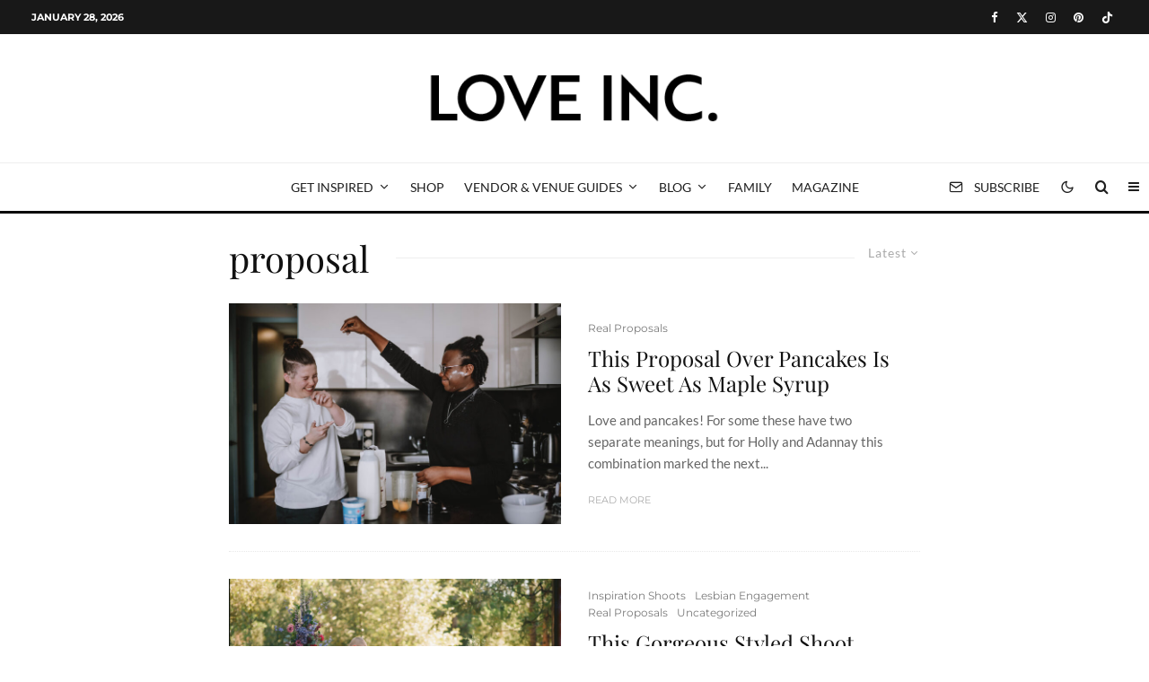

--- FILE ---
content_type: text/html; charset=UTF-8
request_url: https://loveincmag.com/tag/proposal/?filtered=latest
body_size: 75300
content:
<!DOCTYPE html>
<html lang="en-US">
<head>
	<meta charset="UTF-8">
			<meta name="viewport" content="width=device-width, initial-scale=1">
		<link rel="profile" href="https://gmpg.org/xfn/11">
		<meta name="theme-color" content="#f7d40e">
	<script data-no-optimize="1" data-cfasync="false">!function(){"use strict";const t={adt_ei:{identityApiKey:"plainText",source:"url",type:"plaintext",priority:1},adt_eih:{identityApiKey:"sha256",source:"urlh",type:"hashed",priority:2},sh_kit:{identityApiKey:"sha256",source:"urlhck",type:"hashed",priority:3}},e=Object.keys(t);function i(t){return function(t){const e=t.match(/((?=([a-z0-9._!#$%+^&*()[\]<>-]+))\2@[a-z0-9._-]+\.[a-z0-9._-]+)/gi);return e?e[0]:""}(function(t){return t.replace(/\s/g,"")}(t.toLowerCase()))}!async function(){const n=new URL(window.location.href),o=n.searchParams;let a=null;const r=Object.entries(t).sort(([,t],[,e])=>t.priority-e.priority).map(([t])=>t);for(const e of r){const n=o.get(e),r=t[e];if(!n||!r)continue;const c=decodeURIComponent(n),d="plaintext"===r.type&&i(c),s="hashed"===r.type&&c;if(d||s){a={value:c,config:r};break}}if(a){const{value:t,config:e}=a;window.adthrive=window.adthrive||{},window.adthrive.cmd=window.adthrive.cmd||[],window.adthrive.cmd.push(function(){window.adthrive.identityApi({source:e.source,[e.identityApiKey]:t},({success:i,data:n})=>{i?window.adthrive.log("info","Plugin","detectEmails",`Identity API called with ${e.type} email: ${t}`,n):window.adthrive.log("warning","Plugin","detectEmails",`Failed to call Identity API with ${e.type} email: ${t}`,n)})})}!function(t,e){const i=new URL(e);t.forEach(t=>i.searchParams.delete(t)),history.replaceState(null,"",i.toString())}(e,n)}()}();
</script><title>proposal - Love Inc. Mag</title>
<style data-no-optimize="1" data-cfasync="false">
	.adthrive-ad {
		margin-top: 10px;
		margin-bottom: 10px;
		text-align: center;
		overflow-x: visible;
		clear: both;
		line-height: 0;
	}
	/* White Background For Mobile Sticky Video Player */
.adthrive-collapse-mobile-background {
background-color: #fff!important;
}
.adthrive-top-collapse-close > svg > * {
stroke: black;
font-family: sans-serif;
}
.adthrive-top-collapse-wrapper-video-title,
.adthrive-top-collapse-wrapper-bar a a.adthrive-learn-more-link {
color: black!important;
}
/* END White Background For Mobile Sticky Video Player */</style>
<script data-no-optimize="1" data-cfasync="false">
	window.adthriveCLS = {
		enabledLocations: ['Content', 'Recipe'],
		injectedSlots: [],
		injectedFromPlugin: true,
		branch: '2b5f64e',bucket: 'prod',			};
	window.adthriveCLS.siteAds = {"betaTester":false,"targeting":[{"value":"6509f9a91277467b6aa34e53","key":"siteId"},{"value":"6509f9a9101f387b6a632954","key":"organizationId"},{"value":"Love Inc","key":"siteName"},{"value":"AdThrive Edge","key":"service"},{"value":"on","key":"bidding"},{"value":["Wedding"],"key":"verticals"}],"siteUrl":"https://loveincmag.com","siteId":"6509f9a91277467b6aa34e53","siteName":"Love Inc","breakpoints":{"tablet":768,"desktop":1024},"cloudflare":null,"adUnits":[{"sequence":null,"thirdPartyAdUnitName":null,"targeting":[{"value":["Content"],"key":"location"}],"devices":["desktop"],"name":"Content","sticky":false,"location":"Content","dynamic":{"pageSelector":"body.single","spacing":0,"max":3,"lazyMax":96,"enable":true,"lazy":true,"elementSelector":".entry-content > *:not(h2):not(h3)","skip":3,"classNames":[],"position":"afterend","every":1,"enabled":true},"stickyOverlapSelector":"","adSizes":[[728,90],[336,280],[320,50],[468,60],[970,90],[250,250],[1,1],[320,100],[970,250],[1,2],[300,50],[300,300],[552,334],[728,250],[300,250]],"priority":199,"autosize":true},{"sequence":null,"thirdPartyAdUnitName":null,"targeting":[{"value":["Content"],"key":"location"}],"devices":["tablet","phone"],"name":"Content","sticky":false,"location":"Content","dynamic":{"pageSelector":"body.single","spacing":0,"max":3,"lazyMax":96,"enable":true,"lazy":true,"elementSelector":".entry-content > *:not(h2):not(h3)","skip":3,"classNames":[],"position":"afterend","every":1,"enabled":true},"stickyOverlapSelector":"","adSizes":[[728,90],[336,280],[320,50],[468,60],[970,90],[250,250],[1,1],[320,100],[970,250],[1,2],[300,50],[300,300],[552,334],[728,250],[300,250]],"priority":199,"autosize":true},{"sequence":null,"thirdPartyAdUnitName":null,"targeting":[{"value":["Below Post"],"key":"location"}],"devices":["desktop","tablet","phone"],"name":"Below_Post","sticky":false,"location":"Below Post","dynamic":{"pageSelector":"","spacing":0,"max":0,"lazyMax":1,"enable":true,"lazy":true,"elementSelector":".sharedaddy","skip":0,"classNames":[],"position":"afterend","every":1,"enabled":true},"stickyOverlapSelector":"","adSizes":[[728,90],[336,280],[320,50],[468,60],[250,250],[1,1],[320,100],[300,250],[970,250],[728,250]],"priority":99,"autosize":true},{"sequence":null,"thirdPartyAdUnitName":null,"targeting":[{"value":["Footer"],"key":"location"},{"value":true,"key":"sticky"}],"devices":["desktop","phone","tablet"],"name":"Footer","sticky":true,"location":"Footer","dynamic":{"pageSelector":"","spacing":0,"max":1,"lazyMax":null,"enable":true,"lazy":false,"elementSelector":"body","skip":0,"classNames":[],"position":"beforeend","every":1,"enabled":true},"stickyOverlapSelector":"","adSizes":[[320,50],[320,100],[728,90],[970,90],[468,60],[1,1],[300,50]],"priority":-1,"autosize":true}],"adDensityLayout":{"mobile":{"adDensity":0.2,"onePerViewport":false},"pageOverrides":[],"desktop":{"adDensity":0.2,"onePerViewport":false}},"adDensityEnabled":true,"siteExperiments":[],"adTypes":{"sponsorTileDesktop":true,"interscrollerDesktop":true,"nativeBelowPostDesktop":true,"miniscroller":true,"largeFormatsMobile":true,"nativeMobileContent":true,"inRecipeRecommendationMobile":true,"nativeMobileRecipe":true,"sponsorTileMobile":true,"expandableCatalogAdsMobile":false,"frameAdsMobile":true,"outstreamMobile":true,"nativeHeaderMobile":true,"frameAdsDesktop":true,"inRecipeRecommendationDesktop":true,"expandableFooterDesktop":true,"nativeDesktopContent":true,"outstreamDesktop":true,"animatedFooter":true,"skylineHeader":false,"expandableFooter":true,"nativeDesktopSidebar":true,"videoFootersMobile":true,"videoFootersDesktop":true,"interscroller":true,"nativeDesktopRecipe":true,"nativeHeaderDesktop":true,"nativeBelowPostMobile":true,"expandableCatalogAdsDesktop":false,"largeFormatsDesktop":true},"adOptions":{"theTradeDesk":true,"usCmpClickWrap":{"enabled":false,"regions":[]},"undertone":true,"sidebarConfig":{"dynamicStickySidebar":{"minHeight":2400,"enabled":true,"blockedSelectors":[]}},"footerCloseButton":true,"teads":true,"seedtag":true,"pmp":true,"thirtyThreeAcross":true,"sharethrough":true,"optimizeVideoPlayersForEarnings":true,"removeVideoTitleWrapper":true,"pubMatic":true,"contentTermsFooterEnabled":true,"chicory":false,"infiniteScroll":false,"longerVideoAdPod":true,"yahoossp":true,"spa":false,"stickyContainerConfig":{"recipeDesktop":{"minHeight":null,"enabled":false},"blockedSelectors":[],"stickyHeaderSelectors":[],"content":{"minHeight":null,"enabled":false},"recipeMobile":{"minHeight":null,"enabled":false}},"gatedPrint":{"siteEmailServiceProviderId":null,"defaultOptIn":false,"closeButtonEnabled":false,"enabled":false,"newsletterPromptEnabled":false},"yieldmo":true,"footerSelector":"","consentMode":{"enabled":false,"customVendorList":""},"amazonUAM":true,"gamMCMEnabled":true,"gamMCMChildNetworkCode":"22998696795","rubicon":true,"conversant":true,"openx":true,"customCreativeEnabled":true,"secColor":"#000000","unruly":true,"mediaGrid":true,"bRealTime":true,"adInViewTime":null,"regulatory":{"privacyPolicyUrl":"","termsOfServiceUrl":""},"gumgum":true,"comscoreFooter":true,"desktopInterstitial":false,"contentAdXExpansionDesktop":true,"amx":true,"footerCloseButtonDesktop":false,"ozone":true,"isAutoOptimized":false,"comscoreTAL":true,"targetaff":false,"bgColor":"#FFFFFF","advancePlaylistOptions":{"playlistPlayer":{"enabled":true},"relatedPlayer":{"enabled":true,"applyToFirst":true}},"kargo":true,"liveRampATS":true,"footerCloseButtonMobile":false,"interstitialBlockedPageSelectors":"","prioritizeShorterVideoAds":true,"allowSmallerAdSizes":true,"blis":true,"wakeLock":{"desktopEnabled":true,"mobileValue":15,"mobileEnabled":true,"desktopValue":30},"mobileInterstitial":false,"tripleLift":true,"sensitiveCategories":["alc","ast","cbd","conl","cosm","dat","drg","gamc","gamv","pol","rel","sst","ssr","srh","ske","tob","wtl"],"liveRamp":true,"adthriveEmailIdentity":true,"criteo":true,"nativo":true,"infiniteScrollOptions":{"selector":"","heightThreshold":0},"siteAttributes":{"mobileHeaderSelectors":[],"desktopHeaderSelectors":[]},"dynamicContentSlotLazyLoading":true,"clsOptimizedAds":true,"ogury":true,"verticals":["Wedding"],"inImage":false,"stackadapt":true,"usCMP":{"regions":[],"defaultOptIn":false,"enabled":false,"strictMode":false},"contentAdXExpansionMobile":true,"advancePlaylist":true,"medianet":true,"delayLoading":false,"inImageZone":null,"appNexus":true,"rise":true,"liveRampId":"","infiniteScrollRefresh":false,"indexExchange":true},"siteAdsProfiles":[],"thirdPartySiteConfig":{"partners":{"discounts":[]}},"videoPlayers":{"contextual":{"autoplayCollapsibleEnabled":false,"overrideEmbedLocation":false,"defaultPlayerType":"static"},"videoEmbed":"wordpress","footerSelector":"","contentSpecificPlaylists":[],"players":[{"playlistId":"1Pt2aVcB","pageSelector":"","devices":["mobile","desktop"],"description":"","skip":0,"title":"Stationary related player - desktop and mobile","type":"stationaryRelated","enabled":true,"formattedType":"Stationary Related","elementSelector":"","id":4083872,"position":"","saveVideoCloseState":false,"shuffle":false,"adPlayerTitle":"Stationary related player - desktop and mobile","playerId":"n0GA9wgB"},{"playlistId":"1Pt2aVcB","pageSelector":"body.single","devices":["desktop"],"description":"","skip":1,"title":"","type":"stickyPlaylist","enabled":true,"formattedType":"Sticky Playlist","elementSelector":".entry-content > p","id":4083873,"position":"afterend","saveVideoCloseState":false,"shuffle":false,"adPlayerTitle":"MY LATEST VIDEOS","mobileHeaderSelector":null,"playerId":"n0GA9wgB"},{"playlistId":"1Pt2aVcB","pageSelector":"body.single","devices":["mobile"],"mobileLocation":"top-center","description":"","skip":1,"title":"","type":"stickyPlaylist","enabled":true,"formattedType":"Sticky Playlist","elementSelector":".entry-content > p","id":4083874,"position":"afterend","saveVideoCloseState":false,"shuffle":false,"adPlayerTitle":"MY LATEST VIDEOS","mobileHeaderSelector":null,"playerId":"n0GA9wgB"}],"partners":{"theTradeDesk":true,"unruly":true,"mediaGrid":true,"undertone":true,"gumgum":true,"seedtag":true,"amx":true,"ozone":true,"pmp":true,"kargo":true,"stickyOutstream":{"desktop":{"enabled":true},"blockedPageSelectors":"","mobileLocation":"bottom-left","allowOnHomepage":true,"mobile":{"enabled":true},"saveVideoCloseState":false,"mobileHeaderSelector":null,"allowForPageWithStickyPlayer":{"enabled":true}},"sharethrough":true,"blis":true,"tripleLift":true,"pubMatic":true,"criteo":true,"yahoossp":true,"nativo":true,"stackadapt":true,"yieldmo":true,"amazonUAM":true,"medianet":true,"rubicon":true,"appNexus":true,"rise":true,"openx":true,"indexExchange":true}}};</script>

<script data-no-optimize="1" data-cfasync="false">
(function(w, d) {
	w.adthrive = w.adthrive || {};
	w.adthrive.cmd = w.adthrive.cmd || [];
	w.adthrive.plugin = 'adthrive-ads-3.10.0';
	w.adthrive.host = 'ads.adthrive.com';
	w.adthrive.integration = 'plugin';

	var commitParam = (w.adthriveCLS && w.adthriveCLS.bucket !== 'prod' && w.adthriveCLS.branch) ? '&commit=' + w.adthriveCLS.branch : '';

	var s = d.createElement('script');
	s.async = true;
	s.referrerpolicy='no-referrer-when-downgrade';
	s.src = 'https://' + w.adthrive.host + '/sites/6509f9a91277467b6aa34e53/ads.min.js?referrer=' + w.encodeURIComponent(w.location.href) + commitParam + '&cb=' + (Math.floor(Math.random() * 100) + 1) + '';
	var n = d.getElementsByTagName('script')[0];
	n.parentNode.insertBefore(s, n);
})(window, document);
</script>
<link rel="dns-prefetch" href="https://ads.adthrive.com/"><link rel="preconnect" href="https://ads.adthrive.com/"><link rel="preconnect" href="https://ads.adthrive.com/" crossorigin><meta name="robots" content="noindex, nofollow">
<meta property="og:url" content="https://loveincmag.com/tag/proposal/">
<meta property="og:site_name" content="Love Inc. Mag">
<meta property="og:locale" content="en_US">
<meta property="og:type" content="object">
<meta property="og:title" content="proposal - Love Inc. Mag">
<meta property="og:image" content="https://loveincmag.com/wp-content/uploads/2024/02/love-inc-mag.512x512.png">
<meta property="og:image:secure_url" content="https://loveincmag.com/wp-content/uploads/2024/02/love-inc-mag.512x512.png">
<meta property="og:image:width" content="512">
<meta property="og:image:height" content="512">
<meta property="og:image:alt" content="Love Inc. Mag - Equality-minded® Wedding Publication">
<meta name="twitter:card" content="summary_large_image">
<meta name="twitter:site" content="@LoveIncMag">
<meta name="twitter:creator" content="@https://twitter.com/LoveIncMag">
<meta name="twitter:title" content="proposal - Love Inc. Mag">
<meta name="twitter:image" content="https://loveincmag.com/wp-content/uploads/2024/02/love-inc-mag.512x512.png">
<link rel='dns-prefetch' href='//www.googletagmanager.com' />
<link rel='dns-prefetch' href='//stats.wp.com' />
<link rel='dns-prefetch' href='//v0.wordpress.com' />
<script type="application/ld+json">{"@context":"https:\/\/schema.org","name":"Breadcrumb","@type":"BreadcrumbList","itemListElement":[{"@type":"ListItem","position":1,"item":{"@type":"WebPage","id":"https:\/\/loveincmag.com\/blog\/#webpage","url":"https:\/\/loveincmag.com\/blog\/","name":"Blog"}},{"@type":"ListItem","position":2,"item":{"@type":"WebPage","id":"https:\/\/loveincmag.com\/tag\/proposal\/#webpage","url":"https:\/\/loveincmag.com\/tag\/proposal\/","name":"proposal"}}]}</script>
<style id='wp-img-auto-sizes-contain-inline-css' type='text/css'>
img:is([sizes=auto i],[sizes^="auto," i]){contain-intrinsic-size:3000px 1500px}
/*# sourceURL=wp-img-auto-sizes-contain-inline-css */
</style>
<link rel='stylesheet' id='dce-animations-css' href='https://loveincmag.com/wp-content/plugins/dynamic-content-for-elementor/assets/css/animations.css?ver=3.4.0' type='text/css' media='all' />
<style id='wp-emoji-styles-inline-css' type='text/css'>

	img.wp-smiley, img.emoji {
		display: inline !important;
		border: none !important;
		box-shadow: none !important;
		height: 1em !important;
		width: 1em !important;
		margin: 0 0.07em !important;
		vertical-align: -0.1em !important;
		background: none !important;
		padding: 0 !important;
	}
/*# sourceURL=wp-emoji-styles-inline-css */
</style>
<link rel='stylesheet' id='wp-block-library-css' href='https://loveincmag.com/wp-includes/css/dist/block-library/style.css?ver=6.9' type='text/css' media='all' />
<style id='wp-block-heading-inline-css' type='text/css'>
h1:where(.wp-block-heading).has-background,h2:where(.wp-block-heading).has-background,h3:where(.wp-block-heading).has-background,h4:where(.wp-block-heading).has-background,h5:where(.wp-block-heading).has-background,h6:where(.wp-block-heading).has-background{
  padding:1.25em 2.375em;
}
h1.has-text-align-left[style*=writing-mode]:where([style*=vertical-lr]),h1.has-text-align-right[style*=writing-mode]:where([style*=vertical-rl]),h2.has-text-align-left[style*=writing-mode]:where([style*=vertical-lr]),h2.has-text-align-right[style*=writing-mode]:where([style*=vertical-rl]),h3.has-text-align-left[style*=writing-mode]:where([style*=vertical-lr]),h3.has-text-align-right[style*=writing-mode]:where([style*=vertical-rl]),h4.has-text-align-left[style*=writing-mode]:where([style*=vertical-lr]),h4.has-text-align-right[style*=writing-mode]:where([style*=vertical-rl]),h5.has-text-align-left[style*=writing-mode]:where([style*=vertical-lr]),h5.has-text-align-right[style*=writing-mode]:where([style*=vertical-rl]),h6.has-text-align-left[style*=writing-mode]:where([style*=vertical-lr]),h6.has-text-align-right[style*=writing-mode]:where([style*=vertical-rl]){
  rotate:180deg;
}
/*# sourceURL=https://loveincmag.com/wp-includes/blocks/heading/style.css */
</style>
<style id='wp-block-paragraph-inline-css' type='text/css'>
.is-small-text{
  font-size:.875em;
}

.is-regular-text{
  font-size:1em;
}

.is-large-text{
  font-size:2.25em;
}

.is-larger-text{
  font-size:3em;
}

.has-drop-cap:not(:focus):first-letter{
  float:left;
  font-size:8.4em;
  font-style:normal;
  font-weight:100;
  line-height:.68;
  margin:.05em .1em 0 0;
  text-transform:uppercase;
}

body.rtl .has-drop-cap:not(:focus):first-letter{
  float:none;
  margin-left:.1em;
}

p.has-drop-cap.has-background{
  overflow:hidden;
}

:root :where(p.has-background){
  padding:1.25em 2.375em;
}

:where(p.has-text-color:not(.has-link-color)) a{
  color:inherit;
}

p.has-text-align-left[style*="writing-mode:vertical-lr"],p.has-text-align-right[style*="writing-mode:vertical-rl"]{
  rotate:180deg;
}
/*# sourceURL=https://loveincmag.com/wp-includes/blocks/paragraph/style.css */
</style>
<style id='global-styles-inline-css' type='text/css'>
:root{--wp--preset--aspect-ratio--square: 1;--wp--preset--aspect-ratio--4-3: 4/3;--wp--preset--aspect-ratio--3-4: 3/4;--wp--preset--aspect-ratio--3-2: 3/2;--wp--preset--aspect-ratio--2-3: 2/3;--wp--preset--aspect-ratio--16-9: 16/9;--wp--preset--aspect-ratio--9-16: 9/16;--wp--preset--color--black: #000000;--wp--preset--color--cyan-bluish-gray: #abb8c3;--wp--preset--color--white: #ffffff;--wp--preset--color--pale-pink: #f78da7;--wp--preset--color--vivid-red: #cf2e2e;--wp--preset--color--luminous-vivid-orange: #ff6900;--wp--preset--color--luminous-vivid-amber: #fcb900;--wp--preset--color--light-green-cyan: #7bdcb5;--wp--preset--color--vivid-green-cyan: #00d084;--wp--preset--color--pale-cyan-blue: #8ed1fc;--wp--preset--color--vivid-cyan-blue: #0693e3;--wp--preset--color--vivid-purple: #9b51e0;--wp--preset--gradient--vivid-cyan-blue-to-vivid-purple: linear-gradient(135deg,rgb(6,147,227) 0%,rgb(155,81,224) 100%);--wp--preset--gradient--light-green-cyan-to-vivid-green-cyan: linear-gradient(135deg,rgb(122,220,180) 0%,rgb(0,208,130) 100%);--wp--preset--gradient--luminous-vivid-amber-to-luminous-vivid-orange: linear-gradient(135deg,rgb(252,185,0) 0%,rgb(255,105,0) 100%);--wp--preset--gradient--luminous-vivid-orange-to-vivid-red: linear-gradient(135deg,rgb(255,105,0) 0%,rgb(207,46,46) 100%);--wp--preset--gradient--very-light-gray-to-cyan-bluish-gray: linear-gradient(135deg,rgb(238,238,238) 0%,rgb(169,184,195) 100%);--wp--preset--gradient--cool-to-warm-spectrum: linear-gradient(135deg,rgb(74,234,220) 0%,rgb(151,120,209) 20%,rgb(207,42,186) 40%,rgb(238,44,130) 60%,rgb(251,105,98) 80%,rgb(254,248,76) 100%);--wp--preset--gradient--blush-light-purple: linear-gradient(135deg,rgb(255,206,236) 0%,rgb(152,150,240) 100%);--wp--preset--gradient--blush-bordeaux: linear-gradient(135deg,rgb(254,205,165) 0%,rgb(254,45,45) 50%,rgb(107,0,62) 100%);--wp--preset--gradient--luminous-dusk: linear-gradient(135deg,rgb(255,203,112) 0%,rgb(199,81,192) 50%,rgb(65,88,208) 100%);--wp--preset--gradient--pale-ocean: linear-gradient(135deg,rgb(255,245,203) 0%,rgb(182,227,212) 50%,rgb(51,167,181) 100%);--wp--preset--gradient--electric-grass: linear-gradient(135deg,rgb(202,248,128) 0%,rgb(113,206,126) 100%);--wp--preset--gradient--midnight: linear-gradient(135deg,rgb(2,3,129) 0%,rgb(40,116,252) 100%);--wp--preset--font-size--small: 13px;--wp--preset--font-size--medium: 20px;--wp--preset--font-size--large: 36px;--wp--preset--font-size--x-large: 42px;--wp--preset--spacing--20: 0.44rem;--wp--preset--spacing--30: 0.67rem;--wp--preset--spacing--40: 1rem;--wp--preset--spacing--50: 1.5rem;--wp--preset--spacing--60: 2.25rem;--wp--preset--spacing--70: 3.38rem;--wp--preset--spacing--80: 5.06rem;--wp--preset--shadow--natural: 6px 6px 9px rgba(0, 0, 0, 0.2);--wp--preset--shadow--deep: 12px 12px 50px rgba(0, 0, 0, 0.4);--wp--preset--shadow--sharp: 6px 6px 0px rgba(0, 0, 0, 0.2);--wp--preset--shadow--outlined: 6px 6px 0px -3px rgb(255, 255, 255), 6px 6px rgb(0, 0, 0);--wp--preset--shadow--crisp: 6px 6px 0px rgb(0, 0, 0);}:where(.is-layout-flex){gap: 0.5em;}:where(.is-layout-grid){gap: 0.5em;}body .is-layout-flex{display: flex;}.is-layout-flex{flex-wrap: wrap;align-items: center;}.is-layout-flex > :is(*, div){margin: 0;}body .is-layout-grid{display: grid;}.is-layout-grid > :is(*, div){margin: 0;}:where(.wp-block-columns.is-layout-flex){gap: 2em;}:where(.wp-block-columns.is-layout-grid){gap: 2em;}:where(.wp-block-post-template.is-layout-flex){gap: 1.25em;}:where(.wp-block-post-template.is-layout-grid){gap: 1.25em;}.has-black-color{color: var(--wp--preset--color--black) !important;}.has-cyan-bluish-gray-color{color: var(--wp--preset--color--cyan-bluish-gray) !important;}.has-white-color{color: var(--wp--preset--color--white) !important;}.has-pale-pink-color{color: var(--wp--preset--color--pale-pink) !important;}.has-vivid-red-color{color: var(--wp--preset--color--vivid-red) !important;}.has-luminous-vivid-orange-color{color: var(--wp--preset--color--luminous-vivid-orange) !important;}.has-luminous-vivid-amber-color{color: var(--wp--preset--color--luminous-vivid-amber) !important;}.has-light-green-cyan-color{color: var(--wp--preset--color--light-green-cyan) !important;}.has-vivid-green-cyan-color{color: var(--wp--preset--color--vivid-green-cyan) !important;}.has-pale-cyan-blue-color{color: var(--wp--preset--color--pale-cyan-blue) !important;}.has-vivid-cyan-blue-color{color: var(--wp--preset--color--vivid-cyan-blue) !important;}.has-vivid-purple-color{color: var(--wp--preset--color--vivid-purple) !important;}.has-black-background-color{background-color: var(--wp--preset--color--black) !important;}.has-cyan-bluish-gray-background-color{background-color: var(--wp--preset--color--cyan-bluish-gray) !important;}.has-white-background-color{background-color: var(--wp--preset--color--white) !important;}.has-pale-pink-background-color{background-color: var(--wp--preset--color--pale-pink) !important;}.has-vivid-red-background-color{background-color: var(--wp--preset--color--vivid-red) !important;}.has-luminous-vivid-orange-background-color{background-color: var(--wp--preset--color--luminous-vivid-orange) !important;}.has-luminous-vivid-amber-background-color{background-color: var(--wp--preset--color--luminous-vivid-amber) !important;}.has-light-green-cyan-background-color{background-color: var(--wp--preset--color--light-green-cyan) !important;}.has-vivid-green-cyan-background-color{background-color: var(--wp--preset--color--vivid-green-cyan) !important;}.has-pale-cyan-blue-background-color{background-color: var(--wp--preset--color--pale-cyan-blue) !important;}.has-vivid-cyan-blue-background-color{background-color: var(--wp--preset--color--vivid-cyan-blue) !important;}.has-vivid-purple-background-color{background-color: var(--wp--preset--color--vivid-purple) !important;}.has-black-border-color{border-color: var(--wp--preset--color--black) !important;}.has-cyan-bluish-gray-border-color{border-color: var(--wp--preset--color--cyan-bluish-gray) !important;}.has-white-border-color{border-color: var(--wp--preset--color--white) !important;}.has-pale-pink-border-color{border-color: var(--wp--preset--color--pale-pink) !important;}.has-vivid-red-border-color{border-color: var(--wp--preset--color--vivid-red) !important;}.has-luminous-vivid-orange-border-color{border-color: var(--wp--preset--color--luminous-vivid-orange) !important;}.has-luminous-vivid-amber-border-color{border-color: var(--wp--preset--color--luminous-vivid-amber) !important;}.has-light-green-cyan-border-color{border-color: var(--wp--preset--color--light-green-cyan) !important;}.has-vivid-green-cyan-border-color{border-color: var(--wp--preset--color--vivid-green-cyan) !important;}.has-pale-cyan-blue-border-color{border-color: var(--wp--preset--color--pale-cyan-blue) !important;}.has-vivid-cyan-blue-border-color{border-color: var(--wp--preset--color--vivid-cyan-blue) !important;}.has-vivid-purple-border-color{border-color: var(--wp--preset--color--vivid-purple) !important;}.has-vivid-cyan-blue-to-vivid-purple-gradient-background{background: var(--wp--preset--gradient--vivid-cyan-blue-to-vivid-purple) !important;}.has-light-green-cyan-to-vivid-green-cyan-gradient-background{background: var(--wp--preset--gradient--light-green-cyan-to-vivid-green-cyan) !important;}.has-luminous-vivid-amber-to-luminous-vivid-orange-gradient-background{background: var(--wp--preset--gradient--luminous-vivid-amber-to-luminous-vivid-orange) !important;}.has-luminous-vivid-orange-to-vivid-red-gradient-background{background: var(--wp--preset--gradient--luminous-vivid-orange-to-vivid-red) !important;}.has-very-light-gray-to-cyan-bluish-gray-gradient-background{background: var(--wp--preset--gradient--very-light-gray-to-cyan-bluish-gray) !important;}.has-cool-to-warm-spectrum-gradient-background{background: var(--wp--preset--gradient--cool-to-warm-spectrum) !important;}.has-blush-light-purple-gradient-background{background: var(--wp--preset--gradient--blush-light-purple) !important;}.has-blush-bordeaux-gradient-background{background: var(--wp--preset--gradient--blush-bordeaux) !important;}.has-luminous-dusk-gradient-background{background: var(--wp--preset--gradient--luminous-dusk) !important;}.has-pale-ocean-gradient-background{background: var(--wp--preset--gradient--pale-ocean) !important;}.has-electric-grass-gradient-background{background: var(--wp--preset--gradient--electric-grass) !important;}.has-midnight-gradient-background{background: var(--wp--preset--gradient--midnight) !important;}.has-small-font-size{font-size: var(--wp--preset--font-size--small) !important;}.has-medium-font-size{font-size: var(--wp--preset--font-size--medium) !important;}.has-large-font-size{font-size: var(--wp--preset--font-size--large) !important;}.has-x-large-font-size{font-size: var(--wp--preset--font-size--x-large) !important;}
/*# sourceURL=global-styles-inline-css */
</style>
<style id='core-block-supports-inline-css' type='text/css'>
/**
 * Core styles: block-supports
 */

/*# sourceURL=core-block-supports-inline-css */
</style>

<style id='classic-theme-styles-inline-css' type='text/css'>
/**
 * These rules are needed for backwards compatibility.
 * They should match the button element rules in the base theme.json file.
 */
.wp-block-button__link {
	color: #ffffff;
	background-color: #32373c;
	border-radius: 9999px; /* 100% causes an oval, but any explicit but really high value retains the pill shape. */

	/* This needs a low specificity so it won't override the rules from the button element if defined in theme.json. */
	box-shadow: none;
	text-decoration: none;

	/* The extra 2px are added to size solids the same as the outline versions.*/
	padding: calc(0.667em + 2px) calc(1.333em + 2px);

	font-size: 1.125em;
}

.wp-block-file__button {
	background: #32373c;
	color: #ffffff;
	text-decoration: none;
}

/*# sourceURL=/wp-includes/css/classic-themes.css */
</style>
<link rel='stylesheet' id='jet-engine-frontend-css' href='https://loveincmag.com/wp-content/plugins/jet-engine/assets/css/frontend.css?ver=3.6.6.1' type='text/css' media='all' />
<style id='dominant-color-styles-inline-css' type='text/css'>
img[data-dominant-color]:not(.has-transparency) { background-color: var(--dominant-color); }
/*# sourceURL=dominant-color-styles-inline-css */
</style>
<link rel='stylesheet' id='lets-review-api-css' href='https://loveincmag.com/wp-content/plugins/lets-review/assets/css/style-api.min.css?ver=3.4.3' type='text/css' media='all' />
<link rel='stylesheet' id='font-awesome-css' href='https://loveincmag.com/wp-content/plugins/elementor/assets/lib/font-awesome/css/font-awesome.css?ver=4.7.0' type='text/css' media='all' />
<link rel='stylesheet' id='font-awesome-regular-css' href='https://loveincmag.com/wp-content/plugins/lets-review/assets/fonts/fontawesome/css/regular.min.css?ver=3.4.3' type='text/css' media='all' />
<link rel='stylesheet' id='font-awesome-solid-css' href='https://loveincmag.com/wp-content/plugins/lets-review/assets/fonts/fontawesome/css/solid.min.css?ver=3.4.3' type='text/css' media='all' />
<link rel='stylesheet' id='dce-style-css' href='https://loveincmag.com/wp-content/plugins/dynamic-content-for-elementor/assets/css/style.css?ver=3.4.0' type='text/css' media='all' />
<link rel='stylesheet' id='dce-hidden-label-css' href='https://loveincmag.com/wp-content/plugins/dynamic-content-for-elementor/assets/css/hidden-label.css?ver=3.4.0' type='text/css' media='all' />
<link rel='stylesheet' id='dce-plyr-css' href='https://loveincmag.com/wp-content/plugins/dynamic-content-for-elementor/assets/node/plyr/plyr.css?ver=3.4.0' type='text/css' media='all' />
<link rel='stylesheet' id='dce-advanced-video-css' href='https://loveincmag.com/wp-content/plugins/dynamic-content-for-elementor/assets/css/advanced-video.css?ver=3.4.0' type='text/css' media='all' />
<link rel='stylesheet' id='dce-dynamic-visibility-css' href='https://loveincmag.com/wp-content/plugins/dynamic-content-for-elementor/assets/css/dynamic-visibility.css?ver=3.4.0' type='text/css' media='all' />
<link rel='stylesheet' id='dce-tooltip-css' href='https://loveincmag.com/wp-content/plugins/dynamic-content-for-elementor/assets/css/tooltip.css?ver=3.4.0' type='text/css' media='all' />
<link rel='stylesheet' id='dce-pageScroll-css' href='https://loveincmag.com/wp-content/plugins/dynamic-content-for-elementor/assets/css/page-scroll.css?ver=3.4.0' type='text/css' media='all' />
<link rel='stylesheet' id='dce-reveal-css' href='https://loveincmag.com/wp-content/plugins/dynamic-content-for-elementor/assets/css/reveal.css?ver=3.4.0' type='text/css' media='all' />
<link rel='stylesheet' id='lets-live-blog-css' href='https://loveincmag.com/wp-content/plugins/lets-live-blog/frontend/css/style.css?ver=1.2.2' type='text/css' media='all' />
<link rel='stylesheet' id='lets-live-blog-icons-css' href='https://loveincmag.com/wp-content/plugins/lets-live-blog/frontend/css/fonts/style.css?ver=1.2.2' type='text/css' media='all' />
<link rel='stylesheet' id='zeen-style-css' href='https://loveincmag.com/wp-content/themes/zeen/assets/css/style.css?ver=1744038498' type='text/css' media='all' />
<style id='zeen-style-inline-css' type='text/css'>
.content-bg, .block-skin-5:not(.skin-inner), .block-skin-5.skin-inner > .tipi-row-inner-style, .article-layout-skin-1.title-cut-bl .hero-wrap .meta:before, .article-layout-skin-1.title-cut-bc .hero-wrap .meta:before, .article-layout-skin-1.title-cut-bl .hero-wrap .share-it:before, .article-layout-skin-1.title-cut-bc .hero-wrap .share-it:before, .standard-archive .page-header, .skin-dark .flickity-viewport, .zeen__var__options label { background: #ffffff;}a.zeen-pin-it{position: absolute}.background.mask {background-color: transparent}.side-author__wrap .mask a {display:inline-block;height:70px}.timed-pup,.modal-wrap {position:fixed;visibility:hidden}.to-top__fixed .to-top a{background-color:#000000; color: #fff}#block-wrap-646 .tipi-row-inner-style{ ;}.site-inner { background-color: #fff; }.splitter svg g { fill: #fff; }.inline-post .block article .title { font-size: 20px;}.fontfam-1 { font-family: 'Playfair Display',serif!important;}input,input[type="number"],.body-f1, .quotes-f1 blockquote, .quotes-f1 q, .by-f1 .byline, .sub-f1 .subtitle, .wh-f1 .widget-title, .headings-f1 h1, .headings-f1 h2, .headings-f1 h3, .headings-f1 h4, .headings-f1 h5, .headings-f1 h6, .font-1, div.jvectormap-tip {font-family:'Playfair Display',serif;font-weight: 400;font-style: normal;}.fontfam-2 { font-family:'Lato',sans-serif!important; }input[type=submit], button, .tipi-button,.button,.wpcf7-submit,.button__back__home,.body-f2, .quotes-f2 blockquote, .quotes-f2 q, .by-f2 .byline, .sub-f2 .subtitle, .wh-f2 .widget-title, .headings-f2 h1, .headings-f2 h2, .headings-f2 h3, .headings-f2 h4, .headings-f2 h5, .headings-f2 h6, .font-2 {font-family:'Lato',sans-serif;font-weight: 400;font-style: normal;}.fontfam-3 { font-family:'Montserrat',sans-serif!important;}.body-f3, .quotes-f3 blockquote, .quotes-f3 q, .by-f3 .byline, .sub-f3 .subtitle, .wh-f3 .widget-title, .headings-f3 h1, .headings-f3 h2, .headings-f3 h3, .headings-f3 h4, .headings-f3 h5, .headings-f3 h6, .font-3 {font-family:'Montserrat',sans-serif;font-style: normal;font-weight: 400;}.tipi-row, .tipi-builder-on .contents-wrap > p { max-width: 1230px ; }.slider-columns--3 article { width: 360px }.slider-columns--2 article { width: 555px }.slider-columns--4 article { width: 262.5px }.single .site-content .tipi-row { max-width: 1230px ; }.single-product .site-content .tipi-row { max-width: 1230px ; }.date--secondary { color: #ffffff; }.date--main { color: #f8d92f; }.global-accent-border { border-color: #f7d40e; }.trending-accent-border { border-color: #f7d40e; }.trending-accent-bg { border-color: #f7d40e; }.wpcf7-submit, .tipi-button.block-loader { background: #18181e; }.wpcf7-submit:hover, .tipi-button.block-loader:hover { background: #111; }.tipi-button.block-loader { color: #fff!important; }.wpcf7-submit { background: #18181e; }.wpcf7-submit:hover { background: #111; }.global-accent-bg, .icon-base-2:hover .icon-bg, #progress { background-color: #f7d40e; }.global-accent-text, .mm-submenu-2 .mm-51 .menu-wrap > .sub-menu > li > a { color: #f7d40e; }body { color:#444;}.excerpt { color:#666666;}.mode--alt--b .excerpt, .block-skin-2 .excerpt, .block-skin-2 .preview-classic .custom-button__fill-2 { color:#888!important;}.read-more-wrap { color:#adadad;}.logo-fallback a { color:#000!important;}.site-mob-header .logo-fallback a { color:#000!important;}blockquote:not(.comment-excerpt) { color:#111;}.mode--alt--b blockquote:not(.comment-excerpt), .mode--alt--b .block-skin-0.block-wrap-quote .block-wrap-quote blockquote:not(.comment-excerpt), .mode--alt--b .block-skin-0.block-wrap-quote .block-wrap-quote blockquote:not(.comment-excerpt) span { color:#fff!important;}.byline, .byline a { color:#7a7a7a;}.mode--alt--b .block-wrap-classic .byline, .mode--alt--b .block-wrap-classic .byline a, .mode--alt--b .block-wrap-thumbnail .byline, .mode--alt--b .block-wrap-thumbnail .byline a, .block-skin-2 .byline a, .block-skin-2 .byline { color:#888;}.preview-classic .meta .title, .preview-thumbnail .meta .title,.preview-56 .meta .title{ color:#111;}h1, h2, h3, h4, h5, h6, .block-title { color:#111;}.sidebar-widget  .widget-title { color:#111!important;}.link-color-wrap p > a, .link-color-wrap p > em a, .link-color-wrap p > strong a {
			text-decoration: underline; text-decoration-color: #2cffbd; text-decoration-thickness: 4px; text-decoration-style:solid}.link-color-wrap a, .woocommerce-Tabs-panel--description a { color: #333; }.mode--alt--b .link-color-wrap a, .mode--alt--b .woocommerce-Tabs-panel--description a { color: #888; }.copyright, .site-footer .bg-area-inner .copyright a { color: #838383; }.link-color-wrap a:hover { color: #2cffbd; }.mode--alt--b .link-color-wrap a:hover { color: #555; }body{line-height:1.66}input[type=submit], button, .tipi-button,.button,.wpcf7-submit,.button__back__home{letter-spacing:0.03em}.sub-menu a:not(.tipi-button){letter-spacing:0.1em}.widget-title{letter-spacing:0.15em}html, body{font-size:16px}.byline{font-size:12px}input[type=submit], button, .tipi-button,.button,.wpcf7-submit,.button__back__home{font-size:11px}.excerpt{font-size:15px}.logo-fallback, .secondary-wrap .logo-fallback a{font-size:22px}.logo span{font-size:12px}.breadcrumbs{font-size:14px}.hero-meta.tipi-s-typo .title{font-size:24px}.hero-meta.tipi-s-typo .subtitle{font-size:15px}.hero-meta.tipi-m-typo .title{font-size:24px}.hero-meta.tipi-m-typo .subtitle{font-size:15px}.hero-meta.tipi-xl-typo .title{font-size:24px}.hero-meta.tipi-xl-typo .subtitle{font-size:15px}.block-html-content h1, .single-content .entry-content h1{font-size:20px}.block-html-content h2, .single-content .entry-content h2{font-size:20px}.block-html-content h3, .single-content .entry-content h3{font-size:20px}.block-html-content h4, .single-content .entry-content h4{font-size:20px}.block-html-content h5, .single-content .entry-content h5{font-size:18px}.footer-block-links{font-size:10px}blockquote, q{font-size:20px}.site-footer .copyright{font-size:12px}.footer-navigation{font-size:12px}.site-footer .menu-icons{font-size:12px}.block-title, .page-title{font-size:24px}.block-subtitle{font-size:18px}.block-col-self .preview-2 .title{font-size:22px}.block-wrap-classic .tipi-m-typo .title-wrap .title{font-size:22px}.tipi-s-typo .title, .ppl-s-3 .tipi-s-typo .title, .zeen-col--wide .ppl-s-3 .tipi-s-typo .title, .preview-1 .title, .preview-21:not(.tipi-xs-typo) .title{font-size:22px}.tipi-xs-typo .title, .tipi-basket-wrap .basket-item .title{font-size:15px}.meta .read-more-wrap{font-size:11px}.widget-title{font-size:12px}.split-1:not(.preview-thumbnail) .mask{-webkit-flex: 0 0 calc( 40% - 15px);
					-ms-flex: 0 0 calc( 40% - 15px);
					flex: 0 0 calc( 40% - 15px);
					width: calc( 40% - 15px);}.preview-thumbnail .mask{-webkit-flex: 0 0 65px;
					-ms-flex: 0 0 65px;
					flex: 0 0 65px;
					width: 65px;}.footer-lower-area{padding-top:40px}.footer-lower-area{padding-bottom:40px}.footer-upper-area{padding-bottom:40px}.footer-upper-area{padding-top:40px}.footer-widget-wrap{padding-bottom:40px}.footer-widget-wrap{padding-top:40px}.tipi-button-cta-header{font-size:12px}.tipi-button.block-loader, .wpcf7-submit, .mc4wp-form-fields button { font-weight: 700;}.subtitle {font-style:italic!important;}.secondary-wrap .menu-secondary li, .secondary-wrap .menu-item, .secondary-wrap .menu-icon .menu-icon--text {font-weight: 700;}.footer-lower-area, .footer-lower-area .menu-item, .footer-lower-area .menu-icon span {font-weight: 700;}.widget-title {font-weight: 700!important;}input[type=submit], button, .tipi-button,.button,.wpcf7-submit,.button__back__home{ text-transform: uppercase; }.entry-title{ text-transform: none; }.logo-fallback{ text-transform: none; }.block-wrap-slider .title-wrap .title{ text-transform: none; }.block-wrap-grid .title-wrap .title, .tile-design-4 .meta .title-wrap .title{ text-transform: none; }.block-wrap-classic .title-wrap .title{ text-transform: none; }.block-title{ text-transform: none; }.meta .excerpt .read-more{ text-transform: uppercase; }.preview-grid .read-more{ text-transform: uppercase; }.block-subtitle{ text-transform: none; }.byline{ text-transform: none; }.widget-title{ text-transform: uppercase; }.main-navigation .menu-item, .main-navigation .menu-icon .menu-icon--text{ text-transform: uppercase; }.secondary-navigation, .secondary-wrap .menu-icon .menu-icon--text{ text-transform: uppercase; }.footer-lower-area .menu-item, .footer-lower-area .menu-icon span{ text-transform: uppercase; }.sub-menu a:not(.tipi-button){ text-transform: none; }.site-mob-header .menu-item, .site-mob-header .menu-icon span{ text-transform: uppercase; }.single-content .entry-content h1, .single-content .entry-content h2, .single-content .entry-content h3, .single-content .entry-content h4, .single-content .entry-content h5, .single-content .entry-content h6, .meta__full h1, .meta__full h2, .meta__full h3, .meta__full h4, .meta__full h5, .bbp__thread__title{ text-transform: none; }.mm-submenu-2 .mm-11 .menu-wrap > *, .mm-submenu-2 .mm-31 .menu-wrap > *, .mm-submenu-2 .mm-21 .menu-wrap > *, .mm-submenu-2 .mm-51 .menu-wrap > *  { border-top: 3px solid transparent; }.separation-border { margin-bottom: 30px; }.load-more-wrap-1 { padding-top: 30px; }.block-wrap-classic .inf-spacer + .block:not(.block-62) { margin-top: 30px; }.separation-border-style { border-bottom: 1px #e9e9e9 dotted;padding-bottom:30px;}.block-title-wrap-style .block-title:after, .block-title-wrap-style .block-title:before { border-top: 1px #eee solid;}.separation-border-v { background: #eee;}.separation-border-v { height: calc( 100% -  30px - 1px); }@media only screen and (max-width: 480px) {.separation-border-style { padding-bottom: 15px; }.separation-border { margin-bottom: 15px;}}.grid-spacing { border-top-width: 2px; }.sidebar-wrap .sidebar { padding-right: 30px; padding-left: 30px; padding-top:0px; padding-bottom:0px; }.sidebar-left .sidebar-wrap .sidebar { padding-right: 30px; padding-left: 30px; }@media only screen and (min-width: 481px) {.block-wrap-grid .block-title-area, .block-wrap-98 .block-piece-2 article:last-child { margin-bottom: -2px; }.block-wrap-92 .tipi-row-inner-box { margin-top: -2px; }.block-wrap-grid .only-filters { top: 2px; }.grid-spacing { border-right-width: 2px; }.block-wrap-grid:not(.block-wrap-81) .block { width: calc( 100% + 2px ); }}@media only screen and (max-width: 859px) {.mobile__design--side .mask {
		width: calc( 40% - 15px);
	}}@media only screen and (min-width: 860px) {input[type=submit], button, .tipi-button,.button,.wpcf7-submit,.button__back__home{letter-spacing:0.09em}.hero-meta.tipi-s-typo .title{font-size:30px}.hero-meta.tipi-s-typo .subtitle{font-size:18px}.hero-meta.tipi-m-typo .title{font-size:30px}.hero-meta.tipi-m-typo .subtitle{font-size:18px}.hero-meta.tipi-xl-typo .title{font-size:32px}.hero-meta.tipi-xl-typo .subtitle{font-size:18px}.block-html-content h1, .single-content .entry-content h1{font-size:30px}.block-html-content h2, .single-content .entry-content h2{font-size:30px}.block-html-content h3, .single-content .entry-content h3{font-size:24px}.block-html-content h4, .single-content .entry-content h4{font-size:24px}blockquote, q{font-size:25px}.main-navigation, .main-navigation .menu-icon--text{font-size:12px}.sub-menu a:not(.tipi-button){font-size:12px}.main-navigation .menu-icon, .main-navigation .trending-icon-solo{font-size:12px}.secondary-wrap-v .standard-drop>a,.secondary-wrap, .secondary-wrap a, .secondary-wrap .menu-icon--text{font-size:11px}.secondary-wrap .menu-icon, .secondary-wrap .menu-icon a, .secondary-wrap .trending-icon-solo{font-size:13px}.layout-side-info .details{width:130px;float:left}.title-contrast .hero-wrap { height: calc( 100vh - 160px ); }.block-col-self .block-71 .tipi-s-typo .title { font-size: 18px; }.zeen-col--narrow .block-wrap-classic .tipi-m-typo .title-wrap .title { font-size: 18px; }.mode--alt--b .footer-widget-area:not(.footer-widget-area-1) + .footer-lower-area { border-top:1px #333333 solid ; }.footer-widget-wrap { border-right:1px #333333 solid ; }.footer-widget-wrap .widget_search form, .footer-widget-wrap select { border-color:#333333; }.footer-widget-wrap .zeen-widget { border-bottom:1px #333333 solid ; }.footer-widget-wrap .zeen-widget .preview-thumbnail { border-bottom-color: #333333;}.secondary-wrap .menu-padding, .secondary-wrap .ul-padding > li > a {
			padding-top: 10px;
			padding-bottom: 10px;
		}}@media only screen and (min-width: 1240px) {.hero-l .single-content {padding-top: 45px}.align-fs .contents-wrap .video-wrap, .align-fs-center .aligncenter.size-full, .align-fs-center .wp-caption.aligncenter .size-full, .align-fs-center .tiled-gallery, .align-fs .alignwide { width: 1170px; }.align-fs .contents-wrap .video-wrap { height: 658px; }.has-bg .align-fs .contents-wrap .video-wrap, .has-bg .align-fs .alignwide, .has-bg .align-fs-center .aligncenter.size-full, .has-bg .align-fs-center .wp-caption.aligncenter .size-full, .has-bg .align-fs-center .tiled-gallery { width: 1230px; }.has-bg .align-fs .contents-wrap .video-wrap { height: 691px; }.logo-fallback, .secondary-wrap .logo-fallback a{font-size:30px}.hero-meta.tipi-s-typo .title{font-size:36px}.hero-meta.tipi-m-typo .title{font-size:44px}.hero-meta.tipi-xl-typo .title{font-size:50px}.block-html-content h1, .single-content .entry-content h1{font-size:44px}.block-html-content h2, .single-content .entry-content h2{font-size:40px}.block-html-content h3, .single-content .entry-content h3{font-size:30px}.block-html-content h4, .single-content .entry-content h4{font-size:20px}.main-navigation, .main-navigation .menu-icon--text{font-size:14px}.sub-menu a:not(.tipi-button){font-size:14px}.main-navigation .menu-icon, .main-navigation .trending-icon-solo{font-size:16px}.block-title, .page-title{font-size:40px}.block-subtitle{font-size:20px}.block-col-self .preview-2 .title{font-size:36px}.block-wrap-classic .tipi-m-typo .title-wrap .title{font-size:30px}.tipi-s-typo .title, .ppl-s-3 .tipi-s-typo .title, .zeen-col--wide .ppl-s-3 .tipi-s-typo .title, .preview-1 .title, .preview-21:not(.tipi-xs-typo) .title{font-size:24px}.widget-title{font-size:10px}.split-1:not(.preview-thumbnail) .mask{-webkit-flex: 0 0 calc( 50% - 15px);
					-ms-flex: 0 0 calc( 50% - 15px);
					flex: 0 0 calc( 50% - 15px);
					width: calc( 50% - 15px);}.footer-lower-area{padding-top:30px}.footer-lower-area{padding-bottom:30px}.footer-upper-area{padding-bottom:50px}.footer-upper-area{padding-top:50px}.footer-widget-wrap{padding-bottom:50px}.footer-widget-wrap{padding-top:50px}}.main-menu-bar-color-1 .current-menu-item > a, .main-menu-bar-color-1 .menu-main-menu > .dropper.active:not(.current-menu-item) > a { background-color: #f7d40e;}.site-header a { color: #111; }.site-skin-3.content-subscribe, .site-skin-3.content-subscribe .subtitle, .site-skin-3.content-subscribe input, .site-skin-3.content-subscribe h2 { color: #fff; } .site-skin-3.content-subscribe input[type="email"] { border-color: #fff; }.mob-menu-wrap a { color: #fff; }.mob-menu-wrap .mobile-navigation .mobile-search-wrap .search { border-color: #fff; }.footer-widget-wrap .widget_search form { border-color:#333333; }.sidebar-wrap .sidebar { border:1px #ddd solid ; }.content-area .zeen-widget { border: 0 #e9e9e9 solid ; border-width: 0 0 1px 0; }.content-area .zeen-widget { padding:30px 0px 30px; }.grid-meta-bg .mask:before { content: ""; background-image: linear-gradient(to top, rgba(0,0,0,0.30) 0%, rgba(0,0,0,0) 100%); }.grid-image-1 .mask-overlay { background-color: #1a1d1e ; }.with-fi.preview-grid,.with-fi.preview-grid .byline,.with-fi.preview-grid .subtitle, .with-fi.preview-grid a { color: #fff; }.preview-grid .mask-overlay { opacity: 0.2 ; }@media (pointer: fine) {.preview-grid:hover .mask-overlay { opacity: 0.4 ; }}.slider-image-1 .mask-overlay { background-color: #1a1d1e ; }.with-fi.preview-slider-overlay,.with-fi.preview-slider-overlay .byline,.with-fi.preview-slider-overlay .subtitle, .with-fi.preview-slider-overlay a { color: #fff; }.preview-slider-overlay .mask-overlay { opacity: 0.2 ; }@media (pointer: fine) {.preview-slider-overlay:hover .mask-overlay { opacity: 0.6 ; }}.site-footer .footer-widget-bg-area, .site-footer .footer-widget-bg-area .woo-product-rating span, .site-footer .footer-widget-bg-area .stack-design-3 .meta { background-color: #272727; }.site-footer .footer-widget-bg-area .background { background-image: none; opacity: 1; }.site-footer .footer-widget-bg-area .block-skin-0 .tipi-arrow { color:#dddede; border-color:#dddede; }.site-footer .footer-widget-bg-area .block-skin-0 .tipi-arrow i:after{ background:#dddede; }.site-footer .footer-widget-bg-area,.site-footer .footer-widget-bg-area .byline,.site-footer .footer-widget-bg-area a,.site-footer .footer-widget-bg-area .widget_search form *,.site-footer .footer-widget-bg-area h3,.site-footer .footer-widget-bg-area .widget-title { color:#dddede; }.site-footer .footer-widget-bg-area .tipi-spin.tipi-row-inner-style:before { border-color:#dddede; }.content-latl .bg-area, .content-latl .bg-area .woo-product-rating span, .content-latl .bg-area .stack-design-3 .meta { background-color: #272727; }.content-latl .bg-area .background { opacity: 0.75; }.content-latl .bg-area,.content-latl .bg-area .byline,.content-latl .bg-area a,.content-latl .bg-area .widget_search form *,.content-latl .bg-area h3,.content-latl .bg-area .widget-title { color:#fff; }.content-latl .bg-area .tipi-spin.tipi-row-inner-style:before { border-color:#fff; }.content-subscribe .bg-area, .content-subscribe .bg-area .woo-product-rating span, .content-subscribe .bg-area .stack-design-3 .meta { background-color: #272727; }.content-subscribe .bg-area .background { opacity: 1; }.content-subscribe .bg-area,.content-subscribe .bg-area .byline,.content-subscribe .bg-area a,.content-subscribe .bg-area .widget_search form *,.content-subscribe .bg-area h3,.content-subscribe .bg-area .widget-title { color:#fff; }.content-subscribe .bg-area .tipi-spin.tipi-row-inner-style:before { border-color:#fff; }.slide-in-menu .bg-area, .slide-in-menu .bg-area .woo-product-rating span, .slide-in-menu .bg-area .stack-design-3 .meta { background-color: #222222; }.slide-in-menu .bg-area .background { opacity: 0.3; }.slide-in-menu,.slide-in-menu .bg-area a,.slide-in-menu .bg-area .widget-title, .slide-in-menu .cb-widget-design-1 .cb-score { color:#ffffff; }.slide-in-menu form { border-color:#ffffff; }.slide-in-menu .bg-area .mc4wp-form-fields input[type="email"], #subscribe-submit input[type="email"], .subscribe-wrap input[type="email"],.slide-in-menu .bg-area .mc4wp-form-fields input[type="text"], #subscribe-submit input[type="text"], .subscribe-wrap input[type="text"] { border-bottom-color:#ffffff; }.mob-menu-wrap .bg-area, .mob-menu-wrap .bg-area .woo-product-rating span, .mob-menu-wrap .bg-area .stack-design-3 .meta { background-color: #0a0a0a; }.mob-menu-wrap .bg-area .background { opacity: 0.5; }.mob-menu-wrap .bg-area,.mob-menu-wrap .bg-area .byline,.mob-menu-wrap .bg-area a,.mob-menu-wrap .bg-area .widget_search form *,.mob-menu-wrap .bg-area h3,.mob-menu-wrap .bg-area .widget-title { color:#fff; }.mob-menu-wrap .bg-area .tipi-spin.tipi-row-inner-style:before { border-color:#fff; }.main-navigation, .main-navigation .menu-icon--text { color: #1e1e1e; }.main-navigation .horizontal-menu>li>a { padding-left: 12px; padding-right: 12px; }.main-navigation-border { border-bottom:3px #0a0a0a solid ; }.main-navigation-border .drop-search { border-top:3px #0a0a0a solid ; }#progress {bottom: 0;height: 3px; }.sticky-menu-2:not(.active) #progress  { bottom: -3px;  }.main-navigation-border { border-top: 1px #eee solid ; }.main-navigation .horizontal-menu .drop, .main-navigation .horizontal-menu > li > a, .date--main {
			padding-top: 15px;
			padding-bottom: 15px;
		}.site-mob-header .menu-icon { font-size: 13px; }.secondary-wrap-v .standard-drop>a,.secondary-wrap, .secondary-wrap a, .secondary-wrap .menu-icon--text { color: #fff; }.secondary-wrap .menu-secondary > li > a, .secondary-icons li > a { padding-left: 10px; padding-right: 10px; }.mc4wp-form-fields input[type=submit], .mc4wp-form-fields button, #subscribe-submit input[type=submit], .subscribe-wrap input[type=submit] {color: #fff;background-image: linear-gradient(130deg, #32429e 0%, #aa076b 80%);}.site-mob-header:not(.site-mob-header-11) .header-padding .logo-main-wrap, .site-mob-header:not(.site-mob-header-11) .header-padding .icons-wrap a, .site-mob-header-11 .header-padding {
		padding-top: 20px;
		padding-bottom: 20px;
	}.site-header .header-padding {
		padding-top:30px;
		padding-bottom:30px;
	}@media only screen and (min-width: 860px){.tipi-m-0 {display: none}}
/*# sourceURL=zeen-style-inline-css */
</style>
<link rel='stylesheet' id='zeen-child-style-css' href='https://loveincmag.com/wp-content/themes/zeen-child/style.css?ver=4.5.6' type='text/css' media='all' />
<link rel='stylesheet' id='zeen-dark-mode-css' href='https://loveincmag.com/wp-content/themes/zeen/assets/css/dark.css?ver=1744038498' type='text/css' media='all' />
<link rel='stylesheet' id='zeen-fonts-css' href='https://loveincmag.com/wp-content/fonts/510257ffafb432c011d02ea91bc930dc.css' type='text/css' media='all' />
<link rel='stylesheet' id='searchwp-live-search-css' href='https://loveincmag.com/wp-content/plugins/searchwp-live-ajax-search/assets/styles/style.css?ver=1.8.7' type='text/css' media='all' />
<style id='searchwp-live-search-inline-css' type='text/css'>
.searchwp-live-search-result .searchwp-live-search-result--title a {
  font-size: 16px;
}
.searchwp-live-search-result .searchwp-live-search-result--price {
  font-size: 14px;
}
.searchwp-live-search-result .searchwp-live-search-result--add-to-cart .button {
  font-size: 14px;
}

/*# sourceURL=searchwp-live-search-inline-css */
</style>
<script type="text/javascript" id="jquery-core-js-extra">
/* <![CDATA[ */
var pp = {"ajax_url":"https://loveincmag.com/wp-admin/admin-ajax.php"};
//# sourceURL=jquery-core-js-extra
/* ]]> */
</script>
<script type="text/javascript" src="https://loveincmag.com/wp-includes/js/jquery/jquery.js?ver=3.7.1" id="jquery-core-js"></script>
<script type="text/javascript" src="https://loveincmag.com/wp-includes/js/jquery/jquery-migrate.js?ver=3.4.1" id="jquery-migrate-js"></script>

<!-- Google tag (gtag.js) snippet added by Site Kit -->
<!-- Google Analytics snippet added by Site Kit -->
<script type="text/javascript" src="https://www.googletagmanager.com/gtag/js?id=GT-5N57CXF" id="google_gtagjs-js" async></script>
<script type="text/javascript" id="google_gtagjs-js-after">
/* <![CDATA[ */
window.dataLayer = window.dataLayer || [];function gtag(){dataLayer.push(arguments);}
gtag("set","linker",{"domains":["loveincmag.com"]});
gtag("js", new Date());
gtag("set", "developer_id.dZTNiMT", true);
gtag("config", "GT-5N57CXF");
//# sourceURL=google_gtagjs-js-after
/* ]]> */
</script>
<link rel="https://api.w.org/" href="https://loveincmag.com/wp-json/" /><link rel="alternate" title="JSON" type="application/json" href="https://loveincmag.com/wp-json/wp/v2/tags/646" /><meta name="generator" content="auto-sizes 1.7.0">
<meta name="generator" content="dominant-color-images 1.2.0">
<meta name="generator" content="Site Kit by Google 1.171.0" /><meta name="generator" content="performance-lab 4.0.1; plugins: auto-sizes, dominant-color-images, embed-optimizer, image-prioritizer, speculation-rules">
	<style>img#wpstats{display:none}</style>
		<link rel="preload" type="font/woff2" as="font" href="https://loveincmag.com/wp-content/themes/zeen/assets/css/tipi/tipi.woff2?9oa0lg" crossorigin="anonymous"><meta name="generator" content="speculation-rules 1.6.0">
<meta name="generator" content="Elementor 3.33.1; features: e_font_icon_svg, additional_custom_breakpoints; settings: css_print_method-external, google_font-enabled, font_display-swap">
<meta data-od-replaced-content="optimization-detective 1.0.0-beta4" name="generator" content="optimization-detective 1.0.0-beta4; url_metric_groups={0:empty, 480:empty, 600:empty, 782:populated}">
			<style>
				.e-con.e-parent:nth-of-type(n+4):not(.e-lazyloaded):not(.e-no-lazyload),
				.e-con.e-parent:nth-of-type(n+4):not(.e-lazyloaded):not(.e-no-lazyload) * {
					background-image: none !important;
				}
				@media screen and (max-height: 1024px) {
					.e-con.e-parent:nth-of-type(n+3):not(.e-lazyloaded):not(.e-no-lazyload),
					.e-con.e-parent:nth-of-type(n+3):not(.e-lazyloaded):not(.e-no-lazyload) * {
						background-image: none !important;
					}
				}
				@media screen and (max-height: 640px) {
					.e-con.e-parent:nth-of-type(n+2):not(.e-lazyloaded):not(.e-no-lazyload),
					.e-con.e-parent:nth-of-type(n+2):not(.e-lazyloaded):not(.e-no-lazyload) * {
						background-image: none !important;
					}
				}
			</style>
			<meta name="generator" content="embed-optimizer 1.0.0-beta3">
<meta name="generator" content="image-prioritizer 1.0.0-beta3">
<style>.breadcrumb {list-style:none;margin:0;padding-inline-start:0;}.breadcrumb li {margin:0;display:inline-block;position:relative;}.breadcrumb li::after{content:' / ';margin-left:5px;margin-right:5px;}.breadcrumb li:last-child::after{display:none}</style><link rel="icon" href="https://loveincmag.com/wp-content/uploads/2024/02/cropped-love-inc-mag.512x512-100x100.png" sizes="32x32" />
<link rel="icon" href="https://loveincmag.com/wp-content/uploads/2024/02/cropped-love-inc-mag.512x512-293x293.png" sizes="192x192" />
<link rel="apple-touch-icon" href="https://loveincmag.com/wp-content/uploads/2024/02/cropped-love-inc-mag.512x512-293x293.png" />
<meta name="msapplication-TileImage" content="https://loveincmag.com/wp-content/uploads/2024/02/cropped-love-inc-mag.512x512-293x293.png" />
<script data-no-optimize='1' data-cfasync='false' id='comscore-loader-2b5f64e'>(function(){window.adthriveCLS.buildDate=`2026-01-27`;var e=(e,t)=>()=>(t||e((t={exports:{}}).exports,t),t.exports),t=e(((e,t)=>{var n=function(e){return e&&e.Math===Math&&e};t.exports=n(typeof globalThis==`object`&&globalThis)||n(typeof window==`object`&&window)||n(typeof self==`object`&&self)||n(typeof global==`object`&&global)||n(typeof e==`object`&&e)||(function(){return this})()||Function(`return this`)()})),n=e(((e,t)=>{t.exports=function(e){try{return!!e()}catch(e){return!0}}})),r=e(((e,t)=>{t.exports=!n()(function(){return Object.defineProperty({},1,{get:function(){return 7}})[1]!==7})})),i=e(((e,t)=>{t.exports=!n()(function(){var e=(function(){}).bind();return typeof e!=`function`||e.hasOwnProperty(`prototype`)})})),a=e(((e,t)=>{var n=i(),r=Function.prototype.call;t.exports=n?r.bind(r):function(){return r.apply(r,arguments)}})),o=e((e=>{var t={}.propertyIsEnumerable,n=Object.getOwnPropertyDescriptor;e.f=n&&!t.call({1:2},1)?function(e){var t=n(this,e);return!!t&&t.enumerable}:t})),s=e(((e,t)=>{t.exports=function(e,t){return{enumerable:!(e&1),configurable:!(e&2),writable:!(e&4),value:t}}})),c=e(((e,t)=>{var n=i(),r=Function.prototype,a=r.call,o=n&&r.bind.bind(a,a);t.exports=n?o:function(e){return function(){return a.apply(e,arguments)}}})),l=e(((e,t)=>{var n=c(),r=n({}.toString),i=n(``.slice);t.exports=function(e){return i(r(e),8,-1)}})),u=e(((e,t)=>{var r=c(),i=n(),a=l(),o=Object,s=r(``.split);t.exports=i(function(){return!o(`z`).propertyIsEnumerable(0)})?function(e){return a(e)===`String`?s(e,``):o(e)}:o})),d=e(((e,t)=>{t.exports=function(e){return e==null}})),f=e(((e,t)=>{var n=d(),r=TypeError;t.exports=function(e){if(n(e))throw new r(`Can't call method on `+e);return e}})),p=e(((e,t)=>{var n=u(),r=f();t.exports=function(e){return n(r(e))}})),m=e(((e,t)=>{var n=typeof document==`object`&&document.all;t.exports=n===void 0&&n!==void 0?function(e){return typeof e==`function`||e===n}:function(e){return typeof e==`function`}})),h=e(((e,t)=>{var n=m();t.exports=function(e){return typeof e==`object`?e!==null:n(e)}})),g=e(((e,n)=>{var r=t(),i=m(),a=function(e){return i(e)?e:void 0};n.exports=function(e,t){return arguments.length<2?a(r[e]):r[e]&&r[e][t]}})),_=e(((e,t)=>{t.exports=c()({}.isPrototypeOf)})),v=e(((e,t)=>{t.exports=typeof navigator<`u`&&String(navigator.userAgent)||``})),y=e(((e,n)=>{var r=t(),i=v(),a=r.process,o=r.Deno,s=a&&a.versions||o&&o.version,c=s&&s.v8,l,u;c&&(l=c.split(`.`),u=l[0]>0&&l[0]<4?1:+(l[0]+l[1])),!u&&i&&(l=i.match(/Edge\/(\d+)/),(!l||l[1]>=74)&&(l=i.match(/Chrome\/(\d+)/),l&&(u=+l[1]))),n.exports=u})),b=e(((e,r)=>{var i=y(),a=n(),o=t().String;r.exports=!!Object.getOwnPropertySymbols&&!a(function(){var e=Symbol(`symbol detection`);return!o(e)||!(Object(e)instanceof Symbol)||!Symbol.sham&&i&&i<41})})),x=e(((e,t)=>{t.exports=b()&&!Symbol.sham&&typeof Symbol.iterator==`symbol`})),S=e(((e,t)=>{var n=g(),r=m(),i=_(),a=x(),o=Object;t.exports=a?function(e){return typeof e==`symbol`}:function(e){var t=n(`Symbol`);return r(t)&&i(t.prototype,o(e))}})),C=e(((e,t)=>{var n=String;t.exports=function(e){try{return n(e)}catch(e){return`Object`}}})),ee=e(((e,t)=>{var n=m(),r=C(),i=TypeError;t.exports=function(e){if(n(e))return e;throw new i(r(e)+` is not a function`)}})),te=e(((e,t)=>{var n=ee(),r=d();t.exports=function(e,t){var i=e[t];return r(i)?void 0:n(i)}})),ne=e(((e,t)=>{var n=a(),r=m(),i=h(),o=TypeError;t.exports=function(e,t){var a,s;if(t===`string`&&r(a=e.toString)&&!i(s=n(a,e))||r(a=e.valueOf)&&!i(s=n(a,e))||t!==`string`&&r(a=e.toString)&&!i(s=n(a,e)))return s;throw new o(`Can't convert object to primitive value`)}})),re=e(((e,t)=>{t.exports=!1})),w=e(((e,n)=>{var r=t(),i=Object.defineProperty;n.exports=function(e,t){try{i(r,e,{value:t,configurable:!0,writable:!0})}catch(n){r[e]=t}return t}})),T=e(((e,n)=>{var r=re(),i=t(),a=w(),o=`__core-js_shared__`,s=n.exports=i[o]||a(o,{});(s.versions||(s.versions=[])).push({version:`3.36.1`,mode:r?`pure`:`global`,copyright:`© 2014-2024 Denis Pushkarev (zloirock.ru)`,license:`https://github.com/zloirock/core-js/blob/v3.36.1/LICENSE`,source:`https://github.com/zloirock/core-js`})})),E=e(((e,t)=>{var n=T();t.exports=function(e,t){return n[e]||(n[e]=t||{})}})),D=e(((e,t)=>{var n=f(),r=Object;t.exports=function(e){return r(n(e))}})),O=e(((e,t)=>{var n=c(),r=D(),i=n({}.hasOwnProperty);t.exports=Object.hasOwn||function(e,t){return i(r(e),t)}})),k=e(((e,t)=>{var n=c(),r=0,i=Math.random(),a=n(1 .toString);t.exports=function(e){return`Symbol(`+(e===void 0?``:e)+`)_`+a(++r+i,36)}})),A=e(((e,n)=>{var r=t(),i=E(),a=O(),o=k(),s=b(),c=x(),l=r.Symbol,u=i(`wks`),d=c?l.for||l:l&&l.withoutSetter||o;n.exports=function(e){return a(u,e)||(u[e]=s&&a(l,e)?l[e]:d(`Symbol.`+e)),u[e]}})),ie=e(((e,t)=>{var n=a(),r=h(),i=S(),o=te(),s=ne(),c=A(),l=TypeError,u=c(`toPrimitive`);t.exports=function(e,t){if(!r(e)||i(e))return e;var a=o(e,u),c;if(a){if(t===void 0&&(t=`default`),c=n(a,e,t),!r(c)||i(c))return c;throw new l(`Can't convert object to primitive value`)}return t===void 0&&(t=`number`),s(e,t)}})),j=e(((e,t)=>{var n=ie(),r=S();t.exports=function(e){var t=n(e,`string`);return r(t)?t:t+``}})),M=e(((e,n)=>{var r=t(),i=h(),a=r.document,o=i(a)&&i(a.createElement);n.exports=function(e){return o?a.createElement(e):{}}})),N=e(((e,t)=>{var i=r(),a=n(),o=M();t.exports=!i&&!a(function(){return Object.defineProperty(o(`div`),`a`,{get:function(){return 7}}).a!==7})})),P=e((e=>{var t=r(),n=a(),i=o(),c=s(),l=p(),u=j(),d=O(),f=N(),m=Object.getOwnPropertyDescriptor;e.f=t?m:function(e,t){if(e=l(e),t=u(t),f)try{return m(e,t)}catch(e){}if(d(e,t))return c(!n(i.f,e,t),e[t])}})),F=e(((e,t)=>{var i=r(),a=n();t.exports=i&&a(function(){return Object.defineProperty(function(){},`prototype`,{value:42,writable:!1}).prototype!==42})})),I=e(((e,t)=>{var n=h(),r=String,i=TypeError;t.exports=function(e){if(n(e))return e;throw new i(r(e)+` is not an object`)}})),L=e((e=>{var t=r(),n=N(),i=F(),a=I(),o=j(),s=TypeError,c=Object.defineProperty,l=Object.getOwnPropertyDescriptor,u=`enumerable`,d=`configurable`,f=`writable`;e.f=t?i?function(e,t,n){if(a(e),t=o(t),a(n),typeof e==`function`&&t===`prototype`&&`value`in n&&f in n&&!n[f]){var r=l(e,t);r&&r[f]&&(e[t]=n.value,n={configurable:d in n?n[d]:r[d],enumerable:u in n?n[u]:r[u],writable:!1})}return c(e,t,n)}:c:function(e,t,r){if(a(e),t=o(t),a(r),n)try{return c(e,t,r)}catch(e){}if(`get`in r||`set`in r)throw new s(`Accessors not supported`);return`value`in r&&(e[t]=r.value),e}})),R=e(((e,t)=>{var n=r(),i=L(),a=s();t.exports=n?function(e,t,n){return i.f(e,t,a(1,n))}:function(e,t,n){return e[t]=n,e}})),ae=e(((e,t)=>{var n=r(),i=O(),a=Function.prototype,o=n&&Object.getOwnPropertyDescriptor,s=i(a,`name`);t.exports={EXISTS:s,PROPER:s&&(function(){}).name===`something`,CONFIGURABLE:s&&(!n||n&&o(a,`name`).configurable)}})),oe=e(((e,t)=>{var n=c(),r=m(),i=T(),a=n(Function.toString);r(i.inspectSource)||(i.inspectSource=function(e){return a(e)}),t.exports=i.inspectSource})),se=e(((e,n)=>{var r=t(),i=m(),a=r.WeakMap;n.exports=i(a)&&/native code/.test(String(a))})),z=e(((e,t)=>{var n=E(),r=k(),i=n(`keys`);t.exports=function(e){return i[e]||(i[e]=r(e))}})),B=e(((e,t)=>{t.exports={}})),ce=e(((e,n)=>{var r=se(),i=t(),a=h(),o=R(),s=O(),c=T(),l=z(),u=B(),d=`Object already initialized`,f=i.TypeError,p=i.WeakMap,m,g,_,v=function(e){return _(e)?g(e):m(e,{})},y=function(e){return function(t){var n;if(!a(t)||(n=g(t)).type!==e)throw new f(`Incompatible receiver, `+e+` required`);return n}};if(r||c.state){var b=c.state||(c.state=new p);b.get=b.get,b.has=b.has,b.set=b.set,m=function(e,t){if(b.has(e))throw new f(d);return t.facade=e,b.set(e,t),t},g=function(e){return b.get(e)||{}},_=function(e){return b.has(e)}}else{var x=l(`state`);u[x]=!0,m=function(e,t){if(s(e,x))throw new f(d);return t.facade=e,o(e,x,t),t},g=function(e){return s(e,x)?e[x]:{}},_=function(e){return s(e,x)}}n.exports={set:m,get:g,has:_,enforce:v,getterFor:y}})),le=e(((e,t)=>{var i=c(),a=n(),o=m(),s=O(),l=r(),u=ae().CONFIGURABLE,d=oe(),f=ce(),p=f.enforce,h=f.get,g=String,_=Object.defineProperty,v=i(``.slice),y=i(``.replace),b=i([].join),x=l&&!a(function(){return _(function(){},`length`,{value:8}).length!==8}),S=String(String).split(`String`),C=t.exports=function(e,t,n){v(g(t),0,7)===`Symbol(`&&(t=`[`+y(g(t),/^Symbol\(([^)]*)\).*$/,`$1`)+`]`),n&&n.getter&&(t=`get `+t),n&&n.setter&&(t=`set `+t),(!s(e,`name`)||u&&e.name!==t)&&(l?_(e,`name`,{value:t,configurable:!0}):e.name=t),x&&n&&s(n,`arity`)&&e.length!==n.arity&&_(e,`length`,{value:n.arity});try{n&&s(n,`constructor`)&&n.constructor?l&&_(e,`prototype`,{writable:!1}):e.prototype&&(e.prototype=void 0)}catch(e){}var r=p(e);return s(r,`source`)||(r.source=b(S,typeof t==`string`?t:``)),e};Function.prototype.toString=C(function(){return o(this)&&h(this).source||d(this)},`toString`)})),ue=e(((e,t)=>{var n=m(),r=L(),i=le(),a=w();t.exports=function(e,t,o,s){s||(s={});var c=s.enumerable,l=s.name===void 0?t:s.name;if(n(o)&&i(o,l,s),s.global)c?e[t]=o:a(t,o);else{try{s.unsafe?e[t]&&(c=!0):delete e[t]}catch(e){}c?e[t]=o:r.f(e,t,{value:o,enumerable:!1,configurable:!s.nonConfigurable,writable:!s.nonWritable})}return e}})),de=e(((e,t)=>{var n=Math.ceil,r=Math.floor;t.exports=Math.trunc||function(e){var t=+e;return(t>0?r:n)(t)}})),V=e(((e,t)=>{var n=de();t.exports=function(e){var t=+e;return t!==t||t===0?0:n(t)}})),fe=e(((e,t)=>{var n=V(),r=Math.max,i=Math.min;t.exports=function(e,t){var a=n(e);return a<0?r(a+t,0):i(a,t)}})),pe=e(((e,t)=>{var n=V(),r=Math.min;t.exports=function(e){var t=n(e);return t>0?r(t,9007199254740991):0}})),me=e(((e,t)=>{var n=pe();t.exports=function(e){return n(e.length)}})),H=e(((e,t)=>{var n=p(),r=fe(),i=me(),a=function(e){return function(t,a,o){var s=n(t),c=i(s);if(c===0)return!e&&-1;var l=r(o,c),u;if(e&&a!==a){for(;c>l;)if(u=s[l++],u!==u)return!0}else for(;c>l;l++)if((e||l in s)&&s[l]===a)return e||l||0;return!e&&-1}};t.exports={includes:a(!0),indexOf:a(!1)}})),U=e(((e,t)=>{var n=c(),r=O(),i=p(),a=H().indexOf,o=B(),s=n([].push);t.exports=function(e,t){var n=i(e),c=0,l=[],u;for(u in n)!r(o,u)&&r(n,u)&&s(l,u);for(;t.length>c;)r(n,u=t[c++])&&(~a(l,u)||s(l,u));return l}})),W=e(((e,t)=>{t.exports=[`constructor`,`hasOwnProperty`,`isPrototypeOf`,`propertyIsEnumerable`,`toLocaleString`,`toString`,`valueOf`]})),he=e((e=>{var t=U(),n=W().concat(`length`,`prototype`);e.f=Object.getOwnPropertyNames||function(e){return t(e,n)}})),ge=e((e=>{e.f=Object.getOwnPropertySymbols})),G=e(((e,t)=>{var n=g(),r=c(),i=he(),a=ge(),o=I(),s=r([].concat);t.exports=n(`Reflect`,`ownKeys`)||function(e){var t=i.f(o(e)),n=a.f;return n?s(t,n(e)):t}})),_e=e(((e,t)=>{var n=O(),r=G(),i=P(),a=L();t.exports=function(e,t,o){for(var s=r(t),c=a.f,l=i.f,u=0;u<s.length;u++){var d=s[u];!n(e,d)&&!(o&&n(o,d))&&c(e,d,l(t,d))}}})),ve=e(((e,t)=>{var r=n(),i=m(),a=/#|\.prototype\./,o=function(e,t){var n=c[s(e)];return n===u?!0:n===l?!1:i(t)?r(t):!!t},s=o.normalize=function(e){return String(e).replace(a,`.`).toLowerCase()},c=o.data={},l=o.NATIVE=`N`,u=o.POLYFILL=`P`;t.exports=o})),K=e(((e,n)=>{var r=t(),i=P().f,a=R(),o=ue(),s=w(),c=_e(),l=ve();n.exports=function(e,t){var n=e.target,u=e.global,d=e.stat,f,p=u?r:d?r[n]||s(n,{}):r[n]&&r[n].prototype,m,h,g,_;if(p)for(m in t){if(g=t[m],e.dontCallGetSet?(_=i(p,m),h=_&&_.value):h=p[m],f=l(u?m:n+(d?`.`:`#`)+m,e.forced),!f&&h!==void 0){if(typeof g==typeof h)continue;c(g,h)}(e.sham||h&&h.sham)&&a(g,`sham`,!0),o(p,m,g,e)}}})),q=e(((e,t)=>{var n=U(),r=W();t.exports=Object.keys||function(e){return n(e,r)}})),ye=e((e=>{var t=r(),n=F(),i=L(),a=I(),o=p(),s=q();e.f=t&&!n?Object.defineProperties:function(e,t){a(e);for(var n=o(t),r=s(t),c=r.length,l=0,u;c>l;)i.f(e,u=r[l++],n[u]);return e}})),be=e(((e,t)=>{t.exports=g()(`document`,`documentElement`)})),xe=e(((e,t)=>{var n=I(),r=ye(),i=W(),a=B(),o=be(),s=M(),c=z(),l=`>`,u=`<`,d=`prototype`,f=`script`,p=c(`IE_PROTO`),m=function(){},h=function(e){return u+f+l+e+u+`/`+f+l},g=function(e){e.write(h(``)),e.close();var t=e.parentWindow.Object;return e=null,t},_=function(){var e=s(`iframe`),t=`java`+f+`:`,n;return e.style.display=`none`,o.appendChild(e),e.src=String(t),n=e.contentWindow.document,n.open(),n.write(h(`document.F=Object`)),n.close(),n.F},v,y=function(){try{v=new ActiveXObject(`htmlfile`)}catch(e){}y=typeof document<`u`?document.domain&&v?g(v):_():g(v);for(var e=i.length;e--;)delete y[d][i[e]];return y()};a[p]=!0,t.exports=Object.create||function(e,t){var i;return e===null?i=y():(m[d]=n(e),i=new m,m[d]=null,i[p]=e),t===void 0?i:r.f(i,t)}})),Se=e(((e,t)=>{var n=A(),r=xe(),i=L().f,a=n(`unscopables`),o=Array.prototype;o[a]===void 0&&i(o,a,{configurable:!0,value:r(null)}),t.exports=function(e){o[a][e]=!0}})),Ce=e((()=>{var e=K(),t=H().includes,r=n(),i=Se();e({target:`Array`,proto:!0,forced:r(function(){return![,].includes()})},{includes:function(e){return t(this,e,arguments.length>1?arguments[1]:void 0)}}),i(`includes`)})),we=e(((e,n)=>{var r=t(),i=c();n.exports=function(e,t){return i(r[e].prototype[t])}})),Te=e(((e,t)=>{Ce(),t.exports=we()(`Array`,`includes`)})),Ee=e(((e,t)=>{t.exports=!n()(function(){function e(){}return e.prototype.constructor=null,Object.getPrototypeOf(new e)!==e.prototype})})),De=e(((e,t)=>{var n=O(),r=m(),i=D(),a=z(),o=Ee(),s=a(`IE_PROTO`),c=Object,l=c.prototype;t.exports=o?c.getPrototypeOf:function(e){var t=i(e);if(n(t,s))return t[s];var a=t.constructor;return r(a)&&t instanceof a?a.prototype:t instanceof c?l:null}})),Oe=e(((e,t)=>{var i=r(),a=n(),s=c(),l=De(),u=q(),d=p(),f=o().f,m=s(f),h=s([].push),g=i&&a(function(){var e=Object.create(null);return e[2]=2,!m(e,2)}),_=function(e){return function(t){for(var n=d(t),r=u(n),a=g&&l(n)===null,o=r.length,s=0,c=[],f;o>s;)f=r[s++],(!i||(a?f in n:m(n,f)))&&h(c,e?[f,n[f]]:n[f]);return c}};t.exports={entries:_(!0),values:_(!1)}})),ke=e((()=>{var e=K(),t=Oe().entries;e({target:`Object`,stat:!0},{entries:function(e){return t(e)}})})),J=e(((e,n)=>{n.exports=t()})),Ae=e(((e,t)=>{ke(),t.exports=J().Object.entries})),je=e(((e,t)=>{var n=r(),i=L(),a=s();t.exports=function(e,t,r){n?i.f(e,t,a(0,r)):e[t]=r}})),Me=e((()=>{var e=K(),t=r(),n=G(),i=p(),a=P(),o=je();e({target:`Object`,stat:!0,sham:!t},{getOwnPropertyDescriptors:function(e){for(var t=i(e),r=a.f,s=n(t),c={},l=0,u,d;s.length>l;)d=r(t,u=s[l++]),d!==void 0&&o(c,u,d);return c}})})),Ne=e(((e,t)=>{Me(),t.exports=J().Object.getOwnPropertyDescriptors}));Te(),Ae(),Ne();let Pe=new class{info(e,t,...n){this.call(console.info,e,t,...n)}warn(e,t,...n){this.call(console.warn,e,t,...n)}error(e,t,...n){this.call(console.error,e,t,...n),this.sendErrorLogToCommandQueue(e,t,...n)}event(e,t,...n){var r;((r=window.adthriveCLS)==null?void 0:r.bucket)===`debug`&&this.info(e,t)}sendErrorLogToCommandQueue(e,t,...n){window.adthrive=window.adthrive||{},window.adthrive.cmd=window.adthrive.cmd||[],window.adthrive.cmd.push(()=>{window.adthrive.logError!==void 0&&typeof window.adthrive.logError==`function`&&window.adthrive.logError(e,t,n)})}call(e,t,n,...r){let i=[`%c${t}::${n} `],a=[`color: #999; font-weight: bold;`];r.length>0&&typeof r[0]==`string`&&i.push(r.shift()),a.push(...r);try{Function.prototype.apply.call(e,console,[i.join(``),...a])}catch(e){console.error(e);return}}};function Y(e){"@babel/helpers - typeof";return Y=typeof Symbol==`function`&&typeof Symbol.iterator==`symbol`?function(e){return typeof e}:function(e){return e&&typeof Symbol==`function`&&e.constructor===Symbol&&e!==Symbol.prototype?`symbol`:typeof e},Y(e)}function Fe(e,t){if(Y(e)!=`object`||!e)return e;var n=e[Symbol.toPrimitive];if(n!==void 0){var r=n.call(e,t||`default`);if(Y(r)!=`object`)return r;throw TypeError(`@@toPrimitive must return a primitive value.`)}return(t===`string`?String:Number)(e)}function Ie(e){var t=Fe(e,`string`);return Y(t)==`symbol`?t:t+``}function X(e,t,n){return(t=Ie(t))in e?Object.defineProperty(e,t,{value:n,enumerable:!0,configurable:!0,writable:!0}):e[t]=n,e}var Le=class{constructor(){X(this,`name`,void 0),X(this,`disable`,void 0),X(this,`gdprPurposes`,void 0)}};function Z(e,t){var n=Object.keys(e);if(Object.getOwnPropertySymbols){var r=Object.getOwnPropertySymbols(e);t&&(r=r.filter(function(t){return Object.getOwnPropertyDescriptor(e,t).enumerable})),n.push.apply(n,r)}return n}function Q(e){for(var t=1;t<arguments.length;t++){var n=arguments[t]==null?{}:arguments[t];t%2?Z(Object(n),!0).forEach(function(t){X(e,t,n[t])}):Object.getOwnPropertyDescriptors?Object.defineProperties(e,Object.getOwnPropertyDescriptors(n)):Z(Object(n)).forEach(function(t){Object.defineProperty(e,t,Object.getOwnPropertyDescriptor(n,t))})}return e}let Re=[`mcmpfreqrec`],$=new class extends Le{constructor(...e){super(...e),X(this,`name`,`BrowserStorage`),X(this,`disable`,!1),X(this,`gdprPurposes`,[1]),X(this,`_sessionStorageHandlerQueue`,[]),X(this,`_localStorageHandlerQueue`,[]),X(this,`_cookieHandlerQueue`,[]),X(this,`_gdpr`,void 0),X(this,`_shouldQueue`,!1)}init(e){this._gdpr=e.gdpr===`true`,this._shouldQueue=this._gdpr}clearQueue(e){this._gdpr&&this._hasStorageConsent()===!1||(e&&(this._shouldQueue=!1,this._sessionStorageHandlerQueue.forEach(e=>{this.setSessionStorage(e.key,e.value)}),this._localStorageHandlerQueue.forEach(e=>{if(e.key===`adthrive_abgroup`){let t=Object.keys(e.value)[0],n=e.value[t],r=e.value[`${t}_weight`];this.getOrSetABGroupLocalStorageValue(t,n,r,{value:24,unit:`hours`})}else e.expiry?e.type===`internal`?this.setExpirableInternalLocalStorage(e.key,e.value,{expiry:e.expiry,resetOnRead:e.resetOnRead}):this.setExpirableExternalLocalStorage(e.key,e.value,{expiry:e.expiry,resetOnRead:e.resetOnRead}):e.type===`internal`?this.setInternalLocalStorage(e.key,e.value):this.setExternalLocalStorage(e.key,e.value)}),this._cookieHandlerQueue.forEach(e=>{e.type===`internal`?this.setInternalCookie(e.key,e.value):this.setExternalCookie(e.key,e.value)})),this._sessionStorageHandlerQueue=[],this._localStorageHandlerQueue=[],this._cookieHandlerQueue=[])}readInternalCookie(e){return this._verifyInternalKey(e),this._readCookie(e)}readExternalCookie(e){return this._readCookie(e)}readExternalCookieList(e){return this._readCookieList(e)}getAllCookies(){return this._getCookies()}readInternalLocalStorage(e){return this._verifyInternalKey(e),this._readFromLocalStorage(e)}readExternalLocalStorage(e){return this._readFromLocalStorage(e)}readSessionStorage(e){let t=window.sessionStorage.getItem(e);if(!t)return null;try{return JSON.parse(t)}catch(e){return t}}deleteCookie(e){document.cookie=`${e}=; SameSite=None; Secure; expires=Thu, 01 Jan 1970 00:00:00 UTC; path=/`}deleteLocalStorage(e){window.localStorage.removeItem(e)}deleteSessionStorage(e){window.sessionStorage.removeItem(e)}_hasStorageConsent(){if(typeof window.__cmp==`function`)try{let e=window.__cmp(`getCMPData`);if(!e||!e.purposeConsents)return;let t=e.purposeConsents[1];return t===!0?!0:t===!1||t==null?!1:void 0}catch(e){return}}setInternalCookie(e,t,n){this.disable||(this._verifyInternalKey(e),this._setCookieValue(`internal`,e,t,n))}setExternalCookie(e,t,n){this.disable||this._setCookieValue(`external`,e,t,n)}setInternalLocalStorage(e,t){if(!this.disable)if(this._verifyInternalKey(e),this._gdpr&&this._shouldQueue){let n={key:e,value:t,type:`internal`};this._localStorageHandlerQueue.push(n)}else{let n=typeof t==`string`?t:JSON.stringify(t);window.localStorage.setItem(e,n)}}setExternalLocalStorage(e,t){if(!this.disable)if(this._gdpr&&this._shouldQueue){let n={key:e,value:t,type:`external`};this._localStorageHandlerQueue.push(n)}else{let n=typeof t==`string`?t:JSON.stringify(t);window.localStorage.setItem(e,n)}}setExpirableInternalLocalStorage(e,t,n){if(!this.disable){this._verifyInternalKey(e);try{var r,i;let a=(r=n==null?void 0:n.expiry)==null?{value:400,unit:`days`}:r,o=(i=n==null?void 0:n.resetOnRead)==null?!1:i;if(this._gdpr&&this._shouldQueue){let n={key:e,value:t,type:`internal`,expires:this._getExpiryDate(a),expiry:a,resetOnRead:o};this._localStorageHandlerQueue.push(n)}else{let n={value:t,type:`internal`,expires:this._getExpiryDate(a),expiry:a,resetOnRead:o};window.localStorage.setItem(e,JSON.stringify(n))}}catch(e){console.error(e)}}}setExpirableExternalLocalStorage(e,t,n){if(!this.disable)try{var r,i;let a=(r=n==null?void 0:n.expiry)==null?{value:400,unit:`days`}:r,o=(i=n==null?void 0:n.resetOnRead)==null?!1:i;if(this._gdpr&&this._shouldQueue){let n={key:e,value:JSON.stringify(t),type:`external`,expires:this._getExpiryDate(a),expiry:a,resetOnRead:o};this._localStorageHandlerQueue.push(n)}else{let n={value:t,type:`external`,expires:this._getExpiryDate(a),expiry:a,resetOnRead:o};window.localStorage.setItem(e,JSON.stringify(n))}}catch(e){console.error(e)}}setSessionStorage(e,t){if(!this.disable)if(this._gdpr&&this._shouldQueue){let n={key:e,value:t};this._sessionStorageHandlerQueue.push(n)}else{let n=typeof t==`string`?t:JSON.stringify(t);window.sessionStorage.setItem(e,n)}}getOrSetABGroupLocalStorageValue(e,t,n,r,i=!0){let a=`adthrive_abgroup`,o=this.readInternalLocalStorage(a);if(o!==null){var s;let t=o[e],n=(s=o[`${e}_weight`])==null?null:s;if(this._isValidABGroupLocalStorageValue(t))return[t,n]}let c=Q(Q({},o),{},{[e]:t,[`${e}_weight`]:n});return r?this.setExpirableInternalLocalStorage(a,c,{expiry:r,resetOnRead:i}):this.setInternalLocalStorage(a,c),[t,n]}_isValidABGroupLocalStorageValue(e){return e!=null&&!(typeof e==`number`&&isNaN(e))}_getExpiryDate({value:e,unit:t}){let n=new Date;return t===`milliseconds`?n.setTime(n.getTime()+e):t==`seconds`?n.setTime(n.getTime()+e*1e3):t===`minutes`?n.setTime(n.getTime()+e*60*1e3):t===`hours`?n.setTime(n.getTime()+e*60*60*1e3):t===`days`?n.setTime(n.getTime()+e*24*60*60*1e3):t===`months`&&n.setTime(n.getTime()+e*30*24*60*60*1e3),n.toUTCString()}_resetExpiry(e){return e.expires=this._getExpiryDate(e.expiry),e}_readCookie(e){let t=document.cookie.split(`; `).find(t=>t.split(`=`)[0]===e);if(!t)return null;let n=t.split(`=`)[1];if(n)try{return JSON.parse(decodeURIComponent(n))}catch(e){return decodeURIComponent(n)}return null}_readCookieList(e){let t;for(let n of document.cookie.split(`;`)){let[r,...i]=n.split(`=`);r.trim()===e&&(t=i.join(`=`).trim())}return t&&JSON.parse(t)||[]}_getCookies(){let e=[];return document.cookie.split(`;`).forEach(t=>{let[n,r]=t.split(`=`).map(e=>e.trim());e.push({name:n,value:r})}),e}_readFromLocalStorage(e){let t=window.localStorage.getItem(e);if(!t)return null;try{let r=JSON.parse(t),i=r.expires&&new Date().getTime()>=new Date(r.expires).getTime();if(e===`adthrive_abgroup`&&r.created)return window.localStorage.removeItem(e),null;if(r.resetOnRead&&r.expires&&!i){var n;let t=this._resetExpiry(r);return window.localStorage.setItem(e,JSON.stringify(r)),(n=t.value)==null?t:n}else if(i)return window.localStorage.removeItem(e),null;if(Object.prototype.hasOwnProperty.call(r,`value`))try{return JSON.parse(r.value)}catch(e){return r.value}else return r}catch(e){return t}}_setCookieValue(e,t,n,r){try{if(this._gdpr&&this._shouldQueue){let r={key:t,value:n,type:e};this._cookieHandlerQueue.push(r)}else{var i,a,o;let e=this._getExpiryDate((i=r==null?void 0:r.expiry)==null?{value:400,unit:`days`}:i),s=(a=r==null?void 0:r.sameSite)==null?`None`:a,c=(o=r==null?void 0:r.secure)==null?!0:o,l=typeof n==`object`?JSON.stringify(n):n;document.cookie=`${t}=${l}; SameSite=${s}; ${c?`Secure;`:``} expires=${e}; path=/`}}catch(e){}}_verifyInternalKey(e){let t=e.startsWith(`adthrive_`),n=e.startsWith(`adt_`);if(!t&&!n&&!Re.includes(e))throw Error(`When reading an internal cookie, the key must start with "adthrive_" or "adt_" or be part of the allowed legacy keys.`)}},ze=(e,t)=>{let n=document.getElementsByTagName(`script`)[0];n&&n.parentNode&&!t?n.parentNode.insertBefore(e,n):document.body.appendChild(e)},Be=(e,t=!1,n=!1,r=!1)=>new Promise((i,a)=>{let o=document.createElement(`script`);o.addEventListener(`error`,()=>a(Error(`Failed to import script ${e}`))),o.addEventListener(`load`,()=>i(o)),o.type=`text/javascript`,o.src=e,o.defer=n,o.async=r,ze(o,t)}),Ve=()=>({width:Math.max(document.documentElement.clientWidth||0,window.innerWidth||0),height:Math.max(document.documentElement.clientHeight||0,window.innerHeight||0)}),He=`^Mozilla/5\\.0$,A6-Indexer,addthis,admantx,agentslug,alexa,anderspink,apache-httpclient,apachebench,apis-google,apis,appengine-google,ask jeeves,asynchttpclient,awe.sm,baidu,barkrowler,biglotron,bingpreview,bot,brandverify,bubing,butterfly,buzztalk,cf-uc,chatgpt,check_http,cloudflare,cmradar/0.1,coldfusion,comodo ssl checker,convera,copypants,crawler,crowsnest,curl,dap/nethttp,daumoa,deepseek,deepseekbot,developers.google.com/+/web/snippet/,digitalpersona fingerprint software,drupact,duckduck,elb-healthchecker,embedly,eoaagent,europarchive,eventmachine httpclient,evrinid,exaleadcloudview,ez publish,ezooms,facebookexternalhit,feedburner,feedfetcher-google,findlink,findthatfile,flipboardproxy,garlik,genieo,getprismatic.com,ghost,gigablast,go http package,google( page speed insights| web preview|google-site-verification|-structured-data-testing-tool|-structureddatatestingtool),googleweblight,gpt,gptbot,hatena,headless,heritrix,htmlparser,http(_request2|client|s|unit),httrack,hubspot,ia_archiver,ichiro,icoreservice,idmarch,in(agist|sieve|stapaper),insights,ips-agent,jack,jakarta commons,java,jetslide,jobseeker,js-kit,kimengi,knows.is,kraken,laconica,libwww,lighthouse,linode,lipperhey,longurl,ltx71,lwp-trivial,mappydata,mastodon,mediapartners-google,megaindex.ru,metauri,mfe_expand,mixnode,mon(tastic|tools),monitor,moreover,mrchrome,nberta,net(craft|researchserver|state|vibes),newrelicpinger,newsme,newspaper,nightmare,ning,nmap,nutch,online-domain-tools,openai,paessler,page(peek|sinventory|thing),panopta,peerindex,phantomjs,pingdom,plukkie,proximic,pu_in,publiclibraryarchive.org,python-(httplib2|requests|urllib),python,quanti,queryseeker,quicklook,qwanti,re-animator,readability,rebelmouse,relateiq,riddler,rssmicro,ruby,scraper,scrapy,seo-audit,seodiver,seokicks,shopwiki,shortlinktranslate,siege,sincera,sistrix,site24x7,siteexplorer,skypeuripreview,slack,slurp,socialrank,sogou,spider,spinn3r,squider,statuscake,stripe,summify,teeraid,teoma,test certificate info,tineye,traackr,ttd-content,tweetedtimes,twikle,twitjobsearch,twitmunin,twurly,typhoeus,unwindfetch,uptim(e|ia),uptm.io,vagabondo,vb project,vigil,Viv/2,vkshare,wappalyzer,watchsumo,webceo,webdatascout,webmon,webscout,wesee,wget,whatsapp,whatweb,wikido,wordpress,wormly,wotbox,xenu link sleuth,xing-contenttabreceiver,yandex,yanga,yeti,yff35,yourls,zelist.ro,zibb`.split(`,`),Ue=(e=He)=>{let t=new RegExp(e.join(`|`),`i`),n=window.navigator.userAgent.toLowerCase();return t.test(n)};var We=class{constructor(){X(this,`runTests`,()=>{let e=!1;return window&&document&&(e=[`webdriver`in window,`_Selenium_IDE_Recorder`in window,`callSelenium`in window,`_selenium`in window,`__webdriver_script_fn`in document,`__driver_evaluate`in document,`__webdriver_evaluate`in document,`__selenium_evaluate`in document,`__fxdriver_evaluate`in document,`__driver_unwrapped`in document,`__webdriver_unwrapped`in document,`__selenium_unwrapped`in document,`__fxdriver_unwrapped`in document,`__webdriver_script_func`in document,document.documentElement.getAttribute(`selenium`)!==null,document.documentElement.getAttribute(`webdriver`)!==null,document.documentElement.getAttribute(`driver`)!==null].some(e=>e)),e})}isSelenium(){return this.runTests()}};let Ge=()=>{if(navigator&&navigator.userAgent&&Ue())return`uav`},Ke=()=>{let e=Ve();if(e.width>5e3||e.height>5e3)return`vpv`},qe=()=>{if(new We().isSelenium())return`selenium`},Je=()=>{let e=[Ke(),Ge(),qe()].filter(e=>!!e);return e.length?e:void 0},Ye=()=>$.readExternalCookie(`usprivacy`)===`1YYY`;Je()||Ye()||(()=>{try{var e;return((e=window.adthriveCLS)==null||(e=e.siteAds)==null||(e=e.adOptions)==null||(e=e.usCmpClickWrap)==null?void 0:e.enabled)===!0}catch(e){return!1}})()||(()=>{let e=`unknown`;return typeof Intl<`u`&&typeof Intl.DateTimeFormat==`function`&&typeof Intl.DateTimeFormat().resolvedOptions==`function`&&(e=Intl.DateTimeFormat().resolvedOptions().timeZone||`unknown`),e.startsWith(`America/`)})()&&(()=>{let e=`6035453`,t=Ye()?`0`:`1`,n=Q({c1:`2`,c2:e,cs_fpid:$.readExternalCookie(`_pubcid`)||$.readExternalLocalStorage(`_pubcid`),cs_fpit:`o`,cs_fpdm:`*null`,cs_fpdt:`*null`,options:{enableFirstPartyCookie:!0}},{cs_ucfr:t||`0`});window._comscore=window._comscore||[],window._comscore.push(n),Be(`https://sb.scorecardresearch.com/cs/${e}/beacon.js`).catch(e=>{Pe.error(`ComscoreTrackerComponent`,`init`,`Error during Comscore beacon.js import: `,e)})})()})();</script><script data-no-optimize='1' data-cfasync='false' id='cls-disable-ads-2b5f64e'>var cls_disable_ads=(function(e){window.adthriveCLS.buildDate=`2026-01-27`;var t=(e,t)=>()=>(t||e((t={exports:{}}).exports,t),t.exports),n=t(((e,t)=>{var n=function(e){return e&&e.Math===Math&&e};t.exports=n(typeof globalThis==`object`&&globalThis)||n(typeof window==`object`&&window)||n(typeof self==`object`&&self)||n(typeof global==`object`&&global)||n(typeof e==`object`&&e)||(function(){return this})()||Function(`return this`)()})),r=t(((e,t)=>{t.exports=function(e){try{return!!e()}catch(e){return!0}}})),i=t(((e,t)=>{t.exports=!r()(function(){return Object.defineProperty({},1,{get:function(){return 7}})[1]!==7})})),a=t(((e,t)=>{t.exports=!r()(function(){var e=(function(){}).bind();return typeof e!=`function`||e.hasOwnProperty(`prototype`)})})),o=t(((e,t)=>{var n=a(),r=Function.prototype.call;t.exports=n?r.bind(r):function(){return r.apply(r,arguments)}})),s=t((e=>{var t={}.propertyIsEnumerable,n=Object.getOwnPropertyDescriptor;e.f=n&&!t.call({1:2},1)?function(e){var t=n(this,e);return!!t&&t.enumerable}:t})),c=t(((e,t)=>{t.exports=function(e,t){return{enumerable:!(e&1),configurable:!(e&2),writable:!(e&4),value:t}}})),l=t(((e,t)=>{var n=a(),r=Function.prototype,i=r.call,o=n&&r.bind.bind(i,i);t.exports=n?o:function(e){return function(){return i.apply(e,arguments)}}})),u=t(((e,t)=>{var n=l(),r=n({}.toString),i=n(``.slice);t.exports=function(e){return i(r(e),8,-1)}})),d=t(((e,t)=>{var n=l(),i=r(),a=u(),o=Object,s=n(``.split);t.exports=i(function(){return!o(`z`).propertyIsEnumerable(0)})?function(e){return a(e)===`String`?s(e,``):o(e)}:o})),f=t(((e,t)=>{t.exports=function(e){return e==null}})),p=t(((e,t)=>{var n=f(),r=TypeError;t.exports=function(e){if(n(e))throw new r(`Can't call method on `+e);return e}})),m=t(((e,t)=>{var n=d(),r=p();t.exports=function(e){return n(r(e))}})),h=t(((e,t)=>{var n=typeof document==`object`&&document.all;t.exports=n===void 0&&n!==void 0?function(e){return typeof e==`function`||e===n}:function(e){return typeof e==`function`}})),g=t(((e,t)=>{var n=h();t.exports=function(e){return typeof e==`object`?e!==null:n(e)}})),_=t(((e,t)=>{var r=n(),i=h(),a=function(e){return i(e)?e:void 0};t.exports=function(e,t){return arguments.length<2?a(r[e]):r[e]&&r[e][t]}})),v=t(((e,t)=>{t.exports=l()({}.isPrototypeOf)})),y=t(((e,t)=>{t.exports=typeof navigator<`u`&&String(navigator.userAgent)||``})),b=t(((e,t)=>{var r=n(),i=y(),a=r.process,o=r.Deno,s=a&&a.versions||o&&o.version,c=s&&s.v8,l,u;c&&(l=c.split(`.`),u=l[0]>0&&l[0]<4?1:+(l[0]+l[1])),!u&&i&&(l=i.match(/Edge\/(\d+)/),(!l||l[1]>=74)&&(l=i.match(/Chrome\/(\d+)/),l&&(u=+l[1]))),t.exports=u})),x=t(((e,t)=>{var i=b(),a=r(),o=n().String;t.exports=!!Object.getOwnPropertySymbols&&!a(function(){var e=Symbol(`symbol detection`);return!o(e)||!(Object(e)instanceof Symbol)||!Symbol.sham&&i&&i<41})})),S=t(((e,t)=>{t.exports=x()&&!Symbol.sham&&typeof Symbol.iterator==`symbol`})),C=t(((e,t)=>{var n=_(),r=h(),i=v(),a=S(),o=Object;t.exports=a?function(e){return typeof e==`symbol`}:function(e){var t=n(`Symbol`);return r(t)&&i(t.prototype,o(e))}})),ee=t(((e,t)=>{var n=String;t.exports=function(e){try{return n(e)}catch(e){return`Object`}}})),te=t(((e,t)=>{var n=h(),r=ee(),i=TypeError;t.exports=function(e){if(n(e))return e;throw new i(r(e)+` is not a function`)}})),ne=t(((e,t)=>{var n=te(),r=f();t.exports=function(e,t){var i=e[t];return r(i)?void 0:n(i)}})),re=t(((e,t)=>{var n=o(),r=h(),i=g(),a=TypeError;t.exports=function(e,t){var o,s;if(t===`string`&&r(o=e.toString)&&!i(s=n(o,e))||r(o=e.valueOf)&&!i(s=n(o,e))||t!==`string`&&r(o=e.toString)&&!i(s=n(o,e)))return s;throw new a(`Can't convert object to primitive value`)}})),ie=t(((e,t)=>{t.exports=!1})),w=t(((e,t)=>{var r=n(),i=Object.defineProperty;t.exports=function(e,t){try{i(r,e,{value:t,configurable:!0,writable:!0})}catch(n){r[e]=t}return t}})),T=t(((e,t)=>{var r=ie(),i=n(),a=w(),o=`__core-js_shared__`,s=t.exports=i[o]||a(o,{});(s.versions||(s.versions=[])).push({version:`3.36.1`,mode:r?`pure`:`global`,copyright:`© 2014-2024 Denis Pushkarev (zloirock.ru)`,license:`https://github.com/zloirock/core-js/blob/v3.36.1/LICENSE`,source:`https://github.com/zloirock/core-js`})})),E=t(((e,t)=>{var n=T();t.exports=function(e,t){return n[e]||(n[e]=t||{})}})),D=t(((e,t)=>{var n=p(),r=Object;t.exports=function(e){return r(n(e))}})),O=t(((e,t)=>{var n=l(),r=D(),i=n({}.hasOwnProperty);t.exports=Object.hasOwn||function(e,t){return i(r(e),t)}})),ae=t(((e,t)=>{var n=l(),r=0,i=Math.random(),a=n(1 .toString);t.exports=function(e){return`Symbol(`+(e===void 0?``:e)+`)_`+a(++r+i,36)}})),k=t(((e,t)=>{var r=n(),i=E(),a=O(),o=ae(),s=x(),c=S(),l=r.Symbol,u=i(`wks`),d=c?l.for||l:l&&l.withoutSetter||o;t.exports=function(e){return a(u,e)||(u[e]=s&&a(l,e)?l[e]:d(`Symbol.`+e)),u[e]}})),oe=t(((e,t)=>{var n=o(),r=g(),i=C(),a=ne(),s=re(),c=k(),l=TypeError,u=c(`toPrimitive`);t.exports=function(e,t){if(!r(e)||i(e))return e;var o=a(e,u),c;if(o){if(t===void 0&&(t=`default`),c=n(o,e,t),!r(c)||i(c))return c;throw new l(`Can't convert object to primitive value`)}return t===void 0&&(t=`number`),s(e,t)}})),A=t(((e,t)=>{var n=oe(),r=C();t.exports=function(e){var t=n(e,`string`);return r(t)?t:t+``}})),j=t(((e,t)=>{var r=n(),i=g(),a=r.document,o=i(a)&&i(a.createElement);t.exports=function(e){return o?a.createElement(e):{}}})),M=t(((e,t)=>{var n=i(),a=r(),o=j();t.exports=!n&&!a(function(){return Object.defineProperty(o(`div`),`a`,{get:function(){return 7}}).a!==7})})),N=t((e=>{var t=i(),n=o(),r=s(),a=c(),l=m(),u=A(),d=O(),f=M(),p=Object.getOwnPropertyDescriptor;e.f=t?p:function(e,t){if(e=l(e),t=u(t),f)try{return p(e,t)}catch(e){}if(d(e,t))return a(!n(r.f,e,t),e[t])}})),P=t(((e,t)=>{var n=i(),a=r();t.exports=n&&a(function(){return Object.defineProperty(function(){},`prototype`,{value:42,writable:!1}).prototype!==42})})),F=t(((e,t)=>{var n=g(),r=String,i=TypeError;t.exports=function(e){if(n(e))return e;throw new i(r(e)+` is not an object`)}})),I=t((e=>{var t=i(),n=M(),r=P(),a=F(),o=A(),s=TypeError,c=Object.defineProperty,l=Object.getOwnPropertyDescriptor,u=`enumerable`,d=`configurable`,f=`writable`;e.f=t?r?function(e,t,n){if(a(e),t=o(t),a(n),typeof e==`function`&&t===`prototype`&&`value`in n&&f in n&&!n[f]){var r=l(e,t);r&&r[f]&&(e[t]=n.value,n={configurable:d in n?n[d]:r[d],enumerable:u in n?n[u]:r[u],writable:!1})}return c(e,t,n)}:c:function(e,t,r){if(a(e),t=o(t),a(r),n)try{return c(e,t,r)}catch(e){}if(`get`in r||`set`in r)throw new s(`Accessors not supported`);return`value`in r&&(e[t]=r.value),e}})),L=t(((e,t)=>{var n=i(),r=I(),a=c();t.exports=n?function(e,t,n){return r.f(e,t,a(1,n))}:function(e,t,n){return e[t]=n,e}})),se=t(((e,t)=>{var n=i(),r=O(),a=Function.prototype,o=n&&Object.getOwnPropertyDescriptor,s=r(a,`name`);t.exports={EXISTS:s,PROPER:s&&(function(){}).name===`something`,CONFIGURABLE:s&&(!n||n&&o(a,`name`).configurable)}})),ce=t(((e,t)=>{var n=l(),r=h(),i=T(),a=n(Function.toString);r(i.inspectSource)||(i.inspectSource=function(e){return a(e)}),t.exports=i.inspectSource})),le=t(((e,t)=>{var r=n(),i=h(),a=r.WeakMap;t.exports=i(a)&&/native code/.test(String(a))})),R=t(((e,t)=>{var n=E(),r=ae(),i=n(`keys`);t.exports=function(e){return i[e]||(i[e]=r(e))}})),z=t(((e,t)=>{t.exports={}})),ue=t(((e,t)=>{var r=le(),i=n(),a=g(),o=L(),s=O(),c=T(),l=R(),u=z(),d=`Object already initialized`,f=i.TypeError,p=i.WeakMap,m,h,_,v=function(e){return _(e)?h(e):m(e,{})},y=function(e){return function(t){var n;if(!a(t)||(n=h(t)).type!==e)throw new f(`Incompatible receiver, `+e+` required`);return n}};if(r||c.state){var b=c.state||(c.state=new p);b.get=b.get,b.has=b.has,b.set=b.set,m=function(e,t){if(b.has(e))throw new f(d);return t.facade=e,b.set(e,t),t},h=function(e){return b.get(e)||{}},_=function(e){return b.has(e)}}else{var x=l(`state`);u[x]=!0,m=function(e,t){if(s(e,x))throw new f(d);return t.facade=e,o(e,x,t),t},h=function(e){return s(e,x)?e[x]:{}},_=function(e){return s(e,x)}}t.exports={set:m,get:h,has:_,enforce:v,getterFor:y}})),de=t(((e,t)=>{var n=l(),a=r(),o=h(),s=O(),c=i(),u=se().CONFIGURABLE,d=ce(),f=ue(),p=f.enforce,m=f.get,g=String,_=Object.defineProperty,v=n(``.slice),y=n(``.replace),b=n([].join),x=c&&!a(function(){return _(function(){},`length`,{value:8}).length!==8}),S=String(String).split(`String`),C=t.exports=function(e,t,n){v(g(t),0,7)===`Symbol(`&&(t=`[`+y(g(t),/^Symbol\(([^)]*)\).*$/,`$1`)+`]`),n&&n.getter&&(t=`get `+t),n&&n.setter&&(t=`set `+t),(!s(e,`name`)||u&&e.name!==t)&&(c?_(e,`name`,{value:t,configurable:!0}):e.name=t),x&&n&&s(n,`arity`)&&e.length!==n.arity&&_(e,`length`,{value:n.arity});try{n&&s(n,`constructor`)&&n.constructor?c&&_(e,`prototype`,{writable:!1}):e.prototype&&(e.prototype=void 0)}catch(e){}var r=p(e);return s(r,`source`)||(r.source=b(S,typeof t==`string`?t:``)),e};Function.prototype.toString=C(function(){return o(this)&&m(this).source||d(this)},`toString`)})),fe=t(((e,t)=>{var n=h(),r=I(),i=de(),a=w();t.exports=function(e,t,o,s){s||(s={});var c=s.enumerable,l=s.name===void 0?t:s.name;if(n(o)&&i(o,l,s),s.global)c?e[t]=o:a(t,o);else{try{s.unsafe?e[t]&&(c=!0):delete e[t]}catch(e){}c?e[t]=o:r.f(e,t,{value:o,enumerable:!1,configurable:!s.nonConfigurable,writable:!s.nonWritable})}return e}})),pe=t(((e,t)=>{var n=Math.ceil,r=Math.floor;t.exports=Math.trunc||function(e){var t=+e;return(t>0?r:n)(t)}})),B=t(((e,t)=>{var n=pe();t.exports=function(e){var t=+e;return t!==t||t===0?0:n(t)}})),me=t(((e,t)=>{var n=B(),r=Math.max,i=Math.min;t.exports=function(e,t){var a=n(e);return a<0?r(a+t,0):i(a,t)}})),he=t(((e,t)=>{var n=B(),r=Math.min;t.exports=function(e){var t=n(e);return t>0?r(t,9007199254740991):0}})),ge=t(((e,t)=>{var n=he();t.exports=function(e){return n(e.length)}})),V=t(((e,t)=>{var n=m(),r=me(),i=ge(),a=function(e){return function(t,a,o){var s=n(t),c=i(s);if(c===0)return!e&&-1;var l=r(o,c),u;if(e&&a!==a){for(;c>l;)if(u=s[l++],u!==u)return!0}else for(;c>l;l++)if((e||l in s)&&s[l]===a)return e||l||0;return!e&&-1}};t.exports={includes:a(!0),indexOf:a(!1)}})),H=t(((e,t)=>{var n=l(),r=O(),i=m(),a=V().indexOf,o=z(),s=n([].push);t.exports=function(e,t){var n=i(e),c=0,l=[],u;for(u in n)!r(o,u)&&r(n,u)&&s(l,u);for(;t.length>c;)r(n,u=t[c++])&&(~a(l,u)||s(l,u));return l}})),U=t(((e,t)=>{t.exports=[`constructor`,`hasOwnProperty`,`isPrototypeOf`,`propertyIsEnumerable`,`toLocaleString`,`toString`,`valueOf`]})),_e=t((e=>{var t=H(),n=U().concat(`length`,`prototype`);e.f=Object.getOwnPropertyNames||function(e){return t(e,n)}})),ve=t((e=>{e.f=Object.getOwnPropertySymbols})),W=t(((e,t)=>{var n=_(),r=l(),i=_e(),a=ve(),o=F(),s=r([].concat);t.exports=n(`Reflect`,`ownKeys`)||function(e){var t=i.f(o(e)),n=a.f;return n?s(t,n(e)):t}})),ye=t(((e,t)=>{var n=O(),r=W(),i=N(),a=I();t.exports=function(e,t,o){for(var s=r(t),c=a.f,l=i.f,u=0;u<s.length;u++){var d=s[u];!n(e,d)&&!(o&&n(o,d))&&c(e,d,l(t,d))}}})),be=t(((e,t)=>{var n=r(),i=h(),a=/#|\.prototype\./,o=function(e,t){var r=c[s(e)];return r===u?!0:r===l?!1:i(t)?n(t):!!t},s=o.normalize=function(e){return String(e).replace(a,`.`).toLowerCase()},c=o.data={},l=o.NATIVE=`N`,u=o.POLYFILL=`P`;t.exports=o})),G=t(((e,t)=>{var r=n(),i=N().f,a=L(),o=fe(),s=w(),c=ye(),l=be();t.exports=function(e,t){var n=e.target,u=e.global,d=e.stat,f,p=u?r:d?r[n]||s(n,{}):r[n]&&r[n].prototype,m,h,g,_;if(p)for(m in t){if(g=t[m],e.dontCallGetSet?(_=i(p,m),h=_&&_.value):h=p[m],f=l(u?m:n+(d?`.`:`#`)+m,e.forced),!f&&h!==void 0){if(typeof g==typeof h)continue;c(g,h)}(e.sham||h&&h.sham)&&a(g,`sham`,!0),o(p,m,g,e)}}})),K=t(((e,t)=>{var n=H(),r=U();t.exports=Object.keys||function(e){return n(e,r)}})),xe=t((e=>{var t=i(),n=P(),r=I(),a=F(),o=m(),s=K();e.f=t&&!n?Object.defineProperties:function(e,t){a(e);for(var n=o(t),i=s(t),c=i.length,l=0,u;c>l;)r.f(e,u=i[l++],n[u]);return e}})),Se=t(((e,t)=>{t.exports=_()(`document`,`documentElement`)})),Ce=t(((e,t)=>{var n=F(),r=xe(),i=U(),a=z(),o=Se(),s=j(),c=R(),l=`>`,u=`<`,d=`prototype`,f=`script`,p=c(`IE_PROTO`),m=function(){},h=function(e){return u+f+l+e+u+`/`+f+l},g=function(e){e.write(h(``)),e.close();var t=e.parentWindow.Object;return e=null,t},_=function(){var e=s(`iframe`),t=`java`+f+`:`,n;return e.style.display=`none`,o.appendChild(e),e.src=String(t),n=e.contentWindow.document,n.open(),n.write(h(`document.F=Object`)),n.close(),n.F},v,y=function(){try{v=new ActiveXObject(`htmlfile`)}catch(e){}y=typeof document<`u`?document.domain&&v?g(v):_():g(v);for(var e=i.length;e--;)delete y[d][i[e]];return y()};a[p]=!0,t.exports=Object.create||function(e,t){var i;return e===null?i=y():(m[d]=n(e),i=new m,m[d]=null,i[p]=e),t===void 0?i:r.f(i,t)}})),we=t(((e,t)=>{var n=k(),r=Ce(),i=I().f,a=n(`unscopables`),o=Array.prototype;o[a]===void 0&&i(o,a,{configurable:!0,value:r(null)}),t.exports=function(e){o[a][e]=!0}})),Te=t((()=>{var e=G(),t=V().includes,n=r(),i=we();e({target:`Array`,proto:!0,forced:n(function(){return![,].includes()})},{includes:function(e){return t(this,e,arguments.length>1?arguments[1]:void 0)}}),i(`includes`)})),Ee=t(((e,t)=>{var r=n(),i=l();t.exports=function(e,t){return i(r[e].prototype[t])}})),De=t(((e,t)=>{Te(),t.exports=Ee()(`Array`,`includes`)})),Oe=t(((e,t)=>{t.exports=!r()(function(){function e(){}return e.prototype.constructor=null,Object.getPrototypeOf(new e)!==e.prototype})})),ke=t(((e,t)=>{var n=O(),r=h(),i=D(),a=R(),o=Oe(),s=a(`IE_PROTO`),c=Object,l=c.prototype;t.exports=o?c.getPrototypeOf:function(e){var t=i(e);if(n(t,s))return t[s];var a=t.constructor;return r(a)&&t instanceof a?a.prototype:t instanceof c?l:null}})),Ae=t(((e,t)=>{var n=i(),a=r(),o=l(),c=ke(),u=K(),d=m(),f=s().f,p=o(f),h=o([].push),g=n&&a(function(){var e=Object.create(null);return e[2]=2,!p(e,2)}),_=function(e){return function(t){for(var r=d(t),i=u(r),a=g&&c(r)===null,o=i.length,s=0,l=[],f;o>s;)f=i[s++],(!n||(a?f in r:p(r,f)))&&h(l,e?[f,r[f]]:r[f]);return l}};t.exports={entries:_(!0),values:_(!1)}})),je=t((()=>{var e=G(),t=Ae().entries;e({target:`Object`,stat:!0},{entries:function(e){return t(e)}})})),q=t(((e,t)=>{t.exports=n()})),Me=t(((e,t)=>{je(),t.exports=q().Object.entries})),Ne=t(((e,t)=>{var n=i(),r=I(),a=c();t.exports=function(e,t,i){n?r.f(e,t,a(0,i)):e[t]=i}})),Pe=t((()=>{var e=G(),t=i(),n=W(),r=m(),a=N(),o=Ne();e({target:`Object`,stat:!0,sham:!t},{getOwnPropertyDescriptors:function(e){for(var t=r(e),i=a.f,s=n(t),c={},l=0,u,d;s.length>l;)d=i(t,u=s[l++]),d!==void 0&&o(c,u,d);return c}})})),Fe=t(((e,t)=>{Pe(),t.exports=q().Object.getOwnPropertyDescriptors}));De(),Me(),Fe();let Ie=new class{info(e,t,...n){this.call(console.info,e,t,...n)}warn(e,t,...n){this.call(console.warn,e,t,...n)}error(e,t,...n){this.call(console.error,e,t,...n),this.sendErrorLogToCommandQueue(e,t,...n)}event(e,t,...n){var r;((r=window.adthriveCLS)==null?void 0:r.bucket)===`debug`&&this.info(e,t)}sendErrorLogToCommandQueue(e,t,...n){window.adthrive=window.adthrive||{},window.adthrive.cmd=window.adthrive.cmd||[],window.adthrive.cmd.push(()=>{window.adthrive.logError!==void 0&&typeof window.adthrive.logError==`function`&&window.adthrive.logError(e,t,n)})}call(e,t,n,...r){let i=[`%c${t}::${n} `],a=[`color: #999; font-weight: bold;`];r.length>0&&typeof r[0]==`string`&&i.push(r.shift()),a.push(...r);try{Function.prototype.apply.call(e,console,[i.join(``),...a])}catch(e){console.error(e);return}}},Le=()=>window.adthriveCLS,J={Below_Post_1:`Below_Post_1`,Below_Post:`Below_Post`,Content:`Content`,Content_1:`Content_1`,Content_2:`Content_2`,Content_3:`Content_3`,Content_4:`Content_4`,Content_5:`Content_5`,Content_6:`Content_6`,Content_7:`Content_7`,Content_8:`Content_8`,Content_9:`Content_9`,Recipe:`Recipe`,Recipe_1:`Recipe_1`,Recipe_2:`Recipe_2`,Recipe_3:`Recipe_3`,Recipe_4:`Recipe_4`,Recipe_5:`Recipe_5`,Native_Recipe:`Native_Recipe`,Footer_1:`Footer_1`,Footer:`Footer`,Header_1:`Header_1`,Header_2:`Header_2`,Header:`Header`,Sidebar_1:`Sidebar_1`,Sidebar_2:`Sidebar_2`,Sidebar_3:`Sidebar_3`,Sidebar_4:`Sidebar_4`,Sidebar_5:`Sidebar_5`,Sidebar_9:`Sidebar_9`,Sidebar:`Sidebar`,Interstitial_1:`Interstitial_1`,Interstitial:`Interstitial`,Video_StickyOutstream_1:`Video_StickyOutstream_1`,Video_StickyOutstream:`Video_StickyOutstream`,Video_StickyInstream:`Video_StickyInstream`,Sponsor_Tile:`Sponsor_Tile`},Y=e=>{let t=window.location.href;return e.some(e=>new RegExp(e,`i`).test(t))};function X(e){"@babel/helpers - typeof";return X=typeof Symbol==`function`&&typeof Symbol.iterator==`symbol`?function(e){return typeof e}:function(e){return e&&typeof Symbol==`function`&&e.constructor===Symbol&&e!==Symbol.prototype?`symbol`:typeof e},X(e)}function Re(e,t){if(X(e)!=`object`||!e)return e;var n=e[Symbol.toPrimitive];if(n!==void 0){var r=n.call(e,t||`default`);if(X(r)!=`object`)return r;throw TypeError(`@@toPrimitive must return a primitive value.`)}return(t===`string`?String:Number)(e)}function ze(e){var t=Re(e,`string`);return X(t)==`symbol`?t:t+``}function Z(e,t,n){return(t=ze(t))in e?Object.defineProperty(e,t,{value:n,enumerable:!0,configurable:!0,writable:!0}):e[t]=n,e}var Q=class{constructor(e){this.adthrive=e,Z(this,`all`,!1),Z(this,`content`,!1),Z(this,`recipe`,!1),Z(this,`video`,!1),Z(this,`locations`,new Set),Z(this,`reasons`,new Set),(this.urlHasEmail(window.location.href)||this.urlHasEmail(window.document.referrer))&&(this.all=!0,this.reasons.add(`all_email`));try{this.checkCommandQueue(),document.querySelector(`.tag-novideo`)!==null&&(this.video=!0,this.locations.add(`Video`),this.reasons.add(`video_tag`))}catch(e){Ie.error(`ClsDisableAds`,`checkCommandQueue`,e)}}checkCommandQueue(){this.adthrive&&this.adthrive.cmd&&this.adthrive.cmd.forEach(e=>{let t=e.toString(),n=this.extractAPICall(t,`disableAds`);n&&this.disableAllAds(this.extractPatterns(n));let r=this.extractAPICall(t,`disableContentAds`);r&&this.disableContentAds(this.extractPatterns(r));let i=this.extractAPICall(t,`disablePlaylistPlayers`);i&&this.disablePlaylistPlayers(this.extractPatterns(i))})}extractPatterns(e){let t=e.match(/["'](.*?)['"]/g);if(t!==null)return t.map(e=>e.replace(/["']/g,``))}extractAPICall(e,t){let n=RegExp(t+`\\((.*?)\\)`,`g`),r=e.match(n);return r===null?!1:r[0]}disableAllAds(e){(!e||Y(e))&&(this.all=!0,this.reasons.add(`all_page`))}disableContentAds(e){(!e||Y(e))&&(this.content=!0,this.recipe=!0,this.locations.add(J.Content),this.locations.add(J.Recipe),this.reasons.add(`content_plugin`))}disablePlaylistPlayers(e){(!e||Y(e))&&(this.video=!0,this.locations.add(`Video`),this.reasons.add(`video_page`))}urlHasEmail(e){return e?/([A-Z0-9._%+-]+(@|%(25)*40)[A-Z0-9.-]+\.[A-Z]{2,})/i.exec(e)!==null:!1}};let $=Le();return $&&($.disableAds=new Q(window.adthrive)),e.ClsDisableAds=Q,e})({});</script>		<style type="text/css" id="wp-custom-css">
			/* Location: Ad Sidebar
 * Purpose: Center the content 
 */
aside.sidebar {
    display: flex;
    flex-direction: column;
    justify-content: center;
}

.sidebar a {
    display: flex;
    justify-content: center;
    align-items: center;
}


/* Location: Footer
 * Element: 'Lastest Posts' Carousel Arrow Controls
 * Purpose: Horizontial aligns previous and next arrow controls, without this CSS the element display stacked.
*/

.site-footer .zeen_stylish_posts .only-filters .load-more-wrap-2 {
    display: flex !important;
    gap: 0.25rem;
}		</style>
		<style id='zeen-mm-style-inline-css' type='text/css'>
.main-menu-bar-color-2 .menu-main-menu .menu-item-82382.drop-it > a:before { border-bottom-color: #f7d40e;}.main-navigation .menu-item-82382 .menu-wrap > * { border-top-color: #f7d40e!important; }
.main-menu-bar-color-2 .menu-main-menu .menu-item-82389.drop-it > a:before { border-bottom-color: #f7d40e;}.main-navigation .menu-item-82389 .menu-wrap > * { border-top-color: #f7d40e!important; }
.main-menu-bar-color-2 .menu-main-menu .menu-item-82390.drop-it > a:before { border-bottom-color: #f7d40e;}.main-navigation .menu-item-82390 .menu-wrap > * { border-top-color: #f7d40e!important; }
.main-menu-bar-color-2 .menu-main-menu .menu-item-82391.drop-it > a:before { border-bottom-color: #f7d40e;}.main-navigation .menu-item-82391 .menu-wrap > * { border-top-color: #f7d40e!important; }
.main-menu-bar-color-2 .menu-main-menu .menu-item-82395.drop-it > a:before { border-bottom-color: #f7d40e;}.main-navigation .menu-item-82395 .menu-wrap > * { border-top-color: #f7d40e!important; }
.main-menu-bar-color-2 .menu-main-menu .menu-item-82396.drop-it > a:before { border-bottom-color: #f7d40e;}.main-navigation .menu-item-82396 .menu-wrap > * { border-top-color: #f7d40e!important; }
/*# sourceURL=zeen-mm-style-inline-css */
</style>
<link data-od-added-tag rel="preload" fetchpriority="high" as="image" href="https://loveincmag.com/wp-content/uploads/2024/06/queer-proposal-in-london-airbnb-770x513.jpeg" imagesrcset="https://loveincmag.com/wp-content/uploads/2024/06/queer-proposal-in-london-airbnb-770x513.jpeg 770w, https://loveincmag.com/wp-content/uploads/2024/06/queer-proposal-in-london-airbnb-300x200.jpeg 300w, https://loveincmag.com/wp-content/uploads/2024/06/queer-proposal-in-london-airbnb-670x447.jpeg 670w, https://loveincmag.com/wp-content/uploads/2024/06/queer-proposal-in-london-airbnb-100x67.jpeg 100w, https://loveincmag.com/wp-content/uploads/2024/06/queer-proposal-in-london-airbnb-1536x1024.jpeg 1536w, https://loveincmag.com/wp-content/uploads/2024/06/queer-proposal-in-london-airbnb-360x240.jpeg 360w, https://loveincmag.com/wp-content/uploads/2024/06/queer-proposal-in-london-airbnb-1155x770.jpeg 1155w, https://loveincmag.com/wp-content/uploads/2024/06/queer-proposal-in-london-airbnb-370x247.jpeg 370w, https://loveincmag.com/wp-content/uploads/2024/06/queer-proposal-in-london-airbnb-293x195.jpeg 293w, https://loveincmag.com/wp-content/uploads/2024/06/queer-proposal-in-london-airbnb-1400x934.jpeg 1400w, https://loveincmag.com/wp-content/uploads/2024/06/queer-proposal-in-london-airbnb-120x80.jpeg 120w, https://loveincmag.com/wp-content/uploads/2024/06/queer-proposal-in-london-airbnb-240x160.jpeg 240w, https://loveincmag.com/wp-content/uploads/2024/06/queer-proposal-in-london-airbnb-390x260.jpeg 390w, https://loveincmag.com/wp-content/uploads/2024/06/queer-proposal-in-london-airbnb.jpeg 1600w" imagesizes="auto, (max-width: 770px) 100vw, 770px" media="screen and (782px &lt; width)">
</head>
<body class="archive tag tag-proposal tag-646 wp-theme-zeen wp-child-theme-zeen-child headings-f1 body-f2 sub-f1 quotes-f1 by-f3 wh-f2 widget-title-c to-top__fixed block-titles-big ipl-separated block-titles-mid-1 menu-no-color-hover mob-fi-tall excerpt-mob-off skin-light single-sticky-spin footer-widgets-text-white site-mob-menu-a-4 site-mob-menu-2 mm-submenu-2 main-menu-logo-1 body-header-style-2 dropcap--on byline-font-2 elementor-default elementor-kit-101696">
		<div id="page" class="site">
		<div id="mob-line" class="tipi-m-0"></div><header id="mobhead" class="site-header-block site-mob-header tipi-m-0 site-mob-header-1 site-mob-menu-2 sticky-menu-mob sticky-menu-1 sticky-top site-skin-2 site-img-1"><div class="bg-area header-padding tipi-row tipi-vertical-c">
	<ul class="menu-left icons-wrap tipi-vertical-c">
				<li class="menu-icon menu-icon-style-1 menu-icon-search"><a href="#" class="tipi-i-search modal-tr tipi-tip tipi-tip-move" data-title="Search" data-type="search"></a></li>
				
	
			
				
	
		</ul>
	<div class="logo-main-wrap logo-mob-wrap">
		<div class="logo logo-mobile"><a href="https://loveincmag.com" data-pin-nopin="true"><span class="logo-img"><img data-od-xpath="/HTML/BODY/DIV[@id=&apos;page&apos;]/*[2][self::HEADER]/*[1][self::DIV]/*[2][self::DIV]/*[1][self::DIV]/*[1][self::A]/*[1][self::SPAN]/*[1][self::IMG]" src="https://loveincmag.com/wp-content/uploads/2024/02/love-inc-logo-95x25-inverse.png" alt="Love Inc. Mag - Equality-minded® Wedding Publication" srcset="https://loveincmag.com/wp-content/uploads/2024/02/love-inc-logo-95x25-inverse.png 2x" data-base-src="https://loveincmag.com/wp-content/uploads/2024/02/love-inc-logo-95x25-inverse.png" data-alt-src="https://loveincmag.com/wp-content/uploads/2024/02/love-inc-logo-95x25-inverse.png" data-base-srcset="https://loveincmag.com/wp-content/uploads/2024/02/love-inc-logo-95x25-inverse.png 2x" data-alt-srcset="https://loveincmag.com/wp-content/uploads/2024/02/love-inc-logo-95x25-inverse.png 2x" width="356" height="90"></span></a></div>	</div>
	<ul class="menu-right icons-wrap tipi-vertical-c">
		
				
	
			
				
	
			
				
			<li class="menu-icon menu-icon-mobile-slide"><a href="#" class="mob-tr-open" data-target="slide-menu"><i class="tipi-i-menu-mob" aria-hidden="true"></i></a></li>
	
		</ul>
	<div class="background mask"></div></div>
</header><!-- .site-mob-header -->		<div class="site-inner">
			<div id="secondary-wrap" class="secondary-wrap tipi-xs-0 clearfix font-3 mm-ani-1 secondary-menu-skin-2 secondary-menu-width-2"><div class="menu-bg-area"><div class="menu-content-wrap clearfix tipi-vertical-c">	<nav id="secondary-navigation" class="secondary-navigation rotatable tipi-xs-0">
		<ul id="menu-secondary" class="menu-secondary horizontal-menu tipi-flex menu-secondary ul-padding row font-3 main-menu-skin-1 main-menu-bar-color-2 mm-skin-2 mm-submenu-2 mm-ani-1">
			<li class="current-date menu-padding date--secondary">January 28, 2026</li>		</ul>
	</nav><!-- .secondary-navigation -->
<ul class="horizontal-menu menu-icons ul-padding tipi-vertical-c tipi-flex-r secondary-icons"><li  class="menu-icon menu-icon-style-1 menu-icon-fb"><a href="https://facebook.com/LoveIncMag" data-title="Facebook" class="tipi-i-facebook tipi-tip tipi-tip-move" rel="noopener nofollow" aria-label="Facebook" target="_blank"></a></li><li  class="menu-icon menu-icon-style-1 menu-icon-tw"><a href="https://twitter.com/LoveIncMag" data-title="X" class="tipi-i-x tipi-tip tipi-tip-move" rel="noopener nofollow" aria-label="X" target="_blank"></a></li><li  class="menu-icon menu-icon-style-1 menu-icon-insta"><a href="https://instagram.com/loveincmag" data-title="Instagram" class="tipi-i-instagram tipi-tip tipi-tip-move" rel="noopener nofollow" aria-label="Instagram" target="_blank"></a></li><li  class="menu-icon menu-icon-style-1 menu-icon-pin"><a href="https://pinterest.com/loveincmag" data-title="Pinterest" class="tipi-i-pinterest tipi-tip tipi-tip-move" rel="noopener nofollow" aria-label="Pinterest" target="_blank"></a></li><li  class="menu-icon menu-icon-style-1 menu-icon-tt"><a href="https://tiktok.com/@loveincmag" data-title="TikTok" class="tipi-i-tiktok tipi-tip tipi-tip-move" rel="noopener nofollow" aria-label="TikTok" target="_blank"></a></li>
				
	
	</ul></div></div></div><header id="masthead" class="site-header-block site-header clearfix site-header-2 header-width-1 header-skin-1 site-img-1 mm-ani-1 mm-skin-2 main-menu-skin-1 main-menu-width-2 main-menu-bar-color-2 logo-only-when-stuck main-menu-c" data-pt-diff="0" data-pb-diff="0"><div class="bg-area">
	<div class="tipi-flex-lcr logo-main-wrap header-padding tipi-flex-eq-height logo-main-wrap-center tipi-row">
						<div class="logo-main-wrap header-padding tipi-all-c"><div class="logo logo-main"><a href="https://loveincmag.com" data-pin-nopin="true"><span class="logo-img"><img data-od-xpath="/HTML/BODY/DIV[@id=&apos;page&apos;]/*[3][self::DIV]/*[2][self::HEADER]/*[1][self::DIV]/*[1][self::DIV]/*[1][self::DIV]/*[1][self::DIV]/*[1][self::A]/*[1][self::SPAN]/*[1][self::IMG]" src="https://loveincmag.com/wp-content/uploads/2024/02/love-inc-logo.180x45-1.png" alt="Love Inc. Mag - Equality-minded® Wedding Publication" srcset="https://loveincmag.com/wp-content/uploads/2024/02/love-inc-logo.180x45@2x.png 2x" data-base-src="https://loveincmag.com/wp-content/uploads/2024/02/love-inc-logo.180x45-1.png" data-alt-src="https://loveincmag.com/wp-content/uploads/2024/02/love-inc-logo.180x45.inverse.png" data-base-srcset="https://loveincmag.com/wp-content/uploads/2024/02/love-inc-logo.180x45@2x.png 2x" data-alt-srcset="https://loveincmag.com/wp-content/uploads/2024/02/love-inc-logo.180x45.inverse@2x.png 2x" width="355" height="89"></span></a></div></div>							</div>
	<div class="background mask"></div></div>
</header><!-- .site-header --><div id="header-line"></div><nav id="site-navigation" class="main-navigation main-navigation-1 tipi-xs-0 clearfix logo-only-when-stuck main-menu-skin-1 main-menu-width-2 main-menu-bar-color-2 mm-skin-2 mm-submenu-2 mm-ani-1 main-menu-c sticky-menu-dt sticky-menu sticky-menu-1 sticky-top">	<div class="main-navigation-border menu-bg-area">
		<div class="nav-grid clearfix tipi-row-off tipi-row">
			<div class="tipi-flex sticky-part sticky-p1">
				<div class="logo-menu-wrap tipi-vertical-c"><div class="logo logo-main-menu"><a href="https://loveincmag.com" data-pin-nopin="true"><span class="logo-img"><img data-od-xpath="/HTML/BODY/DIV[@id=&apos;page&apos;]/*[3][self::DIV]/*[4][self::NAV]/*[1][self::DIV]/*[1][self::DIV]/*[1][self::DIV]/*[1][self::DIV]/*[1][self::DIV]/*[1][self::A]/*[1][self::SPAN]/*[1][self::IMG]" src="https://loveincmag.com/wp-content/uploads/2024/02/love-inc-logo.110x28.png" alt="Love Inc. Mag - Equality-minded® Wedding Publication" srcset="https://loveincmag.com/wp-content/uploads/2024/02/love-inc-logo.110x28.@2x.png 2x" data-base-src="https://loveincmag.com/wp-content/uploads/2024/02/love-inc-logo.110x28.png" data-alt-src="https://loveincmag.com/wp-content/uploads/2024/02/love-inc-logo.110x28.inverse.png" data-base-srcset="https://loveincmag.com/wp-content/uploads/2024/02/love-inc-logo.110x28.@2x.png 2x" data-alt-srcset="https://loveincmag.com/wp-content/uploads/2024/02/love-inc-logo.110x28.inverse@2x.png 2x" width="218" height="55"></span></a></div></div>				<ul id="menu-main-menu" class="menu-main-menu horizontal-menu tipi-flex font-2">
					<li id="menu-item-82382" class="menu-item menu-item-type-custom menu-item-object-custom menu-item-has-children dropper drop-it mm-art mm-wrap-2 mm-wrap menu-item-82382"><a href="#">Get Inspired</a><div class="menu mm-2 tipi-row" data-mm="2"><div class="menu-wrap menu-wrap-minus-10">
<ul class="sub-menu">
	<li id="menu-item-82383" class="menu-item menu-item-type-taxonomy menu-item-object-category dropper drop-it menu-item-82383"><a href="https://loveincmag.com/category/real-weddings/" class="block-more block-mm-changer block-mm-init block-changer" data-title="Real Weddings" data-url="https://loveincmag.com/category/real-weddings/" data-subtitle="Browse beautiful, inspiring real weddings from LGBTQ+ and hetero couples on LoveIncMag. See gorgeous photos and read the stories behind these couples&#039; special days. Get tips and ideas for your own inclusive wedding." data-count="509" data-tid="69"  data-term="category">Real Weddings</a></li>
	<li id="menu-item-82384" class="menu-item menu-item-type-taxonomy menu-item-object-category dropper drop-it menu-item-82384"><a href="https://loveincmag.com/category/real-engagements/" class="block-more block-mm-changer block-mm-init block-changer" data-title="Real Engagements" data-url="https://loveincmag.com/category/real-engagements/" data-subtitle="Our inclusive collection features engagements from LGBTQ+ and hetero couples alike, offering endless inspiration for your own journey. Join us in honoring love&#039;s beautiful diversity through real-life stories and stunning photography. Dive into a world where love knows no bounds, and find the inspiration for your own love story today." data-count="300" data-tid="65"  data-term="category">Real Engagements</a></li>
	<li id="menu-item-82386" class="menu-item menu-item-type-taxonomy menu-item-object-category dropper drop-it menu-item-82386"><a href="https://loveincmag.com/category/real-proposals-2/" class="block-more block-mm-changer block-mm-init block-changer" data-title="Real Proposals" data-url="https://loveincmag.com/category/real-proposals-2/" data-subtitle="&lt;p class=&quot;p1&quot;&gt;Discover the magic of love with heartfelt real-life proposals that inspire and captivate. From intimate surprises to grand romantic gestures, explore unique stories, creative ideas, and touching moments that celebrate love in all its beautiful forms, sparking inspiration for your own unforgettable “Yes!” moment.&lt;/p&gt;" data-count="62" data-tid="67"  data-term="category">Real Proposals</a></li>
	<li id="menu-item-82385" class="menu-item menu-item-type-taxonomy menu-item-object-category dropper drop-it menu-item-82385"><a href="https://loveincmag.com/category/inspiration-shoots/" class="block-more block-mm-changer block-mm-init block-changer" data-title="Inspiration Shoots" data-url="https://loveincmag.com/category/inspiration-shoots/" data-subtitle="&lt;p class=&quot;p1&quot;&gt;Explore breathtaking inspiration shoots that transform wedding dreams into reality. From imaginative themes and bold color palettes to intricate décor and innovative styling ideas, discover endless creativity to design a celebration that perfectly reflects your unique love story.&lt;/p&gt;" data-count="266" data-tid="48"  data-term="category">Styled Shoots</a></li>
	<li id="menu-item-84963" class="menu-item menu-item-type-custom menu-item-object-custom dropper drop-it menu-item-84963"><a href="/category/honeymoon-2/">Honeymoon</a></li>
</ul></div></div>
</li>
<li id="menu-item-82389" class="menu-item menu-item-type-custom menu-item-object-custom dropper drop-it mm-art mm-wrap-2 mm-wrap menu-item-82389"><a href="https://loveincshop.com/">Shop</a></li>
<li id="menu-item-82390" class="menu-item menu-item-type-custom menu-item-object-custom menu-item-has-children dropper drop-it mm-art mm-wrap-2 mm-wrap menu-item-82390"><a href="#">Vendor &#038; Venue Guides</a><div class="menu mm-2 tipi-row" data-mm="2"><div class="menu-wrap menu-wrap-minus-10">
<ul class="sub-menu">
	<li id="menu-item-102244" class="menu-item menu-item-type-post_type menu-item-object-page dropper drop-it menu-item-102244"><a href="https://loveincmag.com/vendor-guide/">Vendor Guide</a></li>
	<li id="menu-item-102245" class="menu-item menu-item-type-post_type menu-item-object-page dropper drop-it menu-item-102245"><a href="https://loveincmag.com/venue-guide/">Venue Guide</a></li>
</ul></div></div>
</li>
<li id="menu-item-82391" class="menu-item menu-item-type-custom menu-item-object-custom menu-item-has-children dropper drop-it mm-art mm-wrap-2 mm-wrap menu-item-82391"><a href="#">Blog</a><div class="menu mm-2 tipi-row" data-mm="2"><div class="menu-wrap menu-wrap-minus-10">
<ul class="sub-menu">
	<li id="menu-item-82392" class="menu-item menu-item-type-custom menu-item-object-custom dropper drop-it menu-item-82392"><a href="/category/planning/">Plan Your Wedding</a></li>
	<li id="menu-item-82393" class="menu-item menu-item-type-custom menu-item-object-custom dropper drop-it menu-item-82393"><a href="/category/beauty-grooming/">Beauty &#038; Grooming</a></li>
	<li id="menu-item-82394" class="menu-item menu-item-type-custom menu-item-object-custom dropper drop-it menu-item-82394"><a href="/category/fashion/">Fashion</a></li>
</ul></div></div>
</li>
<li id="menu-item-82395" class="menu-item menu-item-type-custom menu-item-object-custom dropper drop-it mm-art mm-wrap-2 mm-wrap menu-item-82395"><a href="/category/family/">Family</a></li>
<li id="menu-item-82396" class="menu-item menu-item-type-custom menu-item-object-custom dropper drop-it mm-art mm-wrap-2 mm-wrap menu-item-82396"><a href="https://loveincmag.com/love-inc-magazine-shop">Magazine</a></li>
				</ul>
				<ul class="horizontal-menu font-2 menu-icons tipi-flex-eq-height">
												<li class="menu-icon menu-icon-subscribe"><a href="#" class="modal-tr" data-type="subscribe"><i class="tipi-i-mail"></i><span class="menu-icon--text font-2">Subscribe</span></a></li>
	<li class="menu-icon menu-icon-style-1 menu-icon-mode">	<a href="#" class="mode__wrap">
		<span class="mode__inner__wrap tipi-vertical-c tipi-tip tipi-tip-move" data-title="Reading Mode">
			<i class="tipi-i-sun tipi-all-c"></i>
			<i class="tipi-i-moon tipi-all-c"></i>
		</span>
	</a>
	</li><li class="menu-icon menu-icon-style-1 menu-icon-search"><a href="#" class="tipi-i-search modal-tr tipi-tip tipi-tip-move" data-title="Search" data-type="search"></a></li>
						<li class="menu-icon menu-icon-slide"><a href="#" class="tipi-i-menu slide-menu-tr-open" data-target="slide"></a></li>
	
	
										</ul>
			</div>
					</div>
			</div>
</nav><!-- .main-navigation -->
			<div id="content" class="site-content clearfix">
			<div id="primary" class="content-area">
	<div id="contents-wrap" class="contents-wrap standard-archive sidebar-right clearfix">									<div class="tipi-row content-bg clearfix">
					<div class="tipi-cols clearfix sticky--wrap">
									<main class="main tipi-xs-12 main-block-wrap clearfix tipi-l-8 tipi-col">				<header id="block-wrap-646" class="page-header block-title-wrap block-title-wrap-style block-wrap clearfix block-title-1 page-header-skin-0 with-sorter block-title-m"><div class="tipi-row-inner-style block-title-wrap-style clearfix"><div class="bg__img-wrap img-bg-wrapper parallax"><div class="bg"></div></div><div class="block-title-wrap clearfix"><div class="filters font-2"><div class="archive-sorter sorter" data-tid="646" tabindex="-1"><span class="current-sorter current"><span class="current-sorter-txt current-txt">Latest<i class="tipi-i-chevron-down"></i></span></span><ul class="options"><li><a href="https://loveincmag.com/tag/proposal/?filtered=latest" data-type="latest">Latest</a></li><li><a href="https://loveincmag.com/tag/proposal/?filtered=oldest" data-type="oldest">Oldest</a></li><li><a href="https://loveincmag.com/tag/proposal/?filtered=random" data-type="random">Random</a></li><li><a href="https://loveincmag.com/tag/proposal/?filtered=atoz" data-type="atoz">A to Z</a></li></ul></div></div><div class="block-title-area clearfix"><h1 class="page-title block-title">proposal</h1></div></div></div></header><div id="block-wrap-0" class="block-wrap-native block-wrap block-wrap-1 block-css-0 block-wrap-classic block-wrap-no-1 columns__m--1 elements-design-1 block-skin-0 tipi-box clearfix" data-id="0" data-base="0"><div class="tipi-row-inner-style clearfix"><div class="tipi-row-inner-box contents sticky--wrap"><div class="block block-1 clearfix preview-review-bot"><!--fwp-loop-->
<article class="tipi-xs-12 elements-location-1 clearfix with-fi ani-base article-ani article-ani-1 tipi-s-typo split-1 split-design-1 separation-border separation-border-style loop-0 preview-classic preview__img-shape-l preview-1 img-ani-base img-ani-1 img-color-hover-base img-color-hover-1 elements-design-1 post-91648 post type-post status-publish format-standard has-post-thumbnail category-real-proposals-2 tag-lgbtq-proposal tag-proposal tag-queer-proposal post-location-london post-location-united-kingdom" style="--animation-order:0"><div class="preview-mini-wrap clearfix"><div class="mask"><a href="https://loveincmag.com/this-proposal-over-pancakes-is-as-sweet-as-maple-syrup/" class="mask-img" title="Queer Proposal in London AIrbnb"><img data-od-replaced-sizes="(max-width: 770px) 100vw, 770px" data-od-xpath="/HTML/BODY/DIV[@id=&apos;page&apos;]/*[3][self::DIV]/*[5][self::DIV]/*[1][self::DIV]/*[1][self::DIV]/*[1][self::DIV]/*[1][self::DIV]/*[1][self::MAIN]/*[2][self::DIV]/*[1][self::DIV]/*[1][self::DIV]/*[1][self::DIV]/*[1][self::ARTICLE]/*[1][self::DIV]/*[1][self::DIV]/*[1][self::A]/*[1][self::IMG]" loading="lazy" width="770" height="513" src="https://loveincmag.com/wp-content/uploads/2024/06/queer-proposal-in-london-airbnb-770x513.jpeg" class="attachment-zeen-770-513 size-zeen-770-513 not-transparent zeen-lazy-load-base zeen-lazy-load  wp-post-image" alt="Queer Proposal in London AIrbnb" decoding="async" srcset="https://loveincmag.com/wp-content/uploads/2024/06/queer-proposal-in-london-airbnb-770x513.jpeg 770w, https://loveincmag.com/wp-content/uploads/2024/06/queer-proposal-in-london-airbnb-300x200.jpeg 300w, https://loveincmag.com/wp-content/uploads/2024/06/queer-proposal-in-london-airbnb-670x447.jpeg 670w, https://loveincmag.com/wp-content/uploads/2024/06/queer-proposal-in-london-airbnb-100x67.jpeg 100w, https://loveincmag.com/wp-content/uploads/2024/06/queer-proposal-in-london-airbnb-1536x1024.jpeg 1536w, https://loveincmag.com/wp-content/uploads/2024/06/queer-proposal-in-london-airbnb-360x240.jpeg 360w, https://loveincmag.com/wp-content/uploads/2024/06/queer-proposal-in-london-airbnb-1155x770.jpeg 1155w, https://loveincmag.com/wp-content/uploads/2024/06/queer-proposal-in-london-airbnb-370x247.jpeg 370w, https://loveincmag.com/wp-content/uploads/2024/06/queer-proposal-in-london-airbnb-293x195.jpeg 293w, https://loveincmag.com/wp-content/uploads/2024/06/queer-proposal-in-london-airbnb-1400x934.jpeg 1400w, https://loveincmag.com/wp-content/uploads/2024/06/queer-proposal-in-london-airbnb-120x80.jpeg 120w, https://loveincmag.com/wp-content/uploads/2024/06/queer-proposal-in-london-airbnb-240x160.jpeg 240w, https://loveincmag.com/wp-content/uploads/2024/06/queer-proposal-in-london-airbnb-390x260.jpeg 390w, https://loveincmag.com/wp-content/uploads/2024/06/queer-proposal-in-london-airbnb.jpeg 1600w" sizes="auto, (max-width: 770px) 100vw, 770px" data-has-transparency="false" data-dominant-color="646060" style="--dominant-color: #646060;" data-attachment-id="91669" data-permalink="https://loveincmag.com/this-proposal-over-pancakes-is-as-sweet-as-maple-syrup/adannay-holly/" data-orig-file="https://loveincmag.com/wp-content/uploads/2024/06/queer-proposal-in-london-airbnb.jpeg" data-orig-size="1600,1067" data-comments-opened="1" data-image-meta="{&quot;aperture&quot;:&quot;2&quot;,&quot;credit&quot;:&quot;Jess Rose&quot;,&quot;camera&quot;:&quot;NIKON Z 7_2&quot;,&quot;caption&quot;:&quot;&quot;,&quot;created_timestamp&quot;:&quot;1676384437&quot;,&quot;copyright&quot;:&quot;\u00a9 2024 Jess Rose, all rights reserved.&quot;,&quot;focal_length&quot;:&quot;40&quot;,&quot;iso&quot;:&quot;800&quot;,&quot;shutter_speed&quot;:&quot;0.008&quot;,&quot;title&quot;:&quot;Adannay \u0026amp; Holly&quot;,&quot;orientation&quot;:&quot;1&quot;}" data-image-title="Queer Proposal in London AIrbnb" data-image-description="&lt;p&gt;Queer Proposal in London AIrbnb&lt;/p&gt;
" data-image-caption="" data-medium-file="https://loveincmag.com/wp-content/uploads/2024/06/queer-proposal-in-london-airbnb-300x200.jpeg" data-large-file="https://loveincmag.com/wp-content/uploads/2024/06/queer-proposal-in-london-airbnb-670x447.jpeg" loading="lazy" /></a></div><div class="meta"><div class="byline byline-2 byline-cats-design-1"><div class="byline-part cats"><a href="https://loveincmag.com/category/real-proposals-2/" class="cat">Real Proposals</a></div></div><div class="title-wrap"><h3 class="title"><a href="https://loveincmag.com/this-proposal-over-pancakes-is-as-sweet-as-maple-syrup/">This Proposal Over Pancakes Is As Sweet As Maple Syrup</a></h3></div><div class="excerpt body-color excerpt__with__read_more">Love and pancakes! For some these have two separate meanings, but for Holly and Adannay this combination marked the next... <div class="read-more-wrap font-3"><a class="read-more" href="https://loveincmag.com/this-proposal-over-pancakes-is-as-sweet-as-maple-syrup/">Read More</a></div></div></div></div></article><article class="tipi-xs-12 elements-location-1 clearfix with-fi ani-base article-ani article-ani-1 tipi-s-typo split-1 split-design-1 separation-border separation-border-style loop-1 preview-classic preview__img-shape-l preview-1 img-ani-base img-ani-1 img-color-hover-base img-color-hover-1 elements-design-1 post-91503 post type-post status-publish format-standard has-post-thumbnail category-inspiration-shoots category-lesbian-engagement category-real-proposals-2 category-uncategorized tag-california-wedding tag-inspiration-shoot tag-lesbian-engagement tag-lesbian-proposal tag-lgbtq-engagement tag-lgbtq-proposal tag-proposal tag-styled-shoot tag-wedding-ideas tag-wedding-inspiration post-color-blue post-color-pink post-color-purple post-location-california post-location-palm-springs-joshua-tree post-season-fall post-style-elegant post-style-modern" style="--animation-order:1"><div class="preview-mini-wrap clearfix"><div class="mask"><a href="https://loveincmag.com/this-gorgeous-styled-shoot-turned-into-an-irl-proposal/" class="mask-img" title="LGBTQ Proposal California"><img data-od-replaced-sizes="(max-width: 770px) 100vw, 770px" data-od-xpath="/HTML/BODY/DIV[@id=&apos;page&apos;]/*[3][self::DIV]/*[5][self::DIV]/*[1][self::DIV]/*[1][self::DIV]/*[1][self::DIV]/*[1][self::DIV]/*[1][self::MAIN]/*[2][self::DIV]/*[1][self::DIV]/*[1][self::DIV]/*[1][self::DIV]/*[2][self::ARTICLE]/*[1][self::DIV]/*[1][self::DIV]/*[1][self::A]/*[1][self::IMG]" width="770" height="513" src="https://loveincmag.com/wp-content/uploads/2024/06/lgbtq-proposal-california-770x513.jpeg" class="attachment-zeen-770-513 size-zeen-770-513 not-transparent zeen-lazy-load-base zeen-lazy-load  wp-post-image" alt="LGBTQ Proposal California" decoding="async" srcset="https://loveincmag.com/wp-content/uploads/2024/06/lgbtq-proposal-california-770x513.jpeg 770w, https://loveincmag.com/wp-content/uploads/2024/06/lgbtq-proposal-california-360x240.jpeg 360w, https://loveincmag.com/wp-content/uploads/2024/06/lgbtq-proposal-california-1155x770.jpeg 1155w, https://loveincmag.com/wp-content/uploads/2024/06/lgbtq-proposal-california-370x247.jpeg 370w, https://loveincmag.com/wp-content/uploads/2024/06/lgbtq-proposal-california-120x80.jpeg 120w, https://loveincmag.com/wp-content/uploads/2024/06/lgbtq-proposal-california-240x160.jpeg 240w" sizes="auto, (max-width: 770px) 100vw, 770px" data-has-transparency="false" data-dominant-color="807a65" style="--dominant-color: #807a65;" data-attachment-id="91504" data-permalink="https://loveincmag.com/this-gorgeous-styled-shoot-turned-into-an-irl-proposal/tahquitz-pines/" data-orig-file="https://loveincmag.com/wp-content/uploads/2024/06/lgbtq-proposal-california.jpeg" data-orig-size="1600,1216" data-comments-opened="1" data-image-meta="{&quot;aperture&quot;:&quot;0&quot;,&quot;credit&quot;:&quot;christina frary&quot;,&quot;camera&quot;:&quot;QSS-32_33&quot;,&quot;caption&quot;:&quot;&quot;,&quot;created_timestamp&quot;:&quot;0&quot;,&quot;copyright&quot;:&quot;\u00a9 2023 christina frary, all rights reserved.&quot;,&quot;focal_length&quot;:&quot;0&quot;,&quot;iso&quot;:&quot;0&quot;,&quot;shutter_speed&quot;:&quot;0&quot;,&quot;title&quot;:&quot;TAHQUITZ PINES&quot;,&quot;orientation&quot;:&quot;1&quot;}" data-image-title="LGBTQ Proposal California" data-image-description="&lt;p&gt;LGBTQ Proposal California&lt;/p&gt;
" data-image-caption="" data-medium-file="https://loveincmag.com/wp-content/uploads/2024/06/lgbtq-proposal-california-300x228.jpeg" data-large-file="https://loveincmag.com/wp-content/uploads/2024/06/lgbtq-proposal-california-670x509.jpeg" loading="lazy" /></a></div><div class="meta"><div class="byline byline-2 byline-cats-design-1"><div class="byline-part cats"><a href="https://loveincmag.com/category/inspiration-shoots/" class="cat">Inspiration Shoots</a><a href="https://loveincmag.com/category/lesbian-engagement/" class="cat">Lesbian Engagement</a><a href="https://loveincmag.com/category/real-proposals-2/" class="cat">Real Proposals</a><a href="https://loveincmag.com/category/uncategorized/" class="cat">Uncategorized</a></div></div><div class="title-wrap"><h3 class="title"><a href="https://loveincmag.com/this-gorgeous-styled-shoot-turned-into-an-irl-proposal/">This Gorgeous Styled Shoot Turned Into an IRL Proposal!</a></h3></div><div class="excerpt body-color excerpt__with__read_more">At the picturesque Tahquitz Pines Retreat Center in Idyllwild, CA, a styled shoot turned into a heartwarming real-life proposal for... <div class="read-more-wrap font-3"><a class="read-more" href="https://loveincmag.com/this-gorgeous-styled-shoot-turned-into-an-irl-proposal/">Read More</a></div></div></div></div></article><article class="tipi-xs-12 elements-location-1 clearfix with-fi ani-base article-ani article-ani-1 tipi-s-typo split-1 split-design-1 separation-border separation-border-style loop-2 preview-classic preview__img-shape-l preview-1 img-ani-base img-ani-1 img-color-hover-base img-color-hover-1 elements-design-1 post-78268 post type-post status-publish format-standard has-post-thumbnail category-lesbian-engagement category-real-proposals-2 tag-engagement tag-lesbian-proposal tag-lgbtq-engagement tag-lgbtq-proposal tag-proposal post-location-washington post-season-fall" style="--animation-order:2"><div class="preview-mini-wrap clearfix"><div class="mask"><a href="https://loveincmag.com/pacific-northwest-proposal-with-a-view/" class="mask-img" title="Pacific Northwest Lesbian Proposal"><img data-od-replaced-sizes="(max-width: 770px) 100vw, 770px" data-od-xpath="/HTML/BODY/DIV[@id=&apos;page&apos;]/*[3][self::DIV]/*[5][self::DIV]/*[1][self::DIV]/*[1][self::DIV]/*[1][self::DIV]/*[1][self::DIV]/*[1][self::MAIN]/*[2][self::DIV]/*[1][self::DIV]/*[1][self::DIV]/*[1][self::DIV]/*[3][self::ARTICLE]/*[1][self::DIV]/*[1][self::DIV]/*[1][self::A]/*[1][self::IMG]" width="770" height="513" src="https://loveincmag.com/wp-content/uploads/2023/04/pacific-northwest-lesbian-proposal-770x513.jpg" class="attachment-zeen-770-513 size-zeen-770-513 zeen-lazy-load-base zeen-lazy-load  wp-post-image" alt="Pacific Northwest Lesbian Proposal" decoding="async" srcset="https://loveincmag.com/wp-content/uploads/2023/04/pacific-northwest-lesbian-proposal-770x513.jpg 770w, https://loveincmag.com/wp-content/uploads/2023/04/pacific-northwest-lesbian-proposal-300x200.jpg 300w, https://loveincmag.com/wp-content/uploads/2023/04/pacific-northwest-lesbian-proposal-670x447.jpg 670w, https://loveincmag.com/wp-content/uploads/2023/04/pacific-northwest-lesbian-proposal-100x67.jpg 100w, https://loveincmag.com/wp-content/uploads/2023/04/pacific-northwest-lesbian-proposal-1536x1024.jpg 1536w, https://loveincmag.com/wp-content/uploads/2023/04/pacific-northwest-lesbian-proposal-360x240.jpg 360w, https://loveincmag.com/wp-content/uploads/2023/04/pacific-northwest-lesbian-proposal-1155x770.jpg 1155w, https://loveincmag.com/wp-content/uploads/2023/04/pacific-northwest-lesbian-proposal-370x247.jpg 370w, https://loveincmag.com/wp-content/uploads/2023/04/pacific-northwest-lesbian-proposal-293x195.jpg 293w, https://loveincmag.com/wp-content/uploads/2023/04/pacific-northwest-lesbian-proposal-1400x933.jpg 1400w, https://loveincmag.com/wp-content/uploads/2023/04/pacific-northwest-lesbian-proposal-120x80.jpg 120w, https://loveincmag.com/wp-content/uploads/2023/04/pacific-northwest-lesbian-proposal-240x160.jpg 240w, https://loveincmag.com/wp-content/uploads/2023/04/pacific-northwest-lesbian-proposal-390x260.jpg 390w, https://loveincmag.com/wp-content/uploads/2023/04/pacific-northwest-lesbian-proposal.jpg 2000w" sizes="auto, (max-width: 770px) 100vw, 770px" data-attachment-id="78271" data-permalink="https://loveincmag.com/pacific-northwest-proposal-with-a-view/pacific-northwest-lesbian-proposal/" data-orig-file="https://loveincmag.com/wp-content/uploads/2023/04/pacific-northwest-lesbian-proposal.jpg" data-orig-size="2000,1333" data-comments-opened="1" data-image-meta="{&quot;aperture&quot;:&quot;0&quot;,&quot;credit&quot;:&quot;&quot;,&quot;camera&quot;:&quot;&quot;,&quot;caption&quot;:&quot;&quot;,&quot;created_timestamp&quot;:&quot;0&quot;,&quot;copyright&quot;:&quot;&quot;,&quot;focal_length&quot;:&quot;0&quot;,&quot;iso&quot;:&quot;0&quot;,&quot;shutter_speed&quot;:&quot;0&quot;,&quot;title&quot;:&quot;&quot;,&quot;orientation&quot;:&quot;0&quot;}" data-image-title="Pacific Northwest Lesbian Proposal" data-image-description="&lt;p&gt;Pacific Northwest Lesbian Proposal&lt;/p&gt;
" data-image-caption="" data-medium-file="https://loveincmag.com/wp-content/uploads/2023/04/pacific-northwest-lesbian-proposal-300x200.jpg" data-large-file="https://loveincmag.com/wp-content/uploads/2023/04/pacific-northwest-lesbian-proposal-670x447.jpg" loading="lazy" /></a></div><div class="meta"><div class="byline byline-2 byline-cats-design-1"><div class="byline-part cats"><a href="https://loveincmag.com/category/lesbian-engagement/" class="cat">Lesbian Engagement</a><a href="https://loveincmag.com/category/real-proposals-2/" class="cat">Real Proposals</a></div></div><div class="title-wrap"><h3 class="title"><a href="https://loveincmag.com/pacific-northwest-proposal-with-a-view/">Pacific Northwest Proposal With a View</a></h3></div><div class="excerpt body-color excerpt__with__read_more">Stephanie planned the perfect proposal for her girlfriend Madison during a hike along Cape Flattery in Washington's Pacific Northwest coast.... <div class="read-more-wrap font-3"><a class="read-more" href="https://loveincmag.com/pacific-northwest-proposal-with-a-view/">Read More</a></div></div></div></div></article><article class="tipi-xs-12 elements-location-1 clearfix with-fi ani-base article-ani article-ani-1 tipi-s-typo split-1 split-design-1 separation-border separation-border-style loop-3 preview-classic preview__img-shape-l preview-1 img-ani-base img-ani-1 img-color-hover-base img-color-hover-1 elements-design-1 post-77146 post type-post status-publish format-standard has-post-thumbnail category-real-proposals-2 tag-proposal tag-real-proposal post-location-canada post-season-fall" style="--animation-order:3"><div class="preview-mini-wrap clearfix"><div class="mask"><a href="https://loveincmag.com/romantic-picnic-proposal-at-tower-beach-in-british-columbia/" class="mask-img" title="LGBTQ Proposal at Tower Beach in British Columbia"><img data-od-replaced-sizes="(max-width: 770px) 100vw, 770px" data-od-xpath="/HTML/BODY/DIV[@id=&apos;page&apos;]/*[3][self::DIV]/*[5][self::DIV]/*[1][self::DIV]/*[1][self::DIV]/*[1][self::DIV]/*[1][self::DIV]/*[1][self::MAIN]/*[2][self::DIV]/*[1][self::DIV]/*[1][self::DIV]/*[1][self::DIV]/*[4][self::ARTICLE]/*[1][self::DIV]/*[1][self::DIV]/*[1][self::A]/*[1][self::IMG]" width="770" height="513" src="https://loveincmag.com/wp-content/uploads/2023/02/lgbtq-proposal-at-tower-beach-british-columbia-770x513.jpg" class="attachment-zeen-770-513 size-zeen-770-513 zeen-lazy-load-base zeen-lazy-load  wp-post-image" alt="LGBTQ Proposal at Tower Beach in British Columbia" decoding="async" srcset="https://loveincmag.com/wp-content/uploads/2023/02/lgbtq-proposal-at-tower-beach-british-columbia-770x514.jpg 770w, https://loveincmag.com/wp-content/uploads/2023/02/lgbtq-proposal-at-tower-beach-british-columbia-300x200.jpg 300w, https://loveincmag.com/wp-content/uploads/2023/02/lgbtq-proposal-at-tower-beach-british-columbia-670x447.jpg 670w, https://loveincmag.com/wp-content/uploads/2023/02/lgbtq-proposal-at-tower-beach-british-columbia-100x67.jpg 100w, https://loveincmag.com/wp-content/uploads/2023/02/lgbtq-proposal-at-tower-beach-british-columbia-1536x1025.jpg 1536w, https://loveincmag.com/wp-content/uploads/2023/02/lgbtq-proposal-at-tower-beach-british-columbia-360x240.jpg 360w, https://loveincmag.com/wp-content/uploads/2023/02/lgbtq-proposal-at-tower-beach-british-columbia-1155x770.jpg 1155w, https://loveincmag.com/wp-content/uploads/2023/02/lgbtq-proposal-at-tower-beach-british-columbia-370x247.jpg 370w, https://loveincmag.com/wp-content/uploads/2023/02/lgbtq-proposal-at-tower-beach-british-columbia-293x196.jpg 293w, https://loveincmag.com/wp-content/uploads/2023/02/lgbtq-proposal-at-tower-beach-british-columbia-1400x935.jpg 1400w, https://loveincmag.com/wp-content/uploads/2023/02/lgbtq-proposal-at-tower-beach-british-columbia-120x80.jpg 120w, https://loveincmag.com/wp-content/uploads/2023/02/lgbtq-proposal-at-tower-beach-british-columbia-240x160.jpg 240w, https://loveincmag.com/wp-content/uploads/2023/02/lgbtq-proposal-at-tower-beach-british-columbia-390x260.jpg 390w, https://loveincmag.com/wp-content/uploads/2023/02/lgbtq-proposal-at-tower-beach-british-columbia.jpg 2000w" sizes="auto, (max-width: 770px) 100vw, 770px" data-attachment-id="77150" data-permalink="https://loveincmag.com/romantic-picnic-proposal-at-tower-beach-in-british-columbia/adrienne-and-shy-proposal/" data-orig-file="https://loveincmag.com/wp-content/uploads/2023/02/lgbtq-proposal-at-tower-beach-british-columbia.jpg" data-orig-size="2000,1335" data-comments-opened="1" data-image-meta="{&quot;aperture&quot;:&quot;0&quot;,&quot;credit&quot;:&quot;&quot;,&quot;camera&quot;:&quot;&quot;,&quot;caption&quot;:&quot;&quot;,&quot;created_timestamp&quot;:&quot;0&quot;,&quot;copyright&quot;:&quot;&quot;,&quot;focal_length&quot;:&quot;0&quot;,&quot;iso&quot;:&quot;0&quot;,&quot;shutter_speed&quot;:&quot;0&quot;,&quot;title&quot;:&quot;&quot;,&quot;orientation&quot;:&quot;0&quot;}" data-image-title="LGBTQ Proposal at Tower Beach in British Columbia" data-image-description="&lt;p&gt;LGBTQ Proposal at Tower Beach in British Columbia&lt;/p&gt;
" data-image-caption="" data-medium-file="https://loveincmag.com/wp-content/uploads/2023/02/lgbtq-proposal-at-tower-beach-british-columbia-300x200.jpg" data-large-file="https://loveincmag.com/wp-content/uploads/2023/02/lgbtq-proposal-at-tower-beach-british-columbia-670x447.jpg" loading="lazy" /></a></div><div class="meta"><div class="byline byline-2 byline-cats-design-1"><div class="byline-part cats"><a href="https://loveincmag.com/category/real-proposals-2/" class="cat">Real Proposals</a></div></div><div class="title-wrap"><h3 class="title"><a href="https://loveincmag.com/romantic-picnic-proposal-at-tower-beach-in-british-columbia/">Romantic Picnic Proposal at Tower Beach in British Columbia</a></h3></div><div class="excerpt body-color excerpt__with__read_more">Adrienne proposed to Shy at Tower Beach in British Columbia with a romantic picnic. Before a surprise proposal at Tower... <div class="read-more-wrap font-3"><a class="read-more" href="https://loveincmag.com/romantic-picnic-proposal-at-tower-beach-in-british-columbia/">Read More</a></div></div></div></div></article><article class="tipi-xs-12 elements-location-1 clearfix with-fi ani-base article-ani article-ani-1 tipi-s-typo split-1 split-design-1 separation-border separation-border-style loop-4 preview-classic preview__img-shape-l preview-1 img-ani-base img-ani-1 img-color-hover-base img-color-hover-1 elements-design-1 post-76186 post type-post status-publish format-standard has-post-thumbnail category-fashion category-jewelry-and-accessories tag-engagement-watches tag-proposal" style="--animation-order:4"><div class="preview-mini-wrap clearfix"><div class="mask"><a href="https://loveincmag.com/popping-the-question-get-inspired-by-these-rainbow-engagement-watches/" class="mask-img" title="rainbow-watches-for-lgbtq-proposal"><img data-od-replaced-sizes="(max-width: 770px) 100vw, 770px" data-od-xpath="/HTML/BODY/DIV[@id=&apos;page&apos;]/*[3][self::DIV]/*[5][self::DIV]/*[1][self::DIV]/*[1][self::DIV]/*[1][self::DIV]/*[1][self::DIV]/*[1][self::MAIN]/*[2][self::DIV]/*[1][self::DIV]/*[1][self::DIV]/*[1][self::DIV]/*[5][self::ARTICLE]/*[1][self::DIV]/*[1][self::DIV]/*[1][self::A]/*[1][self::IMG]" width="770" height="513" src="https://loveincmag.com/wp-content/uploads/2022/11/rainbow-watches-for-lgbtq-proposal-770x513.jpeg" class="attachment-zeen-770-513 size-zeen-770-513 zeen-lazy-load-base zeen-lazy-load  wp-post-image" alt="" decoding="async" srcset="https://loveincmag.com/wp-content/uploads/2022/11/rainbow-watches-for-lgbtq-proposal-770x513.jpeg 770w, https://loveincmag.com/wp-content/uploads/2022/11/rainbow-watches-for-lgbtq-proposal-360x240.jpeg 360w, https://loveincmag.com/wp-content/uploads/2022/11/rainbow-watches-for-lgbtq-proposal-370x247.jpeg 370w, https://loveincmag.com/wp-content/uploads/2022/11/rainbow-watches-for-lgbtq-proposal-120x80.jpeg 120w, https://loveincmag.com/wp-content/uploads/2022/11/rainbow-watches-for-lgbtq-proposal-240x160.jpeg 240w" sizes="auto, (max-width: 770px) 100vw, 770px" data-attachment-id="76187" data-permalink="https://loveincmag.com/popping-the-question-get-inspired-by-these-rainbow-engagement-watches/rainbow-watches-for-lgbtq-proposal/" data-orig-file="https://loveincmag.com/wp-content/uploads/2022/11/rainbow-watches-for-lgbtq-proposal.jpeg" data-orig-size="900,1080" data-comments-opened="1" data-image-meta="{&quot;aperture&quot;:&quot;0&quot;,&quot;credit&quot;:&quot;&quot;,&quot;camera&quot;:&quot;&quot;,&quot;caption&quot;:&quot;&quot;,&quot;created_timestamp&quot;:&quot;0&quot;,&quot;copyright&quot;:&quot;&quot;,&quot;focal_length&quot;:&quot;0&quot;,&quot;iso&quot;:&quot;0&quot;,&quot;shutter_speed&quot;:&quot;0&quot;,&quot;title&quot;:&quot;&quot;,&quot;orientation&quot;:&quot;0&quot;}" data-image-title="rainbow-watches-for-lgbtq-proposal" data-image-description="" data-image-caption="" data-medium-file="https://loveincmag.com/wp-content/uploads/2022/11/rainbow-watches-for-lgbtq-proposal-300x360.jpeg" data-large-file="https://loveincmag.com/wp-content/uploads/2022/11/rainbow-watches-for-lgbtq-proposal-670x804.jpeg" loading="lazy" /></a></div><div class="meta"><div class="byline byline-2 byline-cats-design-1"><div class="byline-part cats"><a href="https://loveincmag.com/category/fashion/" class="cat">Fashion</a><a href="https://loveincmag.com/category/fashion/jewelry-and-accessories/" class="cat">Jewelry &amp; Accessories</a></div></div><div class="title-wrap"><h3 class="title"><a href="https://loveincmag.com/popping-the-question-get-inspired-by-these-rainbow-engagement-watches/">Popping the Question? Get Inspired by These Rainbow Engagement Watches</a></h3></div><div class="excerpt body-color excerpt__with__read_more">Thinking about proposing but your partner isn't the ring type? Engagement watches are a popular alternative because of their timeless... <div class="read-more-wrap font-3"><a class="read-more" href="https://loveincmag.com/popping-the-question-get-inspired-by-these-rainbow-engagement-watches/">Read More</a></div></div></div></div></article><article class="tipi-xs-12 elements-location-1 clearfix with-fi ani-base article-ani article-ani-1 tipi-s-typo split-1 split-design-1 separation-border separation-border-style loop-5 preview-classic preview__img-shape-l preview-1 img-ani-base img-ani-1 img-color-hover-base img-color-hover-1 elements-design-1 post-74841 post type-post status-publish format-standard has-post-thumbnail category-real-proposals-2 tag-proposal tag-real-proposal post-location-north-carolina post-season-fall" style="--animation-order:5"><div class="preview-mini-wrap clearfix"><div class="mask"><a href="https://loveincmag.com/this-biltmore-estate-proposal-had-a-secret-location/" class="mask-img" title="Biltmore Estate Proposal"><img data-od-replaced-sizes="(max-width: 770px) 100vw, 770px" data-od-xpath="/HTML/BODY/DIV[@id=&apos;page&apos;]/*[3][self::DIV]/*[5][self::DIV]/*[1][self::DIV]/*[1][self::DIV]/*[1][self::DIV]/*[1][self::DIV]/*[1][self::MAIN]/*[2][self::DIV]/*[1][self::DIV]/*[1][self::DIV]/*[1][self::DIV]/*[6][self::ARTICLE]/*[1][self::DIV]/*[1][self::DIV]/*[1][self::A]/*[1][self::IMG]" width="770" height="513" src="https://loveincmag.com/wp-content/uploads/2022/07/biltmore-estate-proposal-scaled-1-770x513.jpg" class="attachment-zeen-770-513 size-zeen-770-513 zeen-lazy-load-base zeen-lazy-load  wp-post-image" alt="Biltmore Estate Proposal" decoding="async" srcset="https://loveincmag.com/wp-content/uploads/2022/07/biltmore-estate-proposal-scaled-1-770x514.jpg 770w, https://loveincmag.com/wp-content/uploads/2022/07/biltmore-estate-proposal-scaled-1-300x200.jpg 300w, https://loveincmag.com/wp-content/uploads/2022/07/biltmore-estate-proposal-scaled-1-670x447.jpg 670w, https://loveincmag.com/wp-content/uploads/2022/07/biltmore-estate-proposal-scaled-1-100x67.jpg 100w, https://loveincmag.com/wp-content/uploads/2022/07/biltmore-estate-proposal-scaled-1-1536x1025.jpg 1536w, https://loveincmag.com/wp-content/uploads/2022/07/biltmore-estate-proposal-scaled-1-2048x1366.jpg 2048w, https://loveincmag.com/wp-content/uploads/2022/07/biltmore-estate-proposal-scaled-1-360x240.jpg 360w, https://loveincmag.com/wp-content/uploads/2022/07/biltmore-estate-proposal-scaled-1-1155x770.jpg 1155w, https://loveincmag.com/wp-content/uploads/2022/07/biltmore-estate-proposal-scaled-1-370x247.jpg 370w, https://loveincmag.com/wp-content/uploads/2022/07/biltmore-estate-proposal-scaled-1-293x195.jpg 293w, https://loveincmag.com/wp-content/uploads/2022/07/biltmore-estate-proposal-scaled-1-1400x934.jpg 1400w, https://loveincmag.com/wp-content/uploads/2022/07/biltmore-estate-proposal-scaled-1-120x80.jpg 120w, https://loveincmag.com/wp-content/uploads/2022/07/biltmore-estate-proposal-scaled-1-240x160.jpg 240w, https://loveincmag.com/wp-content/uploads/2022/07/biltmore-estate-proposal-scaled-1-390x260.jpg 390w" sizes="auto, (max-width: 770px) 100vw, 770px" data-attachment-id="74842" data-permalink="https://loveincmag.com/this-biltmore-estate-proposal-had-a-secret-location/biltmore-estate-proposal/" data-orig-file="https://loveincmag.com/wp-content/uploads/2022/07/biltmore-estate-proposal-scaled-1.jpg" data-orig-size="2560,1708" data-comments-opened="1" data-image-meta="{&quot;aperture&quot;:&quot;0&quot;,&quot;credit&quot;:&quot;&quot;,&quot;camera&quot;:&quot;&quot;,&quot;caption&quot;:&quot;&quot;,&quot;created_timestamp&quot;:&quot;0&quot;,&quot;copyright&quot;:&quot;&quot;,&quot;focal_length&quot;:&quot;0&quot;,&quot;iso&quot;:&quot;0&quot;,&quot;shutter_speed&quot;:&quot;0&quot;,&quot;title&quot;:&quot;&quot;,&quot;orientation&quot;:&quot;0&quot;}" data-image-title="Biltmore Estate Proposal" data-image-description="&lt;p&gt;Biltmore Estate Proposal&lt;/p&gt;
" data-image-caption="" data-medium-file="https://loveincmag.com/wp-content/uploads/2022/07/biltmore-estate-proposal-scaled-1-300x200.jpg" data-large-file="https://loveincmag.com/wp-content/uploads/2022/07/biltmore-estate-proposal-scaled-1-670x447.jpg" loading="lazy" /></a></div><div class="meta"><div class="byline byline-2 byline-cats-design-1"><div class="byline-part cats"><a href="https://loveincmag.com/category/real-proposals-2/" class="cat">Real Proposals</a></div></div><div class="title-wrap"><h3 class="title"><a href="https://loveincmag.com/this-biltmore-estate-proposal-had-a-secret-location/">This Biltmore Estate Proposal Had a Secret Location</a></h3></div><div class="excerpt body-color excerpt__with__read_more">The beauty of Kaitlyn and Zach’s Biltmore Estate proposal is about to take your breath away! Knowing he wanted to... <div class="read-more-wrap font-3"><a class="read-more" href="https://loveincmag.com/this-biltmore-estate-proposal-had-a-secret-location/">Read More</a></div></div></div></div></article><article class="tipi-xs-12 elements-location-1 clearfix with-fi ani-base article-ani article-ani-1 tipi-s-typo split-1 split-design-1 separation-border separation-border-style loop-6 preview-classic preview__img-shape-l preview-1 img-ani-base img-ani-1 img-color-hover-base img-color-hover-1 elements-design-1 post-71250 post type-post status-publish format-standard has-post-thumbnail category-real-proposals-2 tag-lesbian-proposal tag-lgbtq-proposal tag-proposal tag-real-proposal post-location-washington-dc" style="--animation-order:6"><div class="preview-mini-wrap clearfix"><div class="mask"><a href="https://loveincmag.com/a-proposal-on-a-private-boat-ride-in-washington-d-c/" class="mask-img" title="Boat Ride LGBTQ Proposal Washington DC"><img data-od-replaced-sizes="(max-width: 770px) 100vw, 770px" data-od-xpath="/HTML/BODY/DIV[@id=&apos;page&apos;]/*[3][self::DIV]/*[5][self::DIV]/*[1][self::DIV]/*[1][self::DIV]/*[1][self::DIV]/*[1][self::DIV]/*[1][self::MAIN]/*[2][self::DIV]/*[1][self::DIV]/*[1][self::DIV]/*[1][self::DIV]/*[7][self::ARTICLE]/*[1][self::DIV]/*[1][self::DIV]/*[1][self::A]/*[1][self::IMG]" width="770" height="513" src="https://loveincmag.com/wp-content/uploads/2021/10/boat-ride-lgbtq-proposal-washington-dc-scaled-1-770x513.jpeg" class="attachment-zeen-770-513 size-zeen-770-513 zeen-lazy-load-base zeen-lazy-load  wp-post-image" alt="Boat Ride LGBTQ Proposal Washington DC" decoding="async" srcset="https://loveincmag.com/wp-content/uploads/2021/10/boat-ride-lgbtq-proposal-washington-dc-scaled-1-770x513.jpeg 770w, https://loveincmag.com/wp-content/uploads/2021/10/boat-ride-lgbtq-proposal-washington-dc-scaled-1-300x200.jpeg 300w, https://loveincmag.com/wp-content/uploads/2021/10/boat-ride-lgbtq-proposal-washington-dc-scaled-1-670x447.jpeg 670w, https://loveincmag.com/wp-content/uploads/2021/10/boat-ride-lgbtq-proposal-washington-dc-scaled-1-100x67.jpeg 100w, https://loveincmag.com/wp-content/uploads/2021/10/boat-ride-lgbtq-proposal-washington-dc-scaled-1-1536x1024.jpeg 1536w, https://loveincmag.com/wp-content/uploads/2021/10/boat-ride-lgbtq-proposal-washington-dc-scaled-1-2048x1366.jpeg 2048w, https://loveincmag.com/wp-content/uploads/2021/10/boat-ride-lgbtq-proposal-washington-dc-scaled-1-360x240.jpeg 360w, https://loveincmag.com/wp-content/uploads/2021/10/boat-ride-lgbtq-proposal-washington-dc-scaled-1-1155x770.jpeg 1155w, https://loveincmag.com/wp-content/uploads/2021/10/boat-ride-lgbtq-proposal-washington-dc-scaled-1-370x247.jpeg 370w, https://loveincmag.com/wp-content/uploads/2021/10/boat-ride-lgbtq-proposal-washington-dc-scaled-1-293x195.jpeg 293w, https://loveincmag.com/wp-content/uploads/2021/10/boat-ride-lgbtq-proposal-washington-dc-scaled-1-1400x934.jpeg 1400w, https://loveincmag.com/wp-content/uploads/2021/10/boat-ride-lgbtq-proposal-washington-dc-scaled-1-120x80.jpeg 120w, https://loveincmag.com/wp-content/uploads/2021/10/boat-ride-lgbtq-proposal-washington-dc-scaled-1-240x160.jpeg 240w, https://loveincmag.com/wp-content/uploads/2021/10/boat-ride-lgbtq-proposal-washington-dc-scaled-1-390x260.jpeg 390w" sizes="auto, (max-width: 770px) 100vw, 770px" data-attachment-id="71251" data-permalink="https://loveincmag.com/a-proposal-on-a-private-boat-ride-in-washington-d-c/leeanne-pedrick-proposes-marriage-to-her-girlfriend-sarah-on-a-boat-in-the-potomac-river-near-the-wharf-in-washington-dc/" data-orig-file="https://loveincmag.com/wp-content/uploads/2021/10/boat-ride-lgbtq-proposal-washington-dc-scaled-1.jpeg" data-orig-size="2560,1707" data-comments-opened="1" data-image-meta="{&quot;aperture&quot;:&quot;0&quot;,&quot;credit&quot;:&quot;&quot;,&quot;camera&quot;:&quot;&quot;,&quot;caption&quot;:&quot;&quot;,&quot;created_timestamp&quot;:&quot;0&quot;,&quot;copyright&quot;:&quot;&quot;,&quot;focal_length&quot;:&quot;0&quot;,&quot;iso&quot;:&quot;0&quot;,&quot;shutter_speed&quot;:&quot;0&quot;,&quot;title&quot;:&quot;&quot;,&quot;orientation&quot;:&quot;0&quot;}" data-image-title="Boat Ride LGBTQ Proposal Washington DC" data-image-description="&lt;p&gt;Boat Ride LGBTQ Proposal Washington DC&lt;/p&gt;
" data-image-caption="" data-medium-file="https://loveincmag.com/wp-content/uploads/2021/10/boat-ride-lgbtq-proposal-washington-dc-scaled-1-300x200.jpeg" data-large-file="https://loveincmag.com/wp-content/uploads/2021/10/boat-ride-lgbtq-proposal-washington-dc-scaled-1-670x447.jpeg" loading="lazy" /></a></div><div class="meta"><div class="byline byline-2 byline-cats-design-1"><div class="byline-part cats"><a href="https://loveincmag.com/category/real-proposals-2/" class="cat">Real Proposals</a></div></div><div class="title-wrap"><h3 class="title"><a href="https://loveincmag.com/a-proposal-on-a-private-boat-ride-in-washington-d-c/">A Proposal on a Private Boat Ride in Washington D.C.</a></h3></div><div class="excerpt body-color excerpt__with__read_more">They say the third time's a charm and in the case of LeeAnne and Sarah’s proposal story, that couldn’t be... <div class="read-more-wrap font-3"><a class="read-more" href="https://loveincmag.com/a-proposal-on-a-private-boat-ride-in-washington-d-c/">Read More</a></div></div></div></div></article><article class="tipi-xs-12 elements-location-1 clearfix with-fi ani-base article-ani article-ani-1 tipi-s-typo split-1 split-design-1 separation-border separation-border-style loop-7 preview-classic preview__img-shape-l preview-1 img-ani-base img-ani-1 img-color-hover-base img-color-hover-1 elements-design-1 post-64886 post type-post status-publish format-standard has-post-thumbnail category-covid-weddings category-fashion category-jewelry-and-accessories tag-covid-weddings tag-engagement-rings tag-proposal tag-proposal-planning" style="--animation-order:7"><div class="preview-mini-wrap clearfix"><div class="mask"><a href="https://loveincmag.com/last-minute-proposal-planning-get-engagement-ring-just-seven-days/" class="mask-img" title="Last Minute Proposal Engagement Ring"><img data-od-replaced-sizes="(max-width: 770px) 100vw, 770px" data-od-xpath="/HTML/BODY/DIV[@id=&apos;page&apos;]/*[3][self::DIV]/*[5][self::DIV]/*[1][self::DIV]/*[1][self::DIV]/*[1][self::DIV]/*[1][self::DIV]/*[1][self::MAIN]/*[2][self::DIV]/*[1][self::DIV]/*[1][self::DIV]/*[1][self::DIV]/*[8][self::ARTICLE]/*[1][self::DIV]/*[1][self::DIV]/*[1][self::A]/*[1][self::IMG]" width="770" height="513" src="https://loveincmag.com/wp-content/uploads/2020/12/last-minute-proposal-engagement-ring-770x513.jpg" class="attachment-zeen-770-513 size-zeen-770-513 zeen-lazy-load-base zeen-lazy-load  wp-post-image" alt="Last Minute Proposal Engagement Ring" decoding="async" srcset="https://loveincmag.com/wp-content/uploads/2020/12/last-minute-proposal-engagement-ring-770x513.jpg 770w, https://loveincmag.com/wp-content/uploads/2020/12/last-minute-proposal-engagement-ring-100x68.jpg 100w, https://loveincmag.com/wp-content/uploads/2020/12/last-minute-proposal-engagement-ring-360x240.jpg 360w, https://loveincmag.com/wp-content/uploads/2020/12/last-minute-proposal-engagement-ring-1155x770.jpg 1155w, https://loveincmag.com/wp-content/uploads/2020/12/last-minute-proposal-engagement-ring-370x247.jpg 370w, https://loveincmag.com/wp-content/uploads/2020/12/last-minute-proposal-engagement-ring-120x80.jpg 120w, https://loveincmag.com/wp-content/uploads/2020/12/last-minute-proposal-engagement-ring-240x160.jpg 240w" sizes="auto, (max-width: 770px) 100vw, 770px" data-attachment-id="64888" data-permalink="https://loveincmag.com/last-minute-proposal-planning-get-engagement-ring-just-seven-days/last-minute-proposal-engagement-ring/" data-orig-file="https://loveincmag.com/wp-content/uploads/2020/12/last-minute-proposal-engagement-ring.jpg" data-orig-size="1560,1060" data-comments-opened="1" data-image-meta="{&quot;aperture&quot;:&quot;4.5&quot;,&quot;credit&quot;:&quot;&quot;,&quot;camera&quot;:&quot;ILCE-6300&quot;,&quot;caption&quot;:&quot;&quot;,&quot;created_timestamp&quot;:&quot;1599396522&quot;,&quot;copyright&quot;:&quot;&quot;,&quot;focal_length&quot;:&quot;54&quot;,&quot;iso&quot;:&quot;800&quot;,&quot;shutter_speed&quot;:&quot;0.01&quot;,&quot;title&quot;:&quot;&quot;,&quot;orientation&quot;:&quot;1&quot;}" data-image-title="Last Minute Proposal Engagement Ring" data-image-description="&lt;p&gt;Last Minute Proposal Engagement Ring&lt;/p&gt;
" data-image-caption="" data-medium-file="https://loveincmag.com/wp-content/uploads/2020/12/last-minute-proposal-engagement-ring-300x204.jpg" data-large-file="https://loveincmag.com/wp-content/uploads/2020/12/last-minute-proposal-engagement-ring-670x455.jpg" loading="lazy" /></a></div><div class="meta"><div class="byline byline-2 byline-cats-design-1"><div class="byline-part cats"><a href="https://loveincmag.com/category/covid-weddings/" class="cat">COVID Weddings</a><a href="https://loveincmag.com/category/fashion/" class="cat">Fashion</a><a href="https://loveincmag.com/category/fashion/jewelry-and-accessories/" class="cat">Jewelry &amp; Accessories</a></div></div><div class="title-wrap"><h3 class="title"><a href="https://loveincmag.com/last-minute-proposal-planning-get-engagement-ring-just-seven-days/">Last-Minute Proposal Planning? Get an Engagement Ring in Just 7 Days!</a></h3></div><div class="excerpt body-color excerpt__with__read_more">&#8216;Tis the season for proposals (fun fact: Christmas Day is the most popular date to get engaged!) and if you're... <div class="read-more-wrap font-3"><a class="read-more" href="https://loveincmag.com/last-minute-proposal-planning-get-engagement-ring-just-seven-days/">Read More</a></div></div></div></div></article><article class="tipi-xs-12 elements-location-1 clearfix with-fi ani-base article-ani article-ani-1 tipi-s-typo split-1 split-design-1 separation-border separation-border-style loop-8 preview-classic preview__img-shape-l preview-1 img-ani-base img-ani-1 img-color-hover-base img-color-hover-1 elements-design-1 post-61679 post type-post status-publish format-standard has-post-thumbnail category-lesbian-engagement category-real-proposals-2 tag-lesbian-engagement tag-lgbtq-engagement tag-lgbtq-proposal tag-proposal tag-real-proposal post-location-canada" style="--animation-order:8"><div class="preview-mini-wrap clearfix"><div class="mask"><a href="https://loveincmag.com/scavenger-hunt-beach-proposal/" class="mask-img" title="Scavenger Hunt Beach Proposal"><img data-od-replaced-sizes="(max-width: 770px) 100vw, 770px" data-od-xpath="/HTML/BODY/DIV[@id=&apos;page&apos;]/*[3][self::DIV]/*[5][self::DIV]/*[1][self::DIV]/*[1][self::DIV]/*[1][self::DIV]/*[1][self::DIV]/*[1][self::MAIN]/*[2][self::DIV]/*[1][self::DIV]/*[1][self::DIV]/*[1][self::DIV]/*[9][self::ARTICLE]/*[1][self::DIV]/*[1][self::DIV]/*[1][self::A]/*[1][self::IMG]" width="770" height="513" src="https://loveincmag.com/wp-content/uploads/2020/05/scavenger-hunt-beach-proposal-770x513.jpg" class="attachment-zeen-770-513 size-zeen-770-513 zeen-lazy-load-base zeen-lazy-load  wp-post-image" alt="Scavenger Hunt Beach Proposal" decoding="async" srcset="https://loveincmag.com/wp-content/uploads/2020/05/scavenger-hunt-beach-proposal-770x513.jpg 770w, https://loveincmag.com/wp-content/uploads/2020/05/scavenger-hunt-beach-proposal-100x68.jpg 100w, https://loveincmag.com/wp-content/uploads/2020/05/scavenger-hunt-beach-proposal-360x240.jpg 360w, https://loveincmag.com/wp-content/uploads/2020/05/scavenger-hunt-beach-proposal-1155x770.jpg 1155w, https://loveincmag.com/wp-content/uploads/2020/05/scavenger-hunt-beach-proposal-370x247.jpg 370w, https://loveincmag.com/wp-content/uploads/2020/05/scavenger-hunt-beach-proposal-120x80.jpg 120w, https://loveincmag.com/wp-content/uploads/2020/05/scavenger-hunt-beach-proposal-240x160.jpg 240w" sizes="auto, (max-width: 770px) 100vw, 770px" data-attachment-id="61735" data-permalink="https://loveincmag.com/scavenger-hunt-beach-proposal/jess-jenn-32/" data-orig-file="https://loveincmag.com/wp-content/uploads/2020/05/scavenger-hunt-beach-proposal.jpg" data-orig-size="1560,1060" data-comments-opened="1" data-image-meta="{&quot;aperture&quot;:&quot;2.8&quot;,&quot;credit&quot;:&quot;Nicole Alex Photography&quot;,&quot;camera&quot;:&quot;NIKON D610&quot;,&quot;caption&quot;:&quot;&quot;,&quot;created_timestamp&quot;:&quot;1564923805&quot;,&quot;copyright&quot;:&quot;Nicole Alex Photography&quot;,&quot;focal_length&quot;:&quot;52&quot;,&quot;iso&quot;:&quot;100&quot;,&quot;shutter_speed&quot;:&quot;0.0005&quot;,&quot;title&quot;:&quot;Jess + Jenn&quot;,&quot;orientation&quot;:&quot;1&quot;}" data-image-title="Scavenger Hunt Beach Proposal" data-image-description="&lt;p&gt;Scavenger Hunt Beach Proposal&lt;/p&gt;
" data-image-caption="" data-medium-file="https://loveincmag.com/wp-content/uploads/2020/05/scavenger-hunt-beach-proposal-300x204.jpg" data-large-file="https://loveincmag.com/wp-content/uploads/2020/05/scavenger-hunt-beach-proposal-670x455.jpg" loading="lazy" /></a></div><div class="meta"><div class="byline byline-2 byline-cats-design-1"><div class="byline-part cats"><a href="https://loveincmag.com/category/lesbian-engagement/" class="cat">Lesbian Engagement</a><a href="https://loveincmag.com/category/real-proposals-2/" class="cat">Real Proposals</a></div></div><div class="title-wrap"><h3 class="title"><a href="https://loveincmag.com/scavenger-hunt-beach-proposal/">A Scavenger Hunt Beach Proposal</a></h3></div><div class="excerpt body-color excerpt__with__read_more">When Jess and her two friends moved into a four-bedroom house, little did she know she’d be living with her... <div class="read-more-wrap font-3"><a class="read-more" href="https://loveincmag.com/scavenger-hunt-beach-proposal/">Read More</a></div></div></div></div></article><article class="tipi-xs-12 elements-location-1 clearfix with-fi ani-base article-ani article-ani-1 tipi-s-typo split-1 split-design-1 separation-border separation-border-style loop-9 preview-classic preview__img-shape-l preview-1 img-ani-base img-ani-1 img-color-hover-base img-color-hover-1 elements-design-1 post-52261 post type-post status-publish format-standard has-post-thumbnail category-real-proposals-2 tag-proposal post-location-california post-location-san-diego" style="--animation-order:9"><div class="preview-mini-wrap clearfix"><div class="mask"><a href="https://loveincmag.com/sexy-san-diego-beach-proposal/" class="mask-img" title="Beach Proposal"><img data-od-replaced-sizes="(max-width: 770px) 100vw, 770px" data-od-xpath="/HTML/BODY/DIV[@id=&apos;page&apos;]/*[3][self::DIV]/*[5][self::DIV]/*[1][self::DIV]/*[1][self::DIV]/*[1][self::DIV]/*[1][self::DIV]/*[1][self::MAIN]/*[2][self::DIV]/*[1][self::DIV]/*[1][self::DIV]/*[1][self::DIV]/*[10][self::ARTICLE]/*[1][self::DIV]/*[1][self::DIV]/*[1][self::A]/*[1][self::IMG]" width="770" height="513" src="https://loveincmag.com/wp-content/uploads/2019/03/beach-proposal-770x513.jpg" class="attachment-zeen-770-513 size-zeen-770-513 zeen-lazy-load-base zeen-lazy-load  wp-post-image" alt="Beach Proposal" decoding="async" srcset="https://loveincmag.com/wp-content/uploads/2019/03/beach-proposal-770x513.jpg 770w, https://loveincmag.com/wp-content/uploads/2019/03/beach-proposal-100x68.jpg 100w, https://loveincmag.com/wp-content/uploads/2019/03/beach-proposal-360x240.jpg 360w, https://loveincmag.com/wp-content/uploads/2019/03/beach-proposal-370x247.jpg 370w, https://loveincmag.com/wp-content/uploads/2019/03/beach-proposal-120x80.jpg 120w, https://loveincmag.com/wp-content/uploads/2019/03/beach-proposal-240x160.jpg 240w" sizes="auto, (max-width: 770px) 100vw, 770px" data-attachment-id="52262" data-permalink="https://loveincmag.com/sexy-san-diego-beach-proposal/photo-by-kyrsten-ashlay-photography-www-kyrstenashlayphotography-com/" data-orig-file="https://loveincmag.com/wp-content/uploads/2019/03/beach-proposal.jpg" data-orig-size="780,530" data-comments-opened="1" data-image-meta="{&quot;aperture&quot;:&quot;0&quot;,&quot;credit&quot;:&quot;&quot;,&quot;camera&quot;:&quot;&quot;,&quot;caption&quot;:&quot;&quot;,&quot;created_timestamp&quot;:&quot;0&quot;,&quot;copyright&quot;:&quot;&quot;,&quot;focal_length&quot;:&quot;0&quot;,&quot;iso&quot;:&quot;0&quot;,&quot;shutter_speed&quot;:&quot;0&quot;,&quot;title&quot;:&quot;&quot;,&quot;orientation&quot;:&quot;1&quot;}" data-image-title="Beach Proposal" data-image-description="&lt;p&gt;Beach Proposal&lt;/p&gt;
" data-image-caption="" data-medium-file="https://loveincmag.com/wp-content/uploads/2019/03/beach-proposal-300x204.jpg" data-large-file="https://loveincmag.com/wp-content/uploads/2019/03/beach-proposal-670x455.jpg" loading="lazy" /></a></div><div class="meta"><div class="byline byline-2 byline-cats-design-1"><div class="byline-part cats"><a href="https://loveincmag.com/category/real-proposals-2/" class="cat">Real Proposals</a></div></div><div class="title-wrap"><h3 class="title"><a href="https://loveincmag.com/sexy-san-diego-beach-proposal/">This Sexy San Diego Beach Proposal Will Make You Swoon</a></h3></div><div class="excerpt body-color excerpt__with__read_more">What Shane thought was a practice photoshoot for a novice photographer ended up being a day that would change their... <div class="read-more-wrap font-3"><a class="read-more" href="https://loveincmag.com/sexy-san-diego-beach-proposal/">Read More</a></div></div></div></div></article><article class="tipi-xs-12 elements-location-1 clearfix with-fi ani-base article-ani article-ani-1 tipi-s-typo split-1 split-design-1 separation-border separation-border-style loop-10 preview-classic preview__img-shape-l preview-1 img-ani-base img-ani-1 img-color-hover-base img-color-hover-1 elements-design-1 post-52248 post type-post status-publish format-standard has-post-thumbnail category-real-proposals-2 tag-proposal post-location-washington" style="--animation-order:10"><div class="preview-mini-wrap clearfix"><div class="mask"><a href="https://loveincmag.com/romantic-beach-proposal-surprise-engagement-party/" class="mask-img" title="National Proposal Day"><img data-od-replaced-sizes="(max-width: 770px) 100vw, 770px" data-od-xpath="/HTML/BODY/DIV[@id=&apos;page&apos;]/*[3][self::DIV]/*[5][self::DIV]/*[1][self::DIV]/*[1][self::DIV]/*[1][self::DIV]/*[1][self::DIV]/*[1][self::MAIN]/*[2][self::DIV]/*[1][self::DIV]/*[1][self::DIV]/*[1][self::DIV]/*[11][self::ARTICLE]/*[1][self::DIV]/*[1][self::DIV]/*[1][self::A]/*[1][self::IMG]" width="770" height="513" src="https://loveincmag.com/wp-content/uploads/2019/03/national-proposal-day-770x513.jpg" class="attachment-zeen-770-513 size-zeen-770-513 zeen-lazy-load-base zeen-lazy-load  wp-post-image" alt="National Proposal Day" decoding="async" srcset="https://loveincmag.com/wp-content/uploads/2019/03/national-proposal-day-770x513.jpg 770w, https://loveincmag.com/wp-content/uploads/2019/03/national-proposal-day-100x68.jpg 100w, https://loveincmag.com/wp-content/uploads/2019/03/national-proposal-day-360x240.jpg 360w, https://loveincmag.com/wp-content/uploads/2019/03/national-proposal-day-370x247.jpg 370w, https://loveincmag.com/wp-content/uploads/2019/03/national-proposal-day-120x80.jpg 120w, https://loveincmag.com/wp-content/uploads/2019/03/national-proposal-day-240x160.jpg 240w" sizes="auto, (max-width: 770px) 100vw, 770px" data-attachment-id="52249" data-permalink="https://loveincmag.com/romantic-beach-proposal-surprise-engagement-party/national-proposal-day-3/" data-orig-file="https://loveincmag.com/wp-content/uploads/2019/03/national-proposal-day.jpg" data-orig-size="780,530" data-comments-opened="1" data-image-meta="{&quot;aperture&quot;:&quot;0&quot;,&quot;credit&quot;:&quot;&quot;,&quot;camera&quot;:&quot;&quot;,&quot;caption&quot;:&quot;&quot;,&quot;created_timestamp&quot;:&quot;0&quot;,&quot;copyright&quot;:&quot;Smirnova Photography&quot;,&quot;focal_length&quot;:&quot;0&quot;,&quot;iso&quot;:&quot;0&quot;,&quot;shutter_speed&quot;:&quot;0&quot;,&quot;title&quot;:&quot;&quot;,&quot;orientation&quot;:&quot;1&quot;}" data-image-title="National Proposal Day" data-image-description="&lt;p&gt;National Proposal Day&lt;/p&gt;
" data-image-caption="" data-medium-file="https://loveincmag.com/wp-content/uploads/2019/03/national-proposal-day-300x204.jpg" data-large-file="https://loveincmag.com/wp-content/uploads/2019/03/national-proposal-day-670x455.jpg" loading="lazy" /></a></div><div class="meta"><div class="byline byline-2 byline-cats-design-1"><div class="byline-part cats"><a href="https://loveincmag.com/category/real-proposals-2/" class="cat">Real Proposals</a></div></div><div class="title-wrap"><h3 class="title"><a href="https://loveincmag.com/romantic-beach-proposal-surprise-engagement-party/">Romantic Beach Proposal With a Surprise Engagement Party</a></h3></div><div class="excerpt body-color excerpt__with__read_more">March 20th is&nbsp;National Proposal Day aka, one of our favorite days of the year, and we're doubling down on the... <div class="read-more-wrap font-3"><a class="read-more" href="https://loveincmag.com/romantic-beach-proposal-surprise-engagement-party/">Read More</a></div></div></div></div></article><article class="tipi-xs-12 elements-location-1 clearfix with-fi ani-base article-ani article-ani-1 tipi-s-typo split-1 split-design-1 separation-border separation-border-style loop-11 preview-classic preview__img-shape-l preview-1 img-ani-base img-ani-1 img-color-hover-base img-color-hover-1 elements-design-1 post-50755 post type-post status-publish format-standard has-post-thumbnail category-advice-etiquette category-just-engaged category-planning tag-equality-minded-weddings tag-gay-wedding-planning tag-lgbt-weddings tag-lgbtq-wedding tag-proposal tag-proposal-tips tag-queer-wedding tag-same-sex-wedding tag-wedding-planning-tips" style="--animation-order:11"><div class="preview-mini-wrap clearfix"><div class="mask"><a href="https://loveincmag.com/just-engaged-checklist-immediately-getting-engaged/" class="mask-img" title="what-to-do-after-getting-engaged"><img data-od-replaced-sizes="(max-width: 690px) 100vw, 690px" data-od-xpath="/HTML/BODY/DIV[@id=&apos;page&apos;]/*[3][self::DIV]/*[5][self::DIV]/*[1][self::DIV]/*[1][self::DIV]/*[1][self::DIV]/*[1][self::DIV]/*[1][self::MAIN]/*[2][self::DIV]/*[1][self::DIV]/*[1][self::DIV]/*[1][self::DIV]/*[12][self::ARTICLE]/*[1][self::DIV]/*[1][self::DIV]/*[1][self::A]/*[1][self::IMG]" width="690" height="467" src="https://loveincmag.com/wp-content/uploads/2018/10/aileen-choi-photography-lgbt-mountaintop-proposal.jpg" class="attachment-zeen-770-513 size-zeen-770-513 zeen-lazy-load-base zeen-lazy-load  wp-post-image" alt="mountaintop proposal" decoding="async" srcset="https://loveincmag.com/wp-content/uploads/2018/10/aileen-choi-photography-lgbt-mountaintop-proposal.jpg 690w, https://loveincmag.com/wp-content/uploads/2018/10/aileen-choi-photography-lgbt-mountaintop-proposal-300x203.jpg 300w, https://loveincmag.com/wp-content/uploads/2018/10/aileen-choi-photography-lgbt-mountaintop-proposal-670x453.jpg 670w, https://loveincmag.com/wp-content/uploads/2018/10/aileen-choi-photography-lgbt-mountaintop-proposal-100x68.jpg 100w, https://loveincmag.com/wp-content/uploads/2018/10/aileen-choi-photography-lgbt-mountaintop-proposal-293x198.jpg 293w, https://loveincmag.com/wp-content/uploads/2018/10/aileen-choi-photography-lgbt-mountaintop-proposal-120x80.jpg 120w, https://loveincmag.com/wp-content/uploads/2018/10/aileen-choi-photography-lgbt-mountaintop-proposal-390x264.jpg 390w" sizes="auto, (max-width: 690px) 100vw, 690px" data-attachment-id="49026" data-permalink="https://loveincmag.com/moody-jewel-toned-halloween-wedding-inspiration-shoot/aileen-choi-photography-lgbt-mountaintop-proposal/" data-orig-file="https://loveincmag.com/wp-content/uploads/2018/10/aileen-choi-photography-lgbt-mountaintop-proposal.jpg" data-orig-size="690,467" data-comments-opened="1" data-image-meta="{&quot;aperture&quot;:&quot;5&quot;,&quot;credit&quot;:&quot;AILEEN CHOI PHOTO&quot;,&quot;camera&quot;:&quot;Canon EOS 6D&quot;,&quot;caption&quot;:&quot;&quot;,&quot;created_timestamp&quot;:&quot;1533554846&quot;,&quot;copyright&quot;:&quot;All Images Copyrighted 2018&quot;,&quot;focal_length&quot;:&quot;50&quot;,&quot;iso&quot;:&quot;100&quot;,&quot;shutter_speed&quot;:&quot;0.00025&quot;,&quot;title&quot;:&quot;&quot;,&quot;orientation&quot;:&quot;1&quot;}" data-image-title="what-to-do-after-getting-engaged" data-image-description="&lt;p&gt;tips for what to do after getting engaged&lt;/p&gt;
" data-image-caption="" data-medium-file="https://loveincmag.com/wp-content/uploads/2018/10/aileen-choi-photography-lgbt-mountaintop-proposal-300x203.jpg" data-large-file="https://loveincmag.com/wp-content/uploads/2018/10/aileen-choi-photography-lgbt-mountaintop-proposal-670x453.jpg" loading="lazy" /></a></div><div class="meta"><div class="byline byline-2 byline-cats-design-1"><div class="byline-part cats"><a href="https://loveincmag.com/category/planning/advice-etiquette/" class="cat">Advice &amp; Etiquette</a><a href="https://loveincmag.com/category/just-engaged/" class="cat">Just Engaged</a><a href="https://loveincmag.com/category/planning/" class="cat">Planning</a></div></div><div class="title-wrap"><h3 class="title"><a href="https://loveincmag.com/just-engaged-checklist-immediately-getting-engaged/">Our &#8220;Just Engaged&#8221; Checklist: What to Do Immediately After Getting Engaged</a></h3></div><div class="excerpt body-color excerpt__with__read_more">Did you know that the&nbsp;weeks between Thanksgiving and Valentine's Day are known as Engagement Season? More than 700,000 couples will be... <div class="read-more-wrap font-3"><a class="read-more" href="https://loveincmag.com/just-engaged-checklist-immediately-getting-engaged/">Read More</a></div></div></div></div></article><article class="tipi-xs-12 elements-location-1 clearfix with-fi ani-base article-ani article-ani-1 tipi-s-typo split-1 split-design-1 separation-border separation-border-style loop-12 preview-classic preview__img-shape-l preview-1 img-ani-base img-ani-1 img-color-hover-base img-color-hover-1 elements-design-1 post-49784 post type-post status-publish format-standard has-post-thumbnail category-fashion category-jewelry-and-accessories tag-engagement-ring-alternatives tag-proposal" style="--animation-order:12"><div class="preview-mini-wrap clearfix"><div class="mask"><a href="https://loveincmag.com/9-luxury-watches-perfect-for-popping-the-question/" class="mask-img" title="f-proposal-worthy-luxury-watches"><img data-od-replaced-sizes="(max-width: 770px) 100vw, 770px" data-od-xpath="/HTML/BODY/DIV[@id=&apos;page&apos;]/*[3][self::DIV]/*[5][self::DIV]/*[1][self::DIV]/*[1][self::DIV]/*[1][self::DIV]/*[1][self::DIV]/*[1][self::MAIN]/*[2][self::DIV]/*[1][self::DIV]/*[1][self::DIV]/*[1][self::DIV]/*[13][self::ARTICLE]/*[1][self::DIV]/*[1][self::DIV]/*[1][self::A]/*[1][self::IMG]" width="770" height="513" src="https://loveincmag.com/wp-content/uploads/2018/11/f-proposal-worthy-luxury-watches-770x513.png" class="attachment-zeen-770-513 size-zeen-770-513 zeen-lazy-load-base zeen-lazy-load  wp-post-image" alt="proposal worthy luxury watches" decoding="async" srcset="https://loveincmag.com/wp-content/uploads/2018/11/f-proposal-worthy-luxury-watches-770x513.png 770w, https://loveincmag.com/wp-content/uploads/2018/11/f-proposal-worthy-luxury-watches-300x199.png 300w, https://loveincmag.com/wp-content/uploads/2018/11/f-proposal-worthy-luxury-watches-100x66.png 100w, https://loveincmag.com/wp-content/uploads/2018/11/f-proposal-worthy-luxury-watches-360x240.png 360w, https://loveincmag.com/wp-content/uploads/2018/11/f-proposal-worthy-luxury-watches-370x247.png 370w, https://loveincmag.com/wp-content/uploads/2018/11/f-proposal-worthy-luxury-watches-293x194.png 293w, https://loveincmag.com/wp-content/uploads/2018/11/f-proposal-worthy-luxury-watches-120x80.png 120w, https://loveincmag.com/wp-content/uploads/2018/11/f-proposal-worthy-luxury-watches-240x160.png 240w" sizes="auto, (max-width: 770px) 100vw, 770px" data-attachment-id="49881" data-permalink="https://loveincmag.com/daniel-zacks-personalized-jewish-wedding/f-proposal-worthy-luxury-watches/" data-orig-file="https://loveincmag.com/wp-content/uploads/2018/11/f-proposal-worthy-luxury-watches.png" data-orig-size="800,530" data-comments-opened="1" data-image-meta="{&quot;aperture&quot;:&quot;0&quot;,&quot;credit&quot;:&quot;&quot;,&quot;camera&quot;:&quot;&quot;,&quot;caption&quot;:&quot;&quot;,&quot;created_timestamp&quot;:&quot;0&quot;,&quot;copyright&quot;:&quot;&quot;,&quot;focal_length&quot;:&quot;0&quot;,&quot;iso&quot;:&quot;0&quot;,&quot;shutter_speed&quot;:&quot;0&quot;,&quot;title&quot;:&quot;&quot;,&quot;orientation&quot;:&quot;0&quot;}" data-image-title="f-proposal-worthy-luxury-watches" data-image-description="" data-image-caption="" data-medium-file="https://loveincmag.com/wp-content/uploads/2018/11/f-proposal-worthy-luxury-watches-300x199.png" data-large-file="https://loveincmag.com/wp-content/uploads/2018/11/f-proposal-worthy-luxury-watches-670x444.png" loading="lazy" /></a></div><div class="meta"><div class="byline byline-2 byline-cats-design-1"><div class="byline-part cats"><a href="https://loveincmag.com/category/fashion/" class="cat">Fashion</a><a href="https://loveincmag.com/category/fashion/jewelry-and-accessories/" class="cat">Jewelry &amp; Accessories</a></div></div><div class="title-wrap"><h3 class="title"><a href="https://loveincmag.com/9-luxury-watches-perfect-for-popping-the-question/">9 Luxury Watches Perfect for Popping the Question</a></h3></div><div class="excerpt body-color excerpt__with__read_more">A ring isn’t the only piece of jewelry everyone imagines saying yes to or getting down on one knee with.... <div class="read-more-wrap font-3"><a class="read-more" href="https://loveincmag.com/9-luxury-watches-perfect-for-popping-the-question/">Read More</a></div></div></div></div></article><article class="tipi-xs-12 elements-location-1 clearfix with-fi ani-base article-ani article-ani-1 tipi-s-typo split-1 split-design-1 separation-border separation-border-style loop-13 preview-classic preview__img-shape-l preview-1 img-ani-base img-ani-1 img-color-hover-base img-color-hover-1 elements-design-1 post-42373 post type-post status-publish format-standard has-post-thumbnail category-planning tag-equality-minded-weddings tag-gay-proposal tag-gay-wedding tag-lesbian-proposal tag-lgbt-proposal tag-lgbt-wedding tag-proposal tag-proposal-videos" style="--animation-order:13"><div class="preview-mini-wrap clearfix"><div class="mask"><a href="https://loveincmag.com/national-proposal-day/" class="mask-img" title="national-proposal-day"><img data-od-replaced-sizes="(max-width: 770px) 100vw, 770px" data-od-xpath="/HTML/BODY/DIV[@id=&apos;page&apos;]/*[3][self::DIV]/*[5][self::DIV]/*[1][self::DIV]/*[1][self::DIV]/*[1][self::DIV]/*[1][self::DIV]/*[1][self::MAIN]/*[2][self::DIV]/*[1][self::DIV]/*[1][self::DIV]/*[1][self::DIV]/*[14][self::ARTICLE]/*[1][self::DIV]/*[1][self::DIV]/*[1][self::A]/*[1][self::IMG]" width="770" height="513" src="https://loveincmag.com/wp-content/uploads/2018/03/national-proposal-day-770x513.jpg" class="attachment-zeen-770-513 size-zeen-770-513 zeen-lazy-load-base zeen-lazy-load  wp-post-image" alt="National Proposal Day" decoding="async" srcset="https://loveincmag.com/wp-content/uploads/2018/03/national-proposal-day-770x513.jpg 770w, https://loveincmag.com/wp-content/uploads/2018/03/national-proposal-day-100x68.jpg 100w, https://loveincmag.com/wp-content/uploads/2018/03/national-proposal-day-360x240.jpg 360w, https://loveincmag.com/wp-content/uploads/2018/03/national-proposal-day-370x247.jpg 370w, https://loveincmag.com/wp-content/uploads/2018/03/national-proposal-day-120x80.jpg 120w, https://loveincmag.com/wp-content/uploads/2018/03/national-proposal-day-240x160.jpg 240w" sizes="auto, (max-width: 770px) 100vw, 770px" data-attachment-id="42481" data-permalink="https://loveincmag.com/national-proposal-day/national-proposal-day-2/" data-orig-file="https://loveincmag.com/wp-content/uploads/2018/03/national-proposal-day.jpg" data-orig-size="780,530" data-comments-opened="1" data-image-meta="{&quot;aperture&quot;:&quot;0&quot;,&quot;credit&quot;:&quot;&quot;,&quot;camera&quot;:&quot;&quot;,&quot;caption&quot;:&quot;&quot;,&quot;created_timestamp&quot;:&quot;0&quot;,&quot;copyright&quot;:&quot;&quot;,&quot;focal_length&quot;:&quot;0&quot;,&quot;iso&quot;:&quot;0&quot;,&quot;shutter_speed&quot;:&quot;0&quot;,&quot;title&quot;:&quot;&quot;,&quot;orientation&quot;:&quot;0&quot;}" data-image-title="national-proposal-day" data-image-description="&lt;p&gt;National  Proposal Day&lt;/p&gt;
" data-image-caption="" data-medium-file="https://loveincmag.com/wp-content/uploads/2018/03/national-proposal-day-300x204.jpg" data-large-file="https://loveincmag.com/wp-content/uploads/2018/03/national-proposal-day-670x455.jpg" loading="lazy" /></a></div><div class="meta"><div class="byline byline-2 byline-cats-design-1"><div class="byline-part cats"><a href="https://loveincmag.com/category/planning/" class="cat">Planning</a></div></div><div class="title-wrap"><h3 class="title"><a href="https://loveincmag.com/national-proposal-day/">We&#8217;re Celebrating National Proposal Day by Cry-Watching Our Favorite Proposal Videos</a></h3></div><div class="excerpt body-color excerpt__with__read_more">Happy National Proposal Day! Oh wait, you didn't even know there was such thing as National Proposal Day? Welp, there... <div class="read-more-wrap font-3"><a class="read-more" href="https://loveincmag.com/national-proposal-day/">Read More</a></div></div></div></div></article><article class="tipi-xs-12 elements-location-1 clearfix with-fi ani-base article-ani article-ani-1 tipi-s-typo split-1 split-design-1 separation-border separation-border-style loop-14 preview-classic preview__img-shape-l preview-1 img-ani-base img-ani-1 img-color-hover-base img-color-hover-1 elements-design-1 post-40863 post type-post status-publish format-standard has-post-thumbnail category-real-engagements category-real-proposals-2 tag-engagement-shoot tag-gay-engagement tag-gay-engagement-photos tag-gay-proposal tag-lgbt-engagement tag-lgbt-proposal tag-proposal tag-real-proposal-story post-location-oregon" style="--animation-order:14"><div class="preview-mini-wrap clearfix"><div class="mask"><a href="https://loveincmag.com/farwel-ian-scenic-surprise-proposal-cape-kiwanda/" class="mask-img" title="f-brittney-hyatt-photography-cape-kiwanda-surprise-proposal"><img data-od-replaced-sizes="(max-width: 770px) 100vw, 770px" data-od-xpath="/HTML/BODY/DIV[@id=&apos;page&apos;]/*[3][self::DIV]/*[5][self::DIV]/*[1][self::DIV]/*[1][self::DIV]/*[1][self::DIV]/*[1][self::DIV]/*[1][self::MAIN]/*[2][self::DIV]/*[1][self::DIV]/*[1][self::DIV]/*[1][self::DIV]/*[15][self::ARTICLE]/*[1][self::DIV]/*[1][self::DIV]/*[1][self::A]/*[1][self::IMG]" width="770" height="513" src="https://loveincmag.com/wp-content/uploads/2018/01/f-brittney-hyatt-photography-cape-kiwanda-surprise-proposal-770x513.jpg" class="attachment-zeen-770-513 size-zeen-770-513 zeen-lazy-load-base zeen-lazy-load  wp-post-image" alt="" decoding="async" srcset="https://loveincmag.com/wp-content/uploads/2018/01/f-brittney-hyatt-photography-cape-kiwanda-surprise-proposal-770x513.jpg 770w, https://loveincmag.com/wp-content/uploads/2018/01/f-brittney-hyatt-photography-cape-kiwanda-surprise-proposal-300x200.jpg 300w, https://loveincmag.com/wp-content/uploads/2018/01/f-brittney-hyatt-photography-cape-kiwanda-surprise-proposal-670x447.jpg 670w, https://loveincmag.com/wp-content/uploads/2018/01/f-brittney-hyatt-photography-cape-kiwanda-surprise-proposal-100x67.jpg 100w, https://loveincmag.com/wp-content/uploads/2018/01/f-brittney-hyatt-photography-cape-kiwanda-surprise-proposal-360x240.jpg 360w, https://loveincmag.com/wp-content/uploads/2018/01/f-brittney-hyatt-photography-cape-kiwanda-surprise-proposal-1155x770.jpg 1155w, https://loveincmag.com/wp-content/uploads/2018/01/f-brittney-hyatt-photography-cape-kiwanda-surprise-proposal-370x247.jpg 370w, https://loveincmag.com/wp-content/uploads/2018/01/f-brittney-hyatt-photography-cape-kiwanda-surprise-proposal-293x195.jpg 293w, https://loveincmag.com/wp-content/uploads/2018/01/f-brittney-hyatt-photography-cape-kiwanda-surprise-proposal-120x80.jpg 120w, https://loveincmag.com/wp-content/uploads/2018/01/f-brittney-hyatt-photography-cape-kiwanda-surprise-proposal-240x160.jpg 240w, https://loveincmag.com/wp-content/uploads/2018/01/f-brittney-hyatt-photography-cape-kiwanda-surprise-proposal-390x260.jpg 390w, https://loveincmag.com/wp-content/uploads/2018/01/f-brittney-hyatt-photography-cape-kiwanda-surprise-proposal.jpg 1200w" sizes="auto, (max-width: 770px) 100vw, 770px" data-attachment-id="40930" data-permalink="https://loveincmag.com/farwel-ian-scenic-surprise-proposal-cape-kiwanda/f-brittney-hyatt-photography-cape-kiwanda-surprise-proposal/" data-orig-file="https://loveincmag.com/wp-content/uploads/2018/01/f-brittney-hyatt-photography-cape-kiwanda-surprise-proposal.jpg" data-orig-size="1200,800" data-comments-opened="1" data-image-meta="{&quot;aperture&quot;:&quot;0&quot;,&quot;credit&quot;:&quot;&quot;,&quot;camera&quot;:&quot;&quot;,&quot;caption&quot;:&quot;&quot;,&quot;created_timestamp&quot;:&quot;0&quot;,&quot;copyright&quot;:&quot;&quot;,&quot;focal_length&quot;:&quot;0&quot;,&quot;iso&quot;:&quot;0&quot;,&quot;shutter_speed&quot;:&quot;0&quot;,&quot;title&quot;:&quot;&quot;,&quot;orientation&quot;:&quot;1&quot;}" data-image-title="f-brittney-hyatt-photography-cape-kiwanda-surprise-proposal" data-image-description="" data-image-caption="" data-medium-file="https://loveincmag.com/wp-content/uploads/2018/01/f-brittney-hyatt-photography-cape-kiwanda-surprise-proposal-300x200.jpg" data-large-file="https://loveincmag.com/wp-content/uploads/2018/01/f-brittney-hyatt-photography-cape-kiwanda-surprise-proposal-670x447.jpg" loading="lazy" /></a></div><div class="meta"><div class="byline byline-2 byline-cats-design-1"><div class="byline-part cats"><a href="https://loveincmag.com/category/real-engagements/" class="cat">Real Engagements</a><a href="https://loveincmag.com/category/real-proposals-2/" class="cat">Real Proposals</a></div></div><div class="title-wrap"><h3 class="title"><a href="https://loveincmag.com/farwel-ian-scenic-surprise-proposal-cape-kiwanda/">Farwel and Ian&#8217;s Scenic Surprise Proposal at Cape Kiwanda</a></h3></div><div class="excerpt body-color excerpt__with__read_more">A photo shoot disguised as a surprise proposal continues to be one of our favorite ways to see couples get... <div class="read-more-wrap font-3"><a class="read-more" href="https://loveincmag.com/farwel-ian-scenic-surprise-proposal-cape-kiwanda/">Read More</a></div></div></div></div></article><article class="tipi-xs-12 elements-location-1 clearfix with-fi ani-base article-ani article-ani-1 tipi-s-typo split-1 split-design-1 separation-border separation-border-style loop-15 preview-classic preview__img-shape-l preview-1 img-ani-base img-ani-1 img-color-hover-base img-color-hover-1 elements-design-1 post-21678 post type-post status-publish format-standard has-post-thumbnail category-real-proposals-2 tag-gay-engagement tag-gay-proposal tag-lgbt tag-lgbt-proposal tag-lgbt-weddings tag-proposal tag-proposal-story tag-real-proposal post-location-missouri" style="--animation-order:15"><div class="preview-mini-wrap clearfix"><div class="mask"><a href="https://loveincmag.com/chad-and-rodrigos-perfect-fall-proposal-in-kansas-citys-loose-park/" class="mask-img" title="fall-proposal-brent-gumminger-photography-1"><img data-od-replaced-sizes="(max-width: 770px) 100vw, 770px" data-od-xpath="/HTML/BODY/DIV[@id=&apos;page&apos;]/*[3][self::DIV]/*[5][self::DIV]/*[1][self::DIV]/*[1][self::DIV]/*[1][self::DIV]/*[1][self::DIV]/*[1][self::MAIN]/*[2][self::DIV]/*[1][self::DIV]/*[1][self::DIV]/*[1][self::DIV]/*[16][self::ARTICLE]/*[1][self::DIV]/*[1][self::DIV]/*[1][self::A]/*[1][self::IMG]" width="770" height="513" src="https://loveincmag.com/wp-content/uploads/2015/12/fall-proposal-brent-gumminger-photography-1-1-770x513.jpg" class="attachment-zeen-770-513 size-zeen-770-513 zeen-lazy-load-base zeen-lazy-load  wp-post-image" alt="" decoding="async" srcset="https://loveincmag.com/wp-content/uploads/2015/12/fall-proposal-brent-gumminger-photography-1-1-770x513.jpg 770w, https://loveincmag.com/wp-content/uploads/2015/12/fall-proposal-brent-gumminger-photography-1-1-300x200.jpg 300w, https://loveincmag.com/wp-content/uploads/2015/12/fall-proposal-brent-gumminger-photography-1-1-670x447.jpg 670w, https://loveincmag.com/wp-content/uploads/2015/12/fall-proposal-brent-gumminger-photography-1-1-100x67.jpg 100w, https://loveincmag.com/wp-content/uploads/2015/12/fall-proposal-brent-gumminger-photography-1-1-360x240.jpg 360w, https://loveincmag.com/wp-content/uploads/2015/12/fall-proposal-brent-gumminger-photography-1-1-370x247.jpg 370w, https://loveincmag.com/wp-content/uploads/2015/12/fall-proposal-brent-gumminger-photography-1-1-293x195.jpg 293w, https://loveincmag.com/wp-content/uploads/2015/12/fall-proposal-brent-gumminger-photography-1-1-120x80.jpg 120w, https://loveincmag.com/wp-content/uploads/2015/12/fall-proposal-brent-gumminger-photography-1-1-240x160.jpg 240w, https://loveincmag.com/wp-content/uploads/2015/12/fall-proposal-brent-gumminger-photography-1-1-390x260.jpg 390w, https://loveincmag.com/wp-content/uploads/2015/12/fall-proposal-brent-gumminger-photography-1-1.jpg 900w" sizes="auto, (max-width: 770px) 100vw, 770px" data-attachment-id="29258" data-permalink="https://loveincmag.com/chad-and-rodrigos-perfect-fall-proposal-in-kansas-citys-loose-park/fall-proposal-brent-gumminger-photography-1-2/" data-orig-file="https://loveincmag.com/wp-content/uploads/2015/12/fall-proposal-brent-gumminger-photography-1-1.jpg" data-orig-size="900,600" data-comments-opened="1" data-image-meta="{&quot;aperture&quot;:&quot;0&quot;,&quot;credit&quot;:&quot;&quot;,&quot;camera&quot;:&quot;&quot;,&quot;caption&quot;:&quot;&quot;,&quot;created_timestamp&quot;:&quot;0&quot;,&quot;copyright&quot;:&quot;BGP 2013&quot;,&quot;focal_length&quot;:&quot;0&quot;,&quot;iso&quot;:&quot;0&quot;,&quot;shutter_speed&quot;:&quot;0&quot;,&quot;title&quot;:&quot;&quot;,&quot;orientation&quot;:&quot;1&quot;}" data-image-title="fall-proposal-brent-gumminger-photography-1" data-image-description="" data-image-caption="" data-medium-file="https://loveincmag.com/wp-content/uploads/2015/12/fall-proposal-brent-gumminger-photography-1-1-300x200.jpg" data-large-file="https://loveincmag.com/wp-content/uploads/2015/12/fall-proposal-brent-gumminger-photography-1-1-670x447.jpg" loading="lazy" /></a></div><div class="meta"><div class="byline byline-2 byline-cats-design-1"><div class="byline-part cats"><a href="https://loveincmag.com/category/real-proposals-2/" class="cat">Real Proposals</a></div></div><div class="title-wrap"><h3 class="title"><a href="https://loveincmag.com/chad-and-rodrigos-perfect-fall-proposal-in-kansas-citys-loose-park/">Chad and Rodrigo&#8217;s Perfect Fall Proposal in Kansas City&#8217;s Loose Park</a></h3></div><div class="excerpt body-color excerpt__with__read_more">Lured to Kansas City's Loose Park by a friend who said he wanted to share "big news," Chad strolled through the park with his love of three years, Rodrigo, completely unprepared for what was about to happen. <div class="read-more-wrap font-3"><a class="read-more" href="https://loveincmag.com/chad-and-rodrigos-perfect-fall-proposal-in-kansas-citys-loose-park/">Read More</a></div></div></div></div></article><article class="tipi-xs-12 elements-location-1 clearfix with-fi ani-base article-ani article-ani-1 tipi-s-typo split-1 split-design-1 separation-border separation-border-style loop-16 preview-classic preview__img-shape-l preview-1 img-ani-base img-ani-1 img-color-hover-base img-color-hover-1 elements-design-1 post-20655 post type-post status-publish format-standard has-post-thumbnail category-real-proposals-2 tag-equality-minded-wedding-vendors tag-proposal tag-proposal-photography post-location-new-york post-location-new-york-city" style="--animation-order:16"><div class="preview-mini-wrap clearfix"><div class="mask"><a href="https://loveincmag.com/manual-and-jessicas-central-park-proposal/" class="mask-img" title="central-park-proposal-sascha-reinking-photography-28"><img data-od-replaced-sizes="(max-width: 730px) 100vw, 730px" data-od-xpath="/HTML/BODY/DIV[@id=&apos;page&apos;]/*[3][self::DIV]/*[5][self::DIV]/*[1][self::DIV]/*[1][self::DIV]/*[1][self::DIV]/*[1][self::DIV]/*[1][self::MAIN]/*[2][self::DIV]/*[1][self::DIV]/*[1][self::DIV]/*[1][self::DIV]/*[17][self::ARTICLE]/*[1][self::DIV]/*[1][self::DIV]/*[1][self::A]/*[1][self::IMG]" width="730" height="486" src="https://loveincmag.com/wp-content/uploads/2015/10/central-park-proposal-sascha-reinking-photography-28.jpg" class="attachment-zeen-770-513 size-zeen-770-513 zeen-lazy-load-base zeen-lazy-load  wp-post-image" alt="" decoding="async" srcset="https://loveincmag.com/wp-content/uploads/2015/10/central-park-proposal-sascha-reinking-photography-28.jpg 730w, https://loveincmag.com/wp-content/uploads/2015/10/central-park-proposal-sascha-reinking-photography-28-300x200.jpg 300w, https://loveincmag.com/wp-content/uploads/2015/10/central-park-proposal-sascha-reinking-photography-28-670x446.jpg 670w, https://loveincmag.com/wp-content/uploads/2015/10/central-park-proposal-sascha-reinking-photography-28-100x67.jpg 100w, https://loveincmag.com/wp-content/uploads/2015/10/central-park-proposal-sascha-reinking-photography-28-360x240.jpg 360w, https://loveincmag.com/wp-content/uploads/2015/10/central-park-proposal-sascha-reinking-photography-28-370x247.jpg 370w, https://loveincmag.com/wp-content/uploads/2015/10/central-park-proposal-sascha-reinking-photography-28-293x195.jpg 293w, https://loveincmag.com/wp-content/uploads/2015/10/central-park-proposal-sascha-reinking-photography-28-120x80.jpg 120w, https://loveincmag.com/wp-content/uploads/2015/10/central-park-proposal-sascha-reinking-photography-28-240x160.jpg 240w, https://loveincmag.com/wp-content/uploads/2015/10/central-park-proposal-sascha-reinking-photography-28-390x260.jpg 390w" sizes="auto, (max-width: 730px) 100vw, 730px" data-attachment-id="20684" data-permalink="https://loveincmag.com/manual-and-jessicas-central-park-proposal/central-park-proposal-sascha-reinking-photography-28/" data-orig-file="https://loveincmag.com/wp-content/uploads/2015/10/central-park-proposal-sascha-reinking-photography-28.jpg" data-orig-size="730,486" data-comments-opened="1" data-image-meta="{&quot;aperture&quot;:&quot;2&quot;,&quot;credit&quot;:&quot;Sascha Reinking Photography&quot;,&quot;camera&quot;:&quot;NIKON D3S&quot;,&quot;caption&quot;:&quot;&quot;,&quot;created_timestamp&quot;:&quot;1432806370&quot;,&quot;copyright&quot;:&quot;Sascha Reinking Photography&quot;,&quot;focal_length&quot;:&quot;85&quot;,&quot;iso&quot;:&quot;200&quot;,&quot;shutter_speed&quot;:&quot;0.002&quot;,&quot;title&quot;:&quot;&quot;,&quot;orientation&quot;:&quot;1&quot;}" data-image-title="central-park-proposal-sascha-reinking-photography-28" data-image-description="" data-image-caption="" data-medium-file="https://loveincmag.com/wp-content/uploads/2015/10/central-park-proposal-sascha-reinking-photography-28-300x200.jpg" data-large-file="https://loveincmag.com/wp-content/uploads/2015/10/central-park-proposal-sascha-reinking-photography-28-670x446.jpg" loading="lazy" /></a></div><div class="meta"><div class="byline byline-2 byline-cats-design-1"><div class="byline-part cats"><a href="https://loveincmag.com/category/real-proposals-2/" class="cat">Real Proposals</a></div></div><div class="title-wrap"><h3 class="title"><a href="https://loveincmag.com/manual-and-jessicas-central-park-proposal/">Manuel and Jessica&#8217;s Destination Proposal in Central Park</a></h3></div><div class="excerpt body-color excerpt__with__read_more">After an epic proposal at Gapstow Bridge in Central Park, they did an impromptu engagement session to capture that newly engaged glow.  <div class="read-more-wrap font-3"><a class="read-more" href="https://loveincmag.com/manual-and-jessicas-central-park-proposal/">Read More</a></div></div></div></div></article><article class="tipi-xs-12 elements-location-1 clearfix with-fi ani-base article-ani article-ani-1 tipi-s-typo split-1 split-design-1 separation-border separation-border-style loop-17 preview-classic preview__img-shape-l preview-1 img-ani-base img-ani-1 img-color-hover-base img-color-hover-1 elements-design-1 post-16170 post type-post status-publish format-standard has-post-thumbnail category-real-proposals-2 tag-proposal tag-real-proposal tag-real-proposal-story post-location-mexico" style="--animation-order:17"><div class="preview-mini-wrap clearfix"><div class="mask"><a href="https://loveincmag.com/meagen-and-ryans-romantic-mexico-destination-proposal/" class="mask-img" title="Ryan + Meagen Proposal, Playa Paraiso, Riviera Maya, Mexico."><img data-od-replaced-sizes="(max-width: 770px) 100vw, 770px" data-od-xpath="/HTML/BODY/DIV[@id=&apos;page&apos;]/*[3][self::DIV]/*[5][self::DIV]/*[1][self::DIV]/*[1][self::DIV]/*[1][self::DIV]/*[1][self::DIV]/*[1][self::MAIN]/*[2][self::DIV]/*[1][self::DIV]/*[1][self::DIV]/*[1][self::DIV]/*[18][self::ARTICLE]/*[1][self::DIV]/*[1][self::DIV]/*[1][self::A]/*[1][self::IMG]" width="770" height="513" src="https://loveincmag.com/wp-content/uploads/2015/03/mexico-destination-proposal-770x513.jpg" class="attachment-zeen-770-513 size-zeen-770-513 zeen-lazy-load-base zeen-lazy-load  wp-post-image" alt="" decoding="async" srcset="https://loveincmag.com/wp-content/uploads/2015/03/mexico-destination-proposal-770x513.jpg 770w, https://loveincmag.com/wp-content/uploads/2015/03/mexico-destination-proposal-300x200.jpg 300w, https://loveincmag.com/wp-content/uploads/2015/03/mexico-destination-proposal-670x447.jpg 670w, https://loveincmag.com/wp-content/uploads/2015/03/mexico-destination-proposal-100x67.jpg 100w, https://loveincmag.com/wp-content/uploads/2015/03/mexico-destination-proposal-360x240.jpg 360w, https://loveincmag.com/wp-content/uploads/2015/03/mexico-destination-proposal-370x247.jpg 370w, https://loveincmag.com/wp-content/uploads/2015/03/mexico-destination-proposal-293x195.jpg 293w, https://loveincmag.com/wp-content/uploads/2015/03/mexico-destination-proposal-120x80.jpg 120w, https://loveincmag.com/wp-content/uploads/2015/03/mexico-destination-proposal-240x160.jpg 240w, https://loveincmag.com/wp-content/uploads/2015/03/mexico-destination-proposal-390x260.jpg 390w, https://loveincmag.com/wp-content/uploads/2015/03/mexico-destination-proposal.jpg 900w" sizes="auto, (max-width: 770px) 100vw, 770px" data-attachment-id="16171" data-permalink="https://loveincmag.com/meagen-and-ryans-romantic-mexico-destination-proposal/ryan-meagen-proposal-playa-paraiso-riviera-maya-mexico/" data-orig-file="https://loveincmag.com/wp-content/uploads/2015/03/mexico-destination-proposal.jpg" data-orig-size="900,600" data-comments-opened="1" data-image-meta="{&quot;aperture&quot;:&quot;4.5&quot;,&quot;credit&quot;:&quot;www.melissa-mercado.com&quot;,&quot;camera&quot;:&quot;Canon EOS 5D Mark III&quot;,&quot;caption&quot;:&quot;Ryan + Meagen Proposal, Playa Paraiso, Riviera Maya, Mexico.&quot;,&quot;created_timestamp&quot;:&quot;1416690229&quot;,&quot;copyright&quot;:&quot;\u00a9 Melissa Mercado Photography&quot;,&quot;focal_length&quot;:&quot;28&quot;,&quot;iso&quot;:&quot;160&quot;,&quot;shutter_speed&quot;:&quot;0.001&quot;,&quot;title&quot;:&quot;Ryan + Meagen Proposal, Playa Paraiso, Riviera Maya, Mexico.&quot;,&quot;orientation&quot;:&quot;1&quot;}" data-image-title="Ryan + Meagen Proposal, Playa Paraiso, Riviera Maya, Mexico." data-image-description="" data-image-caption="" data-medium-file="https://loveincmag.com/wp-content/uploads/2015/03/mexico-destination-proposal-300x200.jpg" data-large-file="https://loveincmag.com/wp-content/uploads/2015/03/mexico-destination-proposal-670x447.jpg" loading="lazy" /></a></div><div class="meta"><div class="byline byline-2 byline-cats-design-1"><div class="byline-part cats"><a href="https://loveincmag.com/category/real-proposals-2/" class="cat">Real Proposals</a></div></div><div class="title-wrap"><h3 class="title"><a href="https://loveincmag.com/meagen-and-ryans-romantic-mexico-destination-proposal/">Meagen and Ryan&#8217;s Romantic Mexico Destination Proposal</a></h3></div><div class="excerpt body-color excerpt__with__read_more">March 20 is National Proposal Day (my kind of holiday) and I'm so happy that we can share this amazing, emotion-filled proposal with you today. Ryan planned the perfect proposal in paradise and lucky for us Melissa Mercado was there to capture Meagen's amazing reaction. <div class="read-more-wrap font-3"><a class="read-more" href="https://loveincmag.com/meagen-and-ryans-romantic-mexico-destination-proposal/">Read More</a></div></div></div></div></article><article class="tipi-xs-12 elements-location-1 clearfix with-fi ani-base article-ani article-ani-1 tipi-s-typo split-1 split-design-1 separation-border separation-border-style loop-18 preview-classic preview__img-shape-l preview-1 img-ani-base img-ani-1 img-color-hover-base img-color-hover-1 elements-design-1 post-16005 post type-post status-publish format-standard has-post-thumbnail category-real-engagements category-real-proposals-2 tag-engagement tag-engagement-photos tag-engagement-shoot tag-proposal post-location-canada" style="--animation-order:18"><div class="preview-mini-wrap clearfix"><div class="mask"><a href="https://loveincmag.com/rachel-and-jordans-winter-woodland-engagement-shoot/" class="mask-img" title="winter-engagement-8"><img data-od-replaced-sizes="(max-width: 770px) 100vw, 770px" data-od-xpath="/HTML/BODY/DIV[@id=&apos;page&apos;]/*[3][self::DIV]/*[5][self::DIV]/*[1][self::DIV]/*[1][self::DIV]/*[1][self::DIV]/*[1][self::DIV]/*[1][self::MAIN]/*[2][self::DIV]/*[1][self::DIV]/*[1][self::DIV]/*[1][self::DIV]/*[19][self::ARTICLE]/*[1][self::DIV]/*[1][self::DIV]/*[1][self::A]/*[1][self::IMG]" width="770" height="513" src="https://loveincmag.com/wp-content/uploads/2015/03/winter-engagement-8-770x513.jpg" class="attachment-zeen-770-513 size-zeen-770-513 zeen-lazy-load-base zeen-lazy-load  wp-post-image" alt="" decoding="async" srcset="https://loveincmag.com/wp-content/uploads/2015/03/winter-engagement-8-770x513.jpg 770w, https://loveincmag.com/wp-content/uploads/2015/03/winter-engagement-8-300x200.jpg 300w, https://loveincmag.com/wp-content/uploads/2015/03/winter-engagement-8-670x447.jpg 670w, https://loveincmag.com/wp-content/uploads/2015/03/winter-engagement-8-100x67.jpg 100w, https://loveincmag.com/wp-content/uploads/2015/03/winter-engagement-8-360x240.jpg 360w, https://loveincmag.com/wp-content/uploads/2015/03/winter-engagement-8-370x247.jpg 370w, https://loveincmag.com/wp-content/uploads/2015/03/winter-engagement-8-293x195.jpg 293w, https://loveincmag.com/wp-content/uploads/2015/03/winter-engagement-8-120x80.jpg 120w, https://loveincmag.com/wp-content/uploads/2015/03/winter-engagement-8-240x160.jpg 240w, https://loveincmag.com/wp-content/uploads/2015/03/winter-engagement-8-390x260.jpg 390w, https://loveincmag.com/wp-content/uploads/2015/03/winter-engagement-8.jpg 900w" sizes="auto, (max-width: 770px) 100vw, 770px" data-attachment-id="16010" data-permalink="https://loveincmag.com/rachel-and-jordans-winter-woodland-engagement-shoot/winter-engagement-8/" data-orig-file="https://loveincmag.com/wp-content/uploads/2015/03/winter-engagement-8.jpg" data-orig-size="900,600" data-comments-opened="1" data-image-meta="{&quot;aperture&quot;:&quot;5.6&quot;,&quot;credit&quot;:&quot;Tim Forbes&quot;,&quot;camera&quot;:&quot;Canon EOS 5D Mark III&quot;,&quot;caption&quot;:&quot;&quot;,&quot;created_timestamp&quot;:&quot;1421593085&quot;,&quot;copyright&quot;:&quot;Copyright (c) Tim Forbes/Forbes Photographer&quot;,&quot;focal_length&quot;:&quot;50&quot;,&quot;iso&quot;:&quot;640&quot;,&quot;shutter_speed&quot;:&quot;0.003125&quot;,&quot;title&quot;:&quot;&quot;,&quot;orientation&quot;:&quot;0&quot;}" data-image-title="winter-engagement-8" data-image-description="" data-image-caption="" data-medium-file="https://loveincmag.com/wp-content/uploads/2015/03/winter-engagement-8-300x200.jpg" data-large-file="https://loveincmag.com/wp-content/uploads/2015/03/winter-engagement-8-670x447.jpg" loading="lazy" /></a></div><div class="meta"><div class="byline byline-2 byline-cats-design-1"><div class="byline-part cats"><a href="https://loveincmag.com/category/real-engagements/" class="cat">Real Engagements</a><a href="https://loveincmag.com/category/real-proposals-2/" class="cat">Real Proposals</a></div></div><div class="title-wrap"><h3 class="title"><a href="https://loveincmag.com/rachel-and-jordans-winter-woodland-engagement-shoot/">Rachel and Jordan&#8217;s Winter Woodland Engagement Shoot</a></h3></div><div class="excerpt body-color excerpt__with__read_more">Taylor Clark Photography beautifully captured this couple's unfaltering love in a gorgeous winter woodland setting for their engagement session. <div class="read-more-wrap font-3"><a class="read-more" href="https://loveincmag.com/rachel-and-jordans-winter-woodland-engagement-shoot/">Read More</a></div></div></div></div></article><article class="tipi-xs-12 elements-location-1 clearfix with-fi ani-base article-ani article-ani-1 tipi-s-typo split-1 split-design-1 separation-border separation-border-style loop-19 preview-classic preview__img-shape-l preview-1 img-ani-base img-ani-1 img-color-hover-base img-color-hover-1 elements-design-1 post-7760 post type-post status-publish format-standard has-post-thumbnail category-real-engagements tag-engagement-session tag-fall-wedding tag-proposal post-location-virginia post-season-fall" style="--animation-order:19"><div class="preview-mini-wrap clearfix"><div class="mask"><a href="https://loveincmag.com/sean-and-kates-virginia-beach-lighthouse-engagement-shoot/" class="mask-img" title="Engagement_Hoot Media 2"><img data-od-replaced-sizes="(max-width: 770px) 100vw, 770px" data-od-xpath="/HTML/BODY/DIV[@id=&apos;page&apos;]/*[3][self::DIV]/*[5][self::DIV]/*[1][self::DIV]/*[1][self::DIV]/*[1][self::DIV]/*[1][self::DIV]/*[1][self::MAIN]/*[2][self::DIV]/*[1][self::DIV]/*[1][self::DIV]/*[1][self::DIV]/*[20][self::ARTICLE]/*[1][self::DIV]/*[1][self::DIV]/*[1][self::A]/*[1][self::IMG]" width="770" height="513" src="https://loveincmag.com/wp-content/uploads/2014/08/Engagement_Hoot-Media-2-770x513.jpeg" class="attachment-zeen-770-513 size-zeen-770-513 zeen-lazy-load-base zeen-lazy-load  wp-post-image" alt="" decoding="async" srcset="https://loveincmag.com/wp-content/uploads/2014/08/Engagement_Hoot-Media-2-770x513.jpeg 770w, https://loveincmag.com/wp-content/uploads/2014/08/Engagement_Hoot-Media-2-300x200.jpeg 300w, https://loveincmag.com/wp-content/uploads/2014/08/Engagement_Hoot-Media-2-670x446.jpeg 670w, https://loveincmag.com/wp-content/uploads/2014/08/Engagement_Hoot-Media-2-100x67.jpeg 100w, https://loveincmag.com/wp-content/uploads/2014/08/Engagement_Hoot-Media-2-360x240.jpeg 360w, https://loveincmag.com/wp-content/uploads/2014/08/Engagement_Hoot-Media-2-370x247.jpeg 370w, https://loveincmag.com/wp-content/uploads/2014/08/Engagement_Hoot-Media-2-293x195.jpeg 293w, https://loveincmag.com/wp-content/uploads/2014/08/Engagement_Hoot-Media-2-120x80.jpeg 120w, https://loveincmag.com/wp-content/uploads/2014/08/Engagement_Hoot-Media-2-240x160.jpeg 240w, https://loveincmag.com/wp-content/uploads/2014/08/Engagement_Hoot-Media-2-390x260.jpeg 390w, https://loveincmag.com/wp-content/uploads/2014/08/Engagement_Hoot-Media-2.jpeg 800w" sizes="auto, (max-width: 770px) 100vw, 770px" data-attachment-id="7763" data-permalink="https://loveincmag.com/sean-and-kates-virginia-beach-lighthouse-engagement-shoot/engagement_hoot-media-2/" data-orig-file="https://loveincmag.com/wp-content/uploads/2014/08/Engagement_Hoot-Media-2.jpeg" data-orig-size="800,533" data-comments-opened="1" data-image-meta="{&quot;aperture&quot;:&quot;0&quot;,&quot;credit&quot;:&quot;&quot;,&quot;camera&quot;:&quot;&quot;,&quot;caption&quot;:&quot;&quot;,&quot;created_timestamp&quot;:&quot;0&quot;,&quot;copyright&quot;:&quot;&quot;,&quot;focal_length&quot;:&quot;0&quot;,&quot;iso&quot;:&quot;0&quot;,&quot;shutter_speed&quot;:&quot;0&quot;,&quot;title&quot;:&quot;&quot;,&quot;orientation&quot;:&quot;1&quot;}" data-image-title="Engagement_Hoot Media 2" data-image-description="" data-image-caption="" data-medium-file="https://loveincmag.com/wp-content/uploads/2014/08/Engagement_Hoot-Media-2-300x200.jpeg" data-large-file="https://loveincmag.com/wp-content/uploads/2014/08/Engagement_Hoot-Media-2-670x446.jpeg" loading="lazy" /></a></div><div class="meta"><div class="byline byline-2 byline-cats-design-1"><div class="byline-part cats"><a href="https://loveincmag.com/category/real-engagements/" class="cat">Real Engagements</a></div></div><div class="title-wrap"><h3 class="title"><a href="https://loveincmag.com/sean-and-kates-virginia-beach-lighthouse-engagement-shoot/">Sean and Kate&#8217;s Virginia Beach Lighthouse Engagement Shoot</a></h3></div><div class="excerpt body-color excerpt__with__read_more">Lovebirds Kate and Sean revisited some of the places most meaningful in their relationship during their super sweet Virginia Beach engagement session, effortlessly captured by Hoot Media.  <div class="read-more-wrap font-3"><a class="read-more" href="https://loveincmag.com/sean-and-kates-virginia-beach-lighthouse-engagement-shoot/">Read More</a></div></div></div></div></article><article class="tipi-xs-12 elements-location-1 clearfix with-fi ani-base article-ani article-ani-1 tipi-s-typo split-1 split-design-1 separation-border separation-border-style loop-20 preview-classic preview__img-shape-l preview-1 img-ani-base img-ani-1 img-color-hover-base img-color-hover-1 elements-design-1 post-81736 post type-post status-publish format-standard has-post-thumbnail category-fashion category-jewelry-and-accessories tag-engagement-ring-alternatives tag-engagement-ring-options tag-engagement-rings tag-gay-wedding tag-gay-weddings tag-lesbian-wedding tag-lesbian-weddings tag-proposal" style="--animation-order:20"><div class="preview-mini-wrap clearfix"><div class="mask"><a href="https://loveincmag.com/5-engagement-ring-alternatives/" class="mask-img" title="Christian Siriano Engaged Brad Walsh Bracelets"><img data-od-xpath="/HTML/BODY/DIV[@id=&apos;page&apos;]/*[3][self::DIV]/*[5][self::DIV]/*[1][self::DIV]/*[1][self::DIV]/*[1][self::DIV]/*[1][self::DIV]/*[1][self::MAIN]/*[2][self::DIV]/*[1][self::DIV]/*[1][self::DIV]/*[1][self::DIV]/*[21][self::ARTICLE]/*[1][self::DIV]/*[1][self::DIV]/*[1][self::A]/*[1][self::IMG]" width="612" height="513" src="https://loveincmag.com/wp-content/uploads/2014/02/christian-siriano-engaged-brad-walsh-bracelets-612x513.webp" class="attachment-zeen-770-513 size-zeen-770-513 zeen-lazy-load-base zeen-lazy-load  wp-post-image" alt="Christian Siriano Engaged Brad Walsh Bracelets" decoding="async" data-attachment-id="88156" data-permalink="https://loveincmag.com/5-engagement-ring-alternatives/christian-siriano-engaged-brad-walsh-bracelets-2/" data-orig-file="https://loveincmag.com/wp-content/uploads/2014/02/christian-siriano-engaged-brad-walsh-bracelets.webp" data-orig-size="612,609" data-comments-opened="1" data-image-meta="{&quot;aperture&quot;:&quot;0&quot;,&quot;credit&quot;:&quot;&quot;,&quot;camera&quot;:&quot;&quot;,&quot;caption&quot;:&quot;&quot;,&quot;created_timestamp&quot;:&quot;0&quot;,&quot;copyright&quot;:&quot;&quot;,&quot;focal_length&quot;:&quot;0&quot;,&quot;iso&quot;:&quot;0&quot;,&quot;shutter_speed&quot;:&quot;0&quot;,&quot;title&quot;:&quot;&quot;,&quot;orientation&quot;:&quot;0&quot;}" data-image-title="Christian Siriano Engaged Brad Walsh Bracelets" data-image-description="&lt;p&gt;Christian Siriano Engaged Brad Walsh Bracelets&lt;/p&gt;
" data-image-caption="" data-medium-file="https://loveincmag.com/wp-content/uploads/2014/02/christian-siriano-engaged-brad-walsh-bracelets-300x299.webp" data-large-file="https://loveincmag.com/wp-content/uploads/2014/02/christian-siriano-engaged-brad-walsh-bracelets.webp" loading="lazy" /></a></div><div class="meta"><div class="byline byline-2 byline-cats-design-1"><div class="byline-part cats"><a href="https://loveincmag.com/category/fashion/" class="cat">Fashion</a><a href="https://loveincmag.com/category/fashion/jewelry-and-accessories/" class="cat">Jewelry &amp; Accessories</a></div></div><div class="title-wrap"><h3 class="title"><a href="https://loveincmag.com/5-engagement-ring-alternatives/">5 Engagement Ring Alternatives</a></h3></div><div class="excerpt body-color excerpt__with__read_more">These five alternatives to the engagement ring will ensure that your proposal will be as unique as your love.  <div class="read-more-wrap font-3"><a class="read-more" href="https://loveincmag.com/5-engagement-ring-alternatives/">Read More</a></div></div></div></div></article></div></div></div></div></div>			</main><!-- .site-main -->
			
<div class="block clearfix sidebar-wrap sb-wrap-skin-1 sticky-sb-on tipi-xs-12 tipi-l-4 tipi-col sb-with-border tipi-xs-0 portrait-tablet-0">
		<aside class="sidebar widget-area bg-area site-img-1 sb-skin-1 widgets-title-skin-4 widgets-skin-4">
		<div class="background"></div>
		<div id="media_image-10" class="sidebar-widget zeen-widget clearfix widget_media_image"><h3 class="widget-title title">Lovebird Display Ad 10/25</h3><a href="https://loveincmag.com/lovebird-sidebar-ad"><img data-od-xpath="/HTML/BODY/DIV[@id=&apos;page&apos;]/*[3][self::DIV]/*[5][self::DIV]/*[1][self::DIV]/*[1][self::DIV]/*[1][self::DIV]/*[2][self::DIV]/*[1][self::ASIDE]/*[2][self::DIV]/*[2][self::A]/*[1][self::IMG]" width="160" height="600" src="https://loveincmag.com/wp-content/uploads/2024/10/LoveInc_proposal_banner_b_160x600.png" class="image wp-image-99836  attachment-full size-full not-transparent" alt="LoveInc Proposal Banner" style="--dominant-color: #7f6a5c;max-width: 100%; height: auto;" decoding="async" srcset="https://loveincmag.com/wp-content/uploads/2024/10/LoveInc_proposal_banner_b_160x600.png 160w, https://loveincmag.com/wp-content/uploads/2024/10/LoveInc_proposal_banner_b_160x600-27x100.png 27w" sizes="(max-width: 160px) 100vw, 160px" data-has-transparency="false" data-dominant-color="7f6a5c" data-attachment-id="99836" data-permalink="https://loveincmag.com/loveinc_proposal_banner_b_160x600/" data-orig-file="https://loveincmag.com/wp-content/uploads/2024/10/LoveInc_proposal_banner_b_160x600.png" data-orig-size="160,600" data-comments-opened="1" data-image-meta="{&quot;aperture&quot;:&quot;0&quot;,&quot;credit&quot;:&quot;&quot;,&quot;camera&quot;:&quot;&quot;,&quot;caption&quot;:&quot;&quot;,&quot;created_timestamp&quot;:&quot;0&quot;,&quot;copyright&quot;:&quot;&quot;,&quot;focal_length&quot;:&quot;0&quot;,&quot;iso&quot;:&quot;0&quot;,&quot;shutter_speed&quot;:&quot;0&quot;,&quot;title&quot;:&quot;&quot;,&quot;orientation&quot;:&quot;0&quot;}" data-image-title="LoveInc Proposal Banner" data-image-description="&lt;p&gt;LoveInc Proposal Banner&lt;/p&gt;
" data-image-caption="" data-medium-file="https://loveincmag.com/wp-content/uploads/2024/10/LoveInc_proposal_banner_b_160x600.png" data-large-file="https://loveincmag.com/wp-content/uploads/2024/10/LoveInc_proposal_banner_b_160x600.png" /></a></div><div id="media_image-7" class="sidebar-widget zeen-widget clearfix widget_media_image"><h3 class="widget-title title">Minted Display Ad 7/9</h3><a href="https://loveincmag.com/minted-sidebar"><img data-od-xpath="/HTML/BODY/DIV[@id=&apos;page&apos;]/*[3][self::DIV]/*[5][self::DIV]/*[1][self::DIV]/*[1][self::DIV]/*[1][self::DIV]/*[2][self::DIV]/*[1][self::ASIDE]/*[3][self::DIV]/*[2][self::A]/*[1][self::IMG]" width="160" height="600" src="https://loveincmag.com/wp-content/uploads/2024/07/3660_Wedding_160x600.jpeg" class="image wp-image-91700  attachment-full size-full not-transparent" alt="" style="--dominant-color: #b5a69a;max-width: 100%; height: auto;" decoding="async" srcset="https://loveincmag.com/wp-content/uploads/2024/07/3660_Wedding_160x600.jpeg 160w, https://loveincmag.com/wp-content/uploads/2024/07/3660_Wedding_160x600-27x100.jpeg 27w" sizes="(max-width: 160px) 100vw, 160px" data-has-transparency="false" data-dominant-color="b5a69a" data-attachment-id="91700" data-permalink="https://loveincmag.com/3660_wedding_160x600/" data-orig-file="https://loveincmag.com/wp-content/uploads/2024/07/3660_Wedding_160x600.jpeg" data-orig-size="160,600" data-comments-opened="1" data-image-meta="{&quot;aperture&quot;:&quot;0&quot;,&quot;credit&quot;:&quot;&quot;,&quot;camera&quot;:&quot;&quot;,&quot;caption&quot;:&quot;&quot;,&quot;created_timestamp&quot;:&quot;0&quot;,&quot;copyright&quot;:&quot;&quot;,&quot;focal_length&quot;:&quot;0&quot;,&quot;iso&quot;:&quot;0&quot;,&quot;shutter_speed&quot;:&quot;0&quot;,&quot;title&quot;:&quot;&quot;,&quot;orientation&quot;:&quot;1&quot;}" data-image-title="3660_Wedding_160x600" data-image-description="" data-image-caption="" data-medium-file="https://loveincmag.com/wp-content/uploads/2024/07/3660_Wedding_160x600.jpeg" data-large-file="https://loveincmag.com/wp-content/uploads/2024/07/3660_Wedding_160x600.jpeg" /></a></div><div id="custom_html-4" class="widget_text sidebar-widget zeen-widget clearfix widget_custom_html"><div class="textwidget custom-html-widget"><div id='etsywidget-1113376852582'></div><script async src="https://www.etsy.com/affiliate-widget/etsywidget.1113376852582.js"></script></div></div><div id="media_image-3" class="sidebar-widget zeen-widget clearfix widget_media_image"><a href="/join-the-vendor-guide/"><img data-od-xpath="/HTML/BODY/DIV[@id=&apos;page&apos;]/*[3][self::DIV]/*[5][self::DIV]/*[1][self::DIV]/*[1][self::DIV]/*[1][self::DIV]/*[2][self::DIV]/*[1][self::ASIDE]/*[5][self::DIV]/*[1][self::A]/*[1][self::IMG]" width="300" height="300" src="https://loveincmag.com/wp-content/uploads/2024/02/lgbtq-wedding-vendor-directory-join-the-love-list.png" class="image wp-image-82420  attachment-full size-full" alt="Join the LGTBQ+ Wedding Directory" style="max-width: 100%; height: auto;" decoding="async" srcset="https://loveincmag.com/wp-content/uploads/2024/02/lgbtq-wedding-vendor-directory-join-the-love-list.png 300w, https://loveincmag.com/wp-content/uploads/2024/02/lgbtq-wedding-vendor-directory-join-the-love-list-100x100.png 100w, https://loveincmag.com/wp-content/uploads/2024/02/lgbtq-wedding-vendor-directory-join-the-love-list-293x293.png 293w" sizes="(max-width: 300px) 100vw, 300px" data-attachment-id="82420" data-permalink="https://loveincmag.com/lgbtq-wedding-vendor-directory-join-the-love-list/" data-orig-file="https://loveincmag.com/wp-content/uploads/2024/02/lgbtq-wedding-vendor-directory-join-the-love-list.png" data-orig-size="300,300" data-comments-opened="1" data-image-meta="{&quot;aperture&quot;:&quot;0&quot;,&quot;credit&quot;:&quot;&quot;,&quot;camera&quot;:&quot;&quot;,&quot;caption&quot;:&quot;&quot;,&quot;created_timestamp&quot;:&quot;0&quot;,&quot;copyright&quot;:&quot;&quot;,&quot;focal_length&quot;:&quot;0&quot;,&quot;iso&quot;:&quot;0&quot;,&quot;shutter_speed&quot;:&quot;0&quot;,&quot;title&quot;:&quot;&quot;,&quot;orientation&quot;:&quot;0&quot;}" data-image-title="Join the LGTBQ+ Wedding Directory" data-image-description="&lt;p&gt;Join the LGTBQ+ Wedding Directory&lt;/p&gt;
" data-image-caption="" data-medium-file="https://loveincmag.com/wp-content/uploads/2024/02/lgbtq-wedding-vendor-directory-join-the-love-list.png" data-large-file="https://loveincmag.com/wp-content/uploads/2024/02/lgbtq-wedding-vendor-directory-join-the-love-list.png" /></a></div><div id="custom_html-5" class="widget_text sidebar-widget zeen-widget clearfix widget_custom_html"><div class="textwidget custom-html-widget"><a href="http://rstyle.me/ad/brmh6a23c6" target="_blank" rel="noopener"><img data-od-xpath="/HTML/BODY/DIV[@id=&apos;page&apos;]/*[3][self::DIV]/*[5][self::DIV]/*[1][self::DIV]/*[1][self::DIV]/*[1][self::DIV]/*[2][self::DIV]/*[1][self::ASIDE]/*[6][self::DIV]/*[1][self::DIV]/*[1][self::A]/*[1][self::IMG]" src="https://www.awin1.com/cshow.php?s=542849&amp;v=6220&amp;q=263709&amp;r=136348" /></a></div></div>	</aside><!-- .sidebar -->
</div>
</div></div>			</div>
</div><!-- .content-area -->
		</div><!-- .site-content -->
				<footer id="colophon" class="site-footer site-footer-6 site-img-1 widget-area-borders-1 footer-fs  widget-title-center footer__mob__cols-1 clearfix">
			<div class="bg-area">
				<div class="bg-area-inner">
															<div class="footer-widget-area footer-widget-bg-area footer-widgets tipi-xs-12 clearfix footer-widget-area-3 footer-widgets-skin-3 site-img-1">
		<div class="footer-widget-bg-area-inner tipi-flex tipi-row">
					<div class="tipi-xs-12 footer-widget-wrap footer-widget-wrap-1 clearfix">
				<aside class="sidebar widget-area">
					<div id="text-2" class="footer-widget zeen-widget clearfix widget_text"><h3 class="widget-title title">Love List</h3>			<div class="textwidget"><p>Our EQUALITY-MINDED® Love List is a curated collection of the industry’s top talents who celebrate love of all kinds, hand-selected by our team. Our readers can feel confident when working with any vendor from the Love List, as we have personally reviewed each company featured and confirmed their commitment to working with both hetero and LGBTQ+ couples.</p>
</div>
		</div><div id="search-5" class="footer-widget zeen-widget clearfix widget_search"><h3 class="widget-title title">Search</h3><form method="get" class="search tipi-flex" action="https://loveincmag.com/">
	<input type="search" class="search-field font-b" placeholder="Search" value="" name="s" data-swplive="true" data-swpengine="default" data-swpconfig="default" autocomplete="off" aria-label="search form">
	<button class="tipi-i-search-thin search-submit" type="submit" value="" aria-label="search"></button>
</form>
</div>				</aside><!-- .sidebar .widget-area -->
			</div>
							<div class="tipi-xs-12 footer-widget-wrap footer-widget-wrap-2 clearfix">
				<aside class="sidebar widget-area">
					<div id="text-5" class="footer-widget zeen-widget clearfix widget_text"><h3 class="widget-title title">Love Inc. Mission</h3>			<div class="textwidget"><p>Love Inc. is a leading EQUALITY-MINDED® wedding publication, devoted to creating original content targeted to both hetero and LGBTQ+ couples, setting us apart from other publications in this swiftly evolving world of weddings.</p>
</div>
		</div><div id="custom_html-3" class="widget_text footer-widget zeen-widget clearfix widget_custom_html"><h3 class="widget-title title">Useful Links</h3><div class="textwidget custom-html-widget"><div class="textwidget"><p><a href="/about">About us</a></p>
<p><a href="/how-to-submit/">How to submit</a></p>
<p><a href="/join-the-vendor-guide/">Join the vendor guide</a></p>
<p><a href="/login/">Vendor login</a></p>
<p><a href="/advertise-with-us/">Advertise with us</a></p>
<p><a href="/in-the-press/">In the press</a></p>
<p><a href="/terms-and-conditions/">Terms and conditions</a></p>
<p><a href="/privacy-policy/">Privacy policy</a></p>
<p><a href="/contact-us/">Contact us</a></p>
<p><a href="/sitemap/">Sitemap</a></p>
</div></div></div>				</aside><!-- .sidebar .widget-area -->
			</div>
							<div class="tipi-xs-12 footer-widget-wrap footer-widget-wrap-3 clearfix footer-widget-wrap-last">
				<aside class="sidebar widget-area">
					<div id="zeen_stylish_posts-8" class="footer-widget zeen-widget clearfix zeen_stylish_posts"><h3 class="widget-title title">Latest</h3><div class="zeen-stylish-posts-wrap"><div id="block-wrap-48571" class="block-wrap-native block-wrap block-wrap-23 block-css-48571 block-wrap-classic columns__m--1 elements-design-1 block-ani block-skin-0 filter-wrap-2 tipi-box block-wrap-thumbnail clearfix" data-id="48571" data-base="0"><div class="tipi-row-inner-style clearfix"><div class="tipi-row-inner-box contents sticky--wrap"><div class="block-title-wrap module-block-title clearfix  block-title-1 with-load-more only-filters"><div class="filters tipi-flex font-2"><div class="load-more-wrap load-more-size-1 load-more-wrap-2">		<a href="#" data-id="48571" class="tipi-arrow tipi-arrow-s tipi-arrow-l block-loader block-more block-more-1 no-more" data-dir="1"><i class="tipi-i-angle-left" aria-hidden="true"></i></a>
		<a href="#" data-id="48571" class="tipi-arrow tipi-arrow-s tipi-arrow-r block-loader block-more block-more-2" data-dir="2"><i class="tipi-i-angle-right" aria-hidden="true"></i></a>
		</div></div></div><div class="block block-23 clearfix"><article class="tipi-xs-12 clearfix with-fi ani-base tipi-xs-typo split-1 split-design-1 loop-0 preview-thumbnail preview-23 elements-design-1 post-283081 post type-post status-publish format-standard has-post-thumbnail category-food-and-drink category-planning tag-cocktail-hour tag-wedding-food" style="--animation-order:0"><div class="preview-mini-wrap clearfix"><div class="mask"><a href="https://loveincmag.com/love-at-first-bite-tiny-apps-take-the-stage/" class="mask-img" title="Elote Bites_print"><img data-od-replaced-sizes="(max-width: 100px) 100vw, 100px" data-od-xpath="/HTML/BODY/DIV[@id=&apos;page&apos;]/*[4][self::FOOTER]/*[1][self::DIV]/*[1][self::DIV]/*[1][self::DIV]/*[1][self::DIV]/*[3][self::DIV]/*[1][self::ASIDE]/*[1][self::DIV]/*[2][self::DIV]/*[1][self::DIV]/*[1][self::DIV]/*[1][self::DIV]/*[2][self::DIV]/*[1][self::ARTICLE]/*[1][self::DIV]/*[1][self::DIV]/*[1][self::A]/*[1][self::IMG]" width="100" height="80" src="https://loveincmag.com/wp-content/uploads/2026/01/elote-bites_print-100x80.jpg" class="attachment-thumbnail size-thumbnail not-transparent zeen-lazy-load-base zeen-lazy-load  wp-post-image" alt="" decoding="async" srcset="https://loveincmag.com/wp-content/uploads/2026/01/elote-bites_print-100x80.jpg 100w, https://loveincmag.com/wp-content/uploads/2026/01/elote-bites_print-300x240.jpg 300w, https://loveincmag.com/wp-content/uploads/2026/01/elote-bites_print-670x536.jpg 670w, https://loveincmag.com/wp-content/uploads/2026/01/elote-bites_print-770x616.jpg 770w, https://loveincmag.com/wp-content/uploads/2026/01/elote-bites_print-1536x1229.jpg 1536w, https://loveincmag.com/wp-content/uploads/2026/01/elote-bites_print-2048x1638.jpg 2048w, https://loveincmag.com/wp-content/uploads/2026/01/elote-bites_print-293x234.jpg 293w, https://loveincmag.com/wp-content/uploads/2026/01/elote-bites_print-1400x1120.jpg 1400w, https://loveincmag.com/wp-content/uploads/2026/01/elote-bites_print-390x312.jpg 390w" sizes="auto, (max-width: 100px) 100vw, 100px" data-has-transparency="false" data-dominant-color="8a785c" style="--dominant-color: #8a785c;" data-attachment-id="283098" data-permalink="https://loveincmag.com/love-at-first-bite-tiny-apps-take-the-stage/elote-bites_print/" data-orig-file="https://loveincmag.com/wp-content/uploads/2026/01/elote-bites_print.jpg" data-orig-size="2500,2000" data-comments-opened="1" data-image-meta="{&quot;aperture&quot;:&quot;0&quot;,&quot;credit&quot;:&quot;&quot;,&quot;camera&quot;:&quot;&quot;,&quot;caption&quot;:&quot;&quot;,&quot;created_timestamp&quot;:&quot;1672759171&quot;,&quot;copyright&quot;:&quot;&quot;,&quot;focal_length&quot;:&quot;0&quot;,&quot;iso&quot;:&quot;0&quot;,&quot;shutter_speed&quot;:&quot;0&quot;,&quot;title&quot;:&quot;&quot;,&quot;orientation&quot;:&quot;1&quot;}" data-image-title="Elote Bites_print" data-image-description="" data-image-caption="" data-medium-file="https://loveincmag.com/wp-content/uploads/2026/01/elote-bites_print-300x240.jpg" data-large-file="https://loveincmag.com/wp-content/uploads/2026/01/elote-bites_print-670x536.jpg" loading="lazy" /></a></div><div class="meta"><div class="byline byline-2 byline-cats-design-1"><div class="byline-part cats"><a href="https://loveincmag.com/category/planning/food-and-drink/" class="cat">Food and Drink</a><a href="https://loveincmag.com/category/planning/" class="cat">Planning</a></div></div><div class="title-wrap"><h3 class="title"><a href="https://loveincmag.com/love-at-first-bite-tiny-apps-take-the-stage/">Love at First Bite: Tiny Apps Take the Stage</a></h3></div></div></div></article><article class="tipi-xs-12 clearfix with-fi ani-base tipi-xs-typo split-1 split-design-1 loop-1 preview-thumbnail preview-23 elements-design-1 post-277788 post type-post status-publish format-standard has-post-thumbnail category-advice-etiquette category-planning tag-wedding-advice" style="--animation-order:1"><div class="preview-mini-wrap clearfix"><div class="mask"><a href="https://loveincmag.com/responses-for-navigating-unsolicited-opinions-with-poise/" class="mask-img" title="Unsolicited Wedding Advice"><img data-od-replaced-sizes="(max-width: 100px) 100vw, 100px" data-od-xpath="/HTML/BODY/DIV[@id=&apos;page&apos;]/*[4][self::FOOTER]/*[1][self::DIV]/*[1][self::DIV]/*[1][self::DIV]/*[1][self::DIV]/*[3][self::DIV]/*[1][self::ASIDE]/*[1][self::DIV]/*[2][self::DIV]/*[1][self::DIV]/*[1][self::DIV]/*[1][self::DIV]/*[2][self::DIV]/*[2][self::ARTICLE]/*[1][self::DIV]/*[1][self::DIV]/*[1][self::A]/*[1][self::IMG]" width="100" height="67" src="https://loveincmag.com/wp-content/uploads/2026/01/unsolicited-wedding-advice-100x67.jpg" class="attachment-thumbnail size-thumbnail not-transparent zeen-lazy-load-base zeen-lazy-load  wp-post-image" alt="Unsolicited Wedding Advice" decoding="async" srcset="https://loveincmag.com/wp-content/uploads/2026/01/unsolicited-wedding-advice-100x67.jpg 100w, https://loveincmag.com/wp-content/uploads/2026/01/unsolicited-wedding-advice-300x200.jpg 300w, https://loveincmag.com/wp-content/uploads/2026/01/unsolicited-wedding-advice-670x447.jpg 670w, https://loveincmag.com/wp-content/uploads/2026/01/unsolicited-wedding-advice-770x513.jpg 770w, https://loveincmag.com/wp-content/uploads/2026/01/unsolicited-wedding-advice-1536x1024.jpg 1536w, https://loveincmag.com/wp-content/uploads/2026/01/unsolicited-wedding-advice-2048x1365.jpg 2048w, https://loveincmag.com/wp-content/uploads/2026/01/unsolicited-wedding-advice-360x240.jpg 360w, https://loveincmag.com/wp-content/uploads/2026/01/unsolicited-wedding-advice-1155x770.jpg 1155w, https://loveincmag.com/wp-content/uploads/2026/01/unsolicited-wedding-advice-370x247.jpg 370w, https://loveincmag.com/wp-content/uploads/2026/01/unsolicited-wedding-advice-293x195.jpg 293w, https://loveincmag.com/wp-content/uploads/2026/01/unsolicited-wedding-advice-1400x933.jpg 1400w, https://loveincmag.com/wp-content/uploads/2026/01/unsolicited-wedding-advice-120x80.jpg 120w, https://loveincmag.com/wp-content/uploads/2026/01/unsolicited-wedding-advice-240x160.jpg 240w, https://loveincmag.com/wp-content/uploads/2026/01/unsolicited-wedding-advice-390x260.jpg 390w" sizes="auto, (max-width: 100px) 100vw, 100px" data-has-transparency="false" data-dominant-color="7d6f62" style="--dominant-color: #7d6f62;" data-attachment-id="277804" data-permalink="https://loveincmag.com/responses-for-navigating-unsolicited-opinions-with-poise/unsolicited-wedding-advice/" data-orig-file="https://loveincmag.com/wp-content/uploads/2026/01/unsolicited-wedding-advice-scaled.jpg" data-orig-size="2560,1707" data-comments-opened="1" data-image-meta="{&quot;aperture&quot;:&quot;0&quot;,&quot;credit&quot;:&quot;&quot;,&quot;camera&quot;:&quot;&quot;,&quot;caption&quot;:&quot;&quot;,&quot;created_timestamp&quot;:&quot;0&quot;,&quot;copyright&quot;:&quot;&quot;,&quot;focal_length&quot;:&quot;0&quot;,&quot;iso&quot;:&quot;0&quot;,&quot;shutter_speed&quot;:&quot;0&quot;,&quot;title&quot;:&quot;&quot;,&quot;orientation&quot;:&quot;1&quot;}" data-image-title="Unsolicited Wedding Advice" data-image-description="&lt;p&gt;Unsolicited Wedding Advice&lt;/p&gt;
" data-image-caption="" data-medium-file="https://loveincmag.com/wp-content/uploads/2026/01/unsolicited-wedding-advice-300x200.jpg" data-large-file="https://loveincmag.com/wp-content/uploads/2026/01/unsolicited-wedding-advice-670x447.jpg" loading="lazy" /></a></div><div class="meta"><div class="byline byline-2 byline-cats-design-1"><div class="byline-part cats"><a href="https://loveincmag.com/category/planning/advice-etiquette/" class="cat">Advice &amp; Etiquette</a><a href="https://loveincmag.com/category/planning/" class="cat">Planning</a></div></div><div class="title-wrap"><h3 class="title"><a href="https://loveincmag.com/responses-for-navigating-unsolicited-opinions-with-poise/">Responses for Navigating Unsolicited Opinions With Poise</a></h3></div></div></div></article><article class="tipi-xs-12 clearfix with-fi ani-base tipi-xs-typo split-1 split-design-1 loop-2 preview-thumbnail preview-23 elements-design-1 post-277772 post type-post status-publish format-standard has-post-thumbnail category-advice-etiquette category-family category-family-newlywed-life category-newlywed-life category-planning tag-home tag-home-life tag-home-renovations tag-lifestyle" style="--animation-order:2"><div class="preview-mini-wrap clearfix"><div class="mask"><a href="https://loveincmag.com/renovation-experts-brownstoneboys-talk-marriage-and-makeovers/" class="mask-img" title="Interview With Brownstone Boys"><img data-od-replaced-sizes="(max-width: 100px) 100vw, 100px" data-od-xpath="/HTML/BODY/DIV[@id=&apos;page&apos;]/*[4][self::FOOTER]/*[1][self::DIV]/*[1][self::DIV]/*[1][self::DIV]/*[1][self::DIV]/*[3][self::DIV]/*[1][self::ASIDE]/*[1][self::DIV]/*[2][self::DIV]/*[1][self::DIV]/*[1][self::DIV]/*[1][self::DIV]/*[2][self::DIV]/*[3][self::ARTICLE]/*[1][self::DIV]/*[1][self::DIV]/*[1][self::A]/*[1][self::IMG]" width="100" height="67" src="https://loveincmag.com/wp-content/uploads/2026/01/interview-with-brownstone-boys-100x67.jpg" class="attachment-thumbnail size-thumbnail not-transparent zeen-lazy-load-base zeen-lazy-load  wp-post-image" alt="Interview With Brownstone Boys" decoding="async" srcset="https://loveincmag.com/wp-content/uploads/2026/01/interview-with-brownstone-boys-100x67.jpg 100w, https://loveincmag.com/wp-content/uploads/2026/01/interview-with-brownstone-boys-300x200.jpg 300w, https://loveincmag.com/wp-content/uploads/2026/01/interview-with-brownstone-boys-670x447.jpg 670w, https://loveincmag.com/wp-content/uploads/2026/01/interview-with-brownstone-boys-770x513.jpg 770w, https://loveincmag.com/wp-content/uploads/2026/01/interview-with-brownstone-boys-1536x1024.jpg 1536w, https://loveincmag.com/wp-content/uploads/2026/01/interview-with-brownstone-boys-2048x1365.jpg 2048w, https://loveincmag.com/wp-content/uploads/2026/01/interview-with-brownstone-boys-360x240.jpg 360w, https://loveincmag.com/wp-content/uploads/2026/01/interview-with-brownstone-boys-1155x770.jpg 1155w, https://loveincmag.com/wp-content/uploads/2026/01/interview-with-brownstone-boys-370x247.jpg 370w, https://loveincmag.com/wp-content/uploads/2026/01/interview-with-brownstone-boys-293x195.jpg 293w, https://loveincmag.com/wp-content/uploads/2026/01/interview-with-brownstone-boys-1400x933.jpg 1400w, https://loveincmag.com/wp-content/uploads/2026/01/interview-with-brownstone-boys-120x80.jpg 120w, https://loveincmag.com/wp-content/uploads/2026/01/interview-with-brownstone-boys-240x160.jpg 240w, https://loveincmag.com/wp-content/uploads/2026/01/interview-with-brownstone-boys-390x260.jpg 390w" sizes="auto, (max-width: 100px) 100vw, 100px" data-has-transparency="false" data-dominant-color="a1908b" style="--dominant-color: #a1908b;" data-attachment-id="277780" data-permalink="https://loveincmag.com/renovation-experts-brownstoneboys-talk-marriage-and-makeovers/interview-with-brownstone-boys/" data-orig-file="https://loveincmag.com/wp-content/uploads/2026/01/interview-with-brownstone-boys-scaled.jpg" data-orig-size="2560,1707" data-comments-opened="1" data-image-meta="{&quot;aperture&quot;:&quot;5.6&quot;,&quot;credit&quot;:&quot;&quot;,&quot;camera&quot;:&quot;Canon EOS R6&quot;,&quot;caption&quot;:&quot;&quot;,&quot;created_timestamp&quot;:&quot;1679334660&quot;,&quot;copyright&quot;:&quot;&quot;,&quot;focal_length&quot;:&quot;50&quot;,&quot;iso&quot;:&quot;2000&quot;,&quot;shutter_speed&quot;:&quot;0.01&quot;,&quot;title&quot;:&quot;&quot;,&quot;orientation&quot;:&quot;1&quot;}" data-image-title="Interview With Brownstone Boys" data-image-description="&lt;p&gt;Interview With Brownstone Boys&lt;/p&gt;
" data-image-caption="" data-medium-file="https://loveincmag.com/wp-content/uploads/2026/01/interview-with-brownstone-boys-300x200.jpg" data-large-file="https://loveincmag.com/wp-content/uploads/2026/01/interview-with-brownstone-boys-670x447.jpg" loading="lazy" /></a></div><div class="meta"><div class="byline byline-2 byline-cats-design-1"><div class="byline-part cats"><a href="https://loveincmag.com/category/planning/advice-etiquette/" class="cat">Advice &amp; Etiquette</a><a href="https://loveincmag.com/category/family/" class="cat">Family</a><a href="https://loveincmag.com/category/family-newlywed-life/" class="cat">Family + Newlywed LIfe</a><a href="https://loveincmag.com/category/newlywed-life/" class="cat">Newlywed Life</a><a href="https://loveincmag.com/category/planning/" class="cat">Planning</a></div></div><div class="title-wrap"><h3 class="title"><a href="https://loveincmag.com/renovation-experts-brownstoneboys-talk-marriage-and-makeovers/">Renovation Experts @BrownstoneBoys Talk Marriage and Makeovers</a></h3></div></div></div></article><article class="tipi-xs-12 clearfix with-fi ani-base tipi-xs-typo split-1 split-design-1 loop-3 preview-thumbnail preview-23 elements-design-1 post-274801 post type-post status-publish format-standard has-post-thumbnail category-advice-etiquette category-planning tag-wedding-ceremony tag-wedding-vows" style="--animation-order:3"><div class="preview-mini-wrap clearfix"><div class="mask"><a href="https://loveincmag.com/to-share-or-not-to-share-is-a-private-vow-exchange-right-for-you/" class="mask-img" title="E-Commerce Bridal"><img data-od-replaced-sizes="(max-width: 100px) 100vw, 100px" data-od-xpath="/HTML/BODY/DIV[@id=&apos;page&apos;]/*[4][self::FOOTER]/*[1][self::DIV]/*[1][self::DIV]/*[1][self::DIV]/*[1][self::DIV]/*[3][self::DIV]/*[1][self::ASIDE]/*[1][self::DIV]/*[2][self::DIV]/*[1][self::DIV]/*[1][self::DIV]/*[1][self::DIV]/*[2][self::DIV]/*[4][self::ARTICLE]/*[1][self::DIV]/*[1][self::DIV]/*[1][self::A]/*[1][self::IMG]" width="100" height="97" src="https://loveincmag.com/wp-content/uploads/2026/01/pexels-alexander-mass-748453803-32113432-100x97.jpeg" class="attachment-thumbnail size-thumbnail not-transparent zeen-lazy-load-base zeen-lazy-load  wp-post-image" alt="E-Commerce Bridal" decoding="async" srcset="https://loveincmag.com/wp-content/uploads/2026/01/pexels-alexander-mass-748453803-32113432-100x97.jpeg 100w, https://loveincmag.com/wp-content/uploads/2026/01/pexels-alexander-mass-748453803-32113432-300x292.jpeg 300w, https://loveincmag.com/wp-content/uploads/2026/01/pexels-alexander-mass-748453803-32113432-670x652.jpeg 670w, https://loveincmag.com/wp-content/uploads/2026/01/pexels-alexander-mass-748453803-32113432-770x750.jpeg 770w, https://loveincmag.com/wp-content/uploads/2026/01/pexels-alexander-mass-748453803-32113432-1536x1495.jpeg 1536w, https://loveincmag.com/wp-content/uploads/2026/01/pexels-alexander-mass-748453803-32113432-2048x1994.jpeg 2048w, https://loveincmag.com/wp-content/uploads/2026/01/pexels-alexander-mass-748453803-32113432-293x285.jpeg 293w, https://loveincmag.com/wp-content/uploads/2026/01/pexels-alexander-mass-748453803-32113432-1400x1363.jpeg 1400w, https://loveincmag.com/wp-content/uploads/2026/01/pexels-alexander-mass-748453803-32113432-390x380.jpeg 390w" sizes="auto, (max-width: 100px) 100vw, 100px" data-has-transparency="false" data-dominant-color="a48f83" style="--dominant-color: #a48f83;" data-attachment-id="274805" data-permalink="https://loveincmag.com/to-share-or-not-to-share-is-a-private-vow-exchange-right-for-you/pexels-alexander-mass-748453803-32113432/" data-orig-file="https://loveincmag.com/wp-content/uploads/2026/01/pexels-alexander-mass-748453803-32113432-scaled.jpeg" data-orig-size="2560,2492" data-comments-opened="1" data-image-meta="{&quot;aperture&quot;:&quot;0&quot;,&quot;credit&quot;:&quot;&quot;,&quot;camera&quot;:&quot;&quot;,&quot;caption&quot;:&quot;&quot;,&quot;created_timestamp&quot;:&quot;0&quot;,&quot;copyright&quot;:&quot;&quot;,&quot;focal_length&quot;:&quot;0&quot;,&quot;iso&quot;:&quot;0&quot;,&quot;shutter_speed&quot;:&quot;0&quot;,&quot;title&quot;:&quot;&quot;,&quot;orientation&quot;:&quot;1&quot;}" data-image-title="E-Commerce Bridal" data-image-description="&lt;p&gt;E-Commerce Bridal&lt;/p&gt;
" data-image-caption="" data-medium-file="https://loveincmag.com/wp-content/uploads/2026/01/pexels-alexander-mass-748453803-32113432-300x292.jpeg" data-large-file="https://loveincmag.com/wp-content/uploads/2026/01/pexels-alexander-mass-748453803-32113432-670x652.jpeg" loading="lazy" /></a></div><div class="meta"><div class="byline byline-2 byline-cats-design-1"><div class="byline-part cats"><a href="https://loveincmag.com/category/planning/advice-etiquette/" class="cat">Advice &amp; Etiquette</a><a href="https://loveincmag.com/category/planning/" class="cat">Planning</a></div></div><div class="title-wrap"><h3 class="title"><a href="https://loveincmag.com/to-share-or-not-to-share-is-a-private-vow-exchange-right-for-you/">To Share or Not To Share: Is a Private Vow Exchange Right for You?</a></h3></div></div></div></article></div></div></div></div></div></div>				</aside><!-- .sidebar .widget-area -->
			</div>
					</div><!-- .footer-widget-area -->
	<div class="background mask"></div></div><!-- .footer-widget-area -->
<div class="footer-lower-area footer-area tipi-xs-12 clearfix site-skin-2">
	<div class="tipi-row">
		<div class="logo logo-footer"><a href="https://loveincmag.com" data-pin-nopin="true"><span class="logo-img"><img data-od-added-sizes data-od-xpath="/HTML/BODY/DIV[@id=&apos;page&apos;]/*[4][self::FOOTER]/*[1][self::DIV]/*[1][self::DIV]/*[2][self::DIV]/*[1][self::DIV]/*[1][self::DIV]/*[1][self::A]/*[1][self::SPAN]/*[1][self::IMG]" sizes="auto" src="https://loveincmag.com/wp-content/uploads/2024/02/love-inc.white_.175x175.png" alt="Love Inc. Mag - Equality-minded® Wedding Publication" loading="lazy" srcset="https://loveincmag.com/wp-content/uploads/2024/02/love-inc.white_.175x175@2x.png 2x" data-base-src="https://loveincmag.com/wp-content/uploads/2024/02/love-inc.white_.175x175.png" data-alt-src="https://loveincmag.com/wp-content/uploads/2024/02/love-inc.black_.175x175.png" data-base-srcset="https://loveincmag.com/wp-content/uploads/2024/02/love-inc.white_.175x175@2x.png 2x" data-alt-srcset="https://loveincmag.com/wp-content/uploads/2024/02/love-inc.black_.175x175@2x.png 2x" width="175" height="175"></span></a></div>		<div class="tipi-flex tipi-xs-flex-full">
				<div class="copyright font-2 copyright-l">© 2024 LOVE INC. IS A REGISTERED TRADEMARK OF LOVE INC. MEDIA GROUP . ALL RIGHTS RESERVED..</div>
				<div class="tipi-flex-right tipi-vertical-c">
								<ul class="horizontal-menu font-3 menu-icons tipi-vertical-c">
					<li  class="menu-icon menu-icon-style-1 menu-icon-fb"><a href="https://facebook.com/LoveIncMag" data-title="Facebook" class="tipi-i-facebook tipi-tip tipi-tip-move" rel="noopener nofollow" aria-label="Facebook" target="_blank"></a></li><li  class="menu-icon menu-icon-style-1 menu-icon-tw"><a href="https://twitter.com/LoveIncMag" data-title="X" class="tipi-i-x tipi-tip tipi-tip-move" rel="noopener nofollow" aria-label="X" target="_blank"></a></li><li  class="menu-icon menu-icon-style-1 menu-icon-insta"><a href="https://instagram.com/loveincmag" data-title="Instagram" class="tipi-i-instagram tipi-tip tipi-tip-move" rel="noopener nofollow" aria-label="Instagram" target="_blank"></a></li><li  class="menu-icon menu-icon-style-1 menu-icon-pin"><a href="https://pinterest.com/loveincmag" data-title="Pinterest" class="tipi-i-pinterest tipi-tip tipi-tip-move" rel="noopener nofollow" aria-label="Pinterest" target="_blank"></a></li>
				
	
										</ul>
			</div>
		</div>
	</div>
</div>
					<div class="background mask"></div>				</div>
			</div>
		</footer><!-- .site-footer -->
				
	</div><!-- .site-inner -->

<script type="application/json" id="optimization-detective-detect-args">
[
    "https://loveincmag.com/wp-content/plugins/optimization-detective/detect.js?ver=1.0.0-beta4",
    {
        "minViewportAspectRatio": 0.4,
        "maxViewportAspectRatio": 2.5,
        "isDebug": false,
        "extensionModuleUrls": [
            "https://loveincmag.com/wp-content/plugins/image-prioritizer/detect.js?ver=1.0.0-beta3"
        ],
        "restApiEndpoint": "https://loveincmag.com/wp-json/optimization-detective/v1/url-metrics:store",
        "currentETag": "e7d153720578aa8e5542d139f3b380df",
        "currentUrl": "https://loveincmag.com/tag/proposal/?filtered=latest",
        "urlMetricSlug": "58a15577d88276d09388e8ce650305c3",
        "cachePurgePostId": 91648,
        "urlMetricHMAC": "e244c30c1994a5f2522f15b7a6a5ab5e",
        "urlMetricGroupStatuses": [
            {
                "minimumViewportWidth": 0,
                "maximumViewportWidth": 480,
                "complete": false
            },
            {
                "minimumViewportWidth": 480,
                "maximumViewportWidth": 600,
                "complete": false
            },
            {
                "minimumViewportWidth": 600,
                "maximumViewportWidth": 782,
                "complete": false
            },
            {
                "minimumViewportWidth": 782,
                "maximumViewportWidth": null,
                "complete": false
            }
        ],
        "storageLockTTL": 60,
        "freshnessTTL": 604800,
        "webVitalsLibrarySrc": "https://loveincmag.com/wp-content/plugins/optimization-detective/build/web-vitals.js?ver=5.1.0",
        "gzdecodeAvailable": true,
        "maxUrlMetricSize": 1048576
    }
]
</script>
<script type="module">
/* <![CDATA[ */
/**
 * Loads the detect module after the page has loaded.
 *
 * This prevents a high-priority script module network request from competing with other critical resources.
 *
 * @since 1.0.0
 */
async function load() {
	// Wait until the resources on the page have fully loaded.
	await new Promise( ( resolve ) => {
		if ( document.readyState === 'complete' ) {
			resolve();
		} else {
			window.addEventListener( 'load', resolve, { once: true } );
		}
	} );

	// Wait yet further until idle.
	if ( typeof requestIdleCallback === 'function' ) {
		await new Promise( ( resolve ) => {
			requestIdleCallback( resolve );
		} );
	}

	const data = JSON.parse(
		document.getElementById( 'optimization-detective-detect-args' )
			.textContent
	);

	const detectSrc = /** @type {string} */ data[ 0 ];
	const detectArgs =
		/** @type {import("./detect.js").DetectFunctionArgs} */ data[ 1 ];
	const detect = /** @type {import("./detect.js").DetectFunction} */ (
		( await import( detectSrc ) ).default
	);
	await detect( detectArgs );
}

load();

//# sourceURL=https://loveincmag.com/wp-content/plugins/optimization-detective/detect-loader.js?ver=1.0.0-beta4
/* ]]> */
</script>
</div><!-- .site -->
<div id="mob-menu-wrap" class="mob-menu-wrap mobile-navigation-dd tipi-m-0 site-skin-3 site-img-1">
	<div class="bg-area">
		<a href="#" class="mob-tr-close tipi-close-icon"><i class="tipi-i-close" aria-hidden="true"></i></a>
		<div class="content-wrap">
			<div class="content">
				<div class="logo logo-mobile-menu"><a href="https://loveincmag.com" data-pin-nopin="true"><span class="logo-img"><img data-od-added-sizes data-od-xpath="/HTML/DIV/*[1][self::DIV]/*[2][self::DIV]/*[1][self::DIV]/*[1][self::DIV]/*[1][self::A]/*[1][self::SPAN]/*[1][self::IMG]" sizes="auto" src="https://loveincmag.com/wp-content/uploads/2024/02/love-inc-logo-95x25-inverse.png" alt="Love Inc. Mag - Equality-minded® Wedding Publication" loading="lazy" srcset="https://loveincmag.com/wp-content/uploads/2024/02/love-inc-logo-95x25-inverse.png 2x" width="356" height="90"></span></a></div>								<nav class="mobile-navigation mobile-navigation-1"><ul id="menu-mobile" class="menu-mobile vertical-menu font-2"><li class="menu-item menu-item-type-custom menu-item-object-custom menu-item-has-children dropper standard-drop mm-art mm-wrap-2 mm-wrap menu-item-82382"><a href="#">Get Inspired</a>
<ul class="sub-menu">
	<li class="menu-item menu-item-type-taxonomy menu-item-object-category dropper standard-drop menu-item-82383"><a href="https://loveincmag.com/category/real-weddings/">Real Weddings</a></li>
	<li class="menu-item menu-item-type-taxonomy menu-item-object-category dropper standard-drop menu-item-82384"><a href="https://loveincmag.com/category/real-engagements/">Real Engagements</a></li>
	<li class="menu-item menu-item-type-taxonomy menu-item-object-category dropper standard-drop menu-item-82386"><a href="https://loveincmag.com/category/real-proposals-2/">Real Proposals</a></li>
	<li class="menu-item menu-item-type-taxonomy menu-item-object-category dropper standard-drop menu-item-82385"><a href="https://loveincmag.com/category/inspiration-shoots/">Styled Shoots</a></li>
	<li class="menu-item menu-item-type-custom menu-item-object-custom dropper standard-drop menu-item-84963"><a href="/category/honeymoon-2/">Honeymoon</a></li>
</ul>
</li>
<li class="menu-item menu-item-type-custom menu-item-object-custom dropper standard-drop mm-art mm-wrap-2 mm-wrap menu-item-82389"><a href="https://loveincshop.com/">Shop</a></li>
<li class="menu-item menu-item-type-custom menu-item-object-custom menu-item-has-children dropper standard-drop mm-art mm-wrap-2 mm-wrap menu-item-82390"><a href="#">Vendor &#038; Venue Guides</a>
<ul class="sub-menu">
	<li class="menu-item menu-item-type-post_type menu-item-object-page dropper standard-drop menu-item-102244"><a href="https://loveincmag.com/vendor-guide/">Vendor Guide</a></li>
	<li class="menu-item menu-item-type-post_type menu-item-object-page dropper standard-drop menu-item-102245"><a href="https://loveincmag.com/venue-guide/">Venue Guide</a></li>
</ul>
</li>
<li class="menu-item menu-item-type-custom menu-item-object-custom menu-item-has-children dropper standard-drop mm-art mm-wrap-2 mm-wrap menu-item-82391"><a href="#">Blog</a>
<ul class="sub-menu">
	<li class="menu-item menu-item-type-custom menu-item-object-custom dropper standard-drop menu-item-82392"><a href="/category/planning/">Plan Your Wedding</a></li>
	<li class="menu-item menu-item-type-custom menu-item-object-custom dropper standard-drop menu-item-82393"><a href="/category/beauty-grooming/">Beauty &#038; Grooming</a></li>
	<li class="menu-item menu-item-type-custom menu-item-object-custom dropper standard-drop menu-item-82394"><a href="/category/fashion/">Fashion</a></li>
</ul>
</li>
<li class="menu-item menu-item-type-custom menu-item-object-custom dropper standard-drop mm-art mm-wrap-2 mm-wrap menu-item-82395"><a href="/category/family/">Family</a></li>
<li class="menu-item menu-item-type-custom menu-item-object-custom dropper standard-drop mm-art mm-wrap-2 mm-wrap menu-item-82396"><a href="https://loveincmag.com/love-inc-magazine-shop">Magazine</a></li>
</ul></nav>				<ul class="menu-icons horizontal-menu">
					<li  class="menu-icon menu-icon-style-1 menu-icon-fb"><a href="https://facebook.com/LoveIncMag" data-title="Facebook" class="tipi-i-facebook tipi-tip tipi-tip-move" rel="noopener nofollow" aria-label="Facebook" target="_blank"></a></li><li  class="menu-icon menu-icon-style-1 menu-icon-tw"><a href="https://twitter.com/LoveIncMag" data-title="X" class="tipi-i-x tipi-tip tipi-tip-move" rel="noopener nofollow" aria-label="X" target="_blank"></a></li><li  class="menu-icon menu-icon-style-1 menu-icon-insta"><a href="https://instagram.com/loveincmag" data-title="Instagram" class="tipi-i-instagram tipi-tip tipi-tip-move" rel="noopener nofollow" aria-label="Instagram" target="_blank"></a></li><li  class="menu-icon menu-icon-style-1 menu-icon-pin"><a href="https://pinterest.com/loveincmag" data-title="Pinterest" class="tipi-i-pinterest tipi-tip tipi-tip-move" rel="noopener nofollow" aria-label="Pinterest" target="_blank"></a></li>
				
	
					</ul>
			</div>
		</div>
		<div class="background mask"></div>	</div>
</div>
<div id="slide-in-menu" class="slide-in-menu slide-in-el site-skin-3 site-img-1 tipi-tile tipi-xs-0">
	<a href="#" class="tipi-i-close modal-tr-close close zeen-effect tipi-close-icon"></a>	<div class="bg-area">
		<div class="content clearfix">
			<div class="logo logo-slide"><a href="https://loveincmag.com" data-pin-nopin="true"></a></div>				<div id="search-4" class="slide-in-widget zeen-widget clearfix widget_search"><form method="get" class="search tipi-flex" action="https://loveincmag.com/">
	<input type="search" class="search-field font-b" placeholder="Search" value="" name="s" data-swplive="true" data-swpengine="default" data-swpconfig="default" autocomplete="off" aria-label="search form">
	<button class="tipi-i-search-thin search-submit" type="submit" value="" aria-label="search"></button>
</form>
</div><div id="text-1" class="slide-in-widget zeen-widget clearfix widget_text"><h3 class="widget-title title">LOVE INC. MISSION</h3>			<div class="textwidget"><p>Love Inc. is a leading EQUALITY-MINDED® wedding publication, devoted to creating original content targeted to both hetero and LGBTQ+ couples, setting us apart from other publications in this swiftly evolving world of weddings.</p>
</div>
		</div><div id="categories-4" class="slide-in-widget zeen-widget clearfix widget_categories"><h3 class="widget-title title">Categories</h3>
			<ul>
					<li class="cat-item cat-item-24"><a href="https://loveincmag.com/category/beauty-grooming/">Beauty &amp; Grooming</a>
<ul class='children'>
	<li class="cat-item cat-item-40"><a href="https://loveincmag.com/category/beauty-grooming/hairstyle-inspiration/">Hairstyle Inspiration</a>
	<ul class='children'>
	<li class="cat-item cat-item-41"><a href="https://loveincmag.com/category/beauty-grooming/hairstyle-inspiration/hairstyle-inspiration-men/">Hairstyle Inspiration: Men</a>
</li>
	<li class="cat-item cat-item-42"><a href="https://loveincmag.com/category/beauty-grooming/hairstyle-inspiration/hairstyle-inspiration-women/">Hairstyle Inspiration: Women</a>
</li>
	</ul>
</li>
	<li class="cat-item cat-item-43"><a href="https://loveincmag.com/category/beauty-grooming/hairstyles-beauty-grooming/">Hairstyles</a>
</li>
	<li class="cat-item cat-item-63"><a href="https://loveincmag.com/category/beauty-grooming/products/">Products</a>
</li>
	<li class="cat-item cat-item-85"><a href="https://loveincmag.com/category/beauty-grooming/tips-and-trends/">Tips &amp; Trends</a>
</li>
</ul>
</li>
	<li class="cat-item cat-item-25"><a href="https://loveincmag.com/category/best-of/">Best Of</a>
</li>
	<li class="cat-item cat-item-26"><a href="https://loveincmag.com/category/black-friday-deals/">Black Friday Deals</a>
</li>
	<li class="cat-item cat-item-28"><a href="https://loveincmag.com/category/covid-weddings/">COVID Weddings</a>
</li>
	<li class="cat-item cat-item-30"><a href="https://loveincmag.com/category/expecting-sessions/">Expecting Sessions</a>
</li>
	<li class="cat-item cat-item-31"><a href="https://loveincmag.com/category/family/">Family</a>
<ul class='children'>
	<li class="cat-item cat-item-100"><a href="https://loveincmag.com/category/family/baby-shower/">Baby Shower</a>
</li>
	<li class="cat-item cat-item-121"><a href="https://loveincmag.com/category/family/expecting-sessions-family/">Expecting Sessions</a>
</li>
	<li class="cat-item cat-item-33"><a href="https://loveincmag.com/category/family/family-sessions/">Family Sessions</a>
</li>
	<li class="cat-item cat-item-51"><a href="https://loveincmag.com/category/family/kids-birthday-parties/">Kids&#039; Birthday Parties</a>
</li>
	<li class="cat-item cat-item-74"><a href="https://loveincmag.com/category/family/room-decor-inspiration/">Room Decor Inspiration</a>
</li>
</ul>
</li>
	<li class="cat-item cat-item-32"><a href="https://loveincmag.com/category/family-newlywed-life/">Family + Newlywed LIfe</a>
</li>
	<li class="cat-item cat-item-34"><a href="https://loveincmag.com/category/fashion/">Fashion</a>
<ul class='children'>
	<li class="cat-item cat-item-49"><a href="https://loveincmag.com/category/fashion/jewelry-and-accessories/">Jewelry &amp; Accessories</a>
</li>
	<li class="cat-item cat-item-82"><a href="https://loveincmag.com/category/fashion/wedding-suit-fashion/">Suit Style</a>
</li>
	<li class="cat-item cat-item-92"><a href="https://loveincmag.com/category/fashion/wedding-dress-fashion/">Wedding Dress</a>
</li>
	<li class="cat-item cat-item-93"><a href="https://loveincmag.com/category/fashion/wedding-party/">Wedding Party</a>
</li>
</ul>
</li>
	<li class="cat-item cat-item-35"><a href="https://loveincmag.com/category/featured/">featured</a>
</li>
	<li class="cat-item cat-item-36"><a href="https://loveincmag.com/category/gay-engagement/">Gay Engagement</a>
</li>
	<li class="cat-item cat-item-37"><a href="https://loveincmag.com/category/gay-family/">Gay Family</a>
</li>
	<li class="cat-item cat-item-38"><a href="https://loveincmag.com/category/gay-weddings/">Gay Weddings</a>
</li>
	<li class="cat-item cat-item-39"><a href="https://loveincmag.com/category/guide-to-getting-engaged/">Guide to Getting Engaged</a>
</li>
	<li class="cat-item cat-item-44"><a href="https://loveincmag.com/category/headlines/">Headlines</a>
<ul class='children'>
	<li class="cat-item cat-item-102"><a href="https://loveincmag.com/category/headlines/bachelor-recap/">Bachelor Recap</a>
</li>
	<li class="cat-item cat-item-109"><a href="https://loveincmag.com/category/headlines/celebrity-news/">Celebrity News</a>
</li>
	<li class="cat-item cat-item-56"><a href="https://loveincmag.com/category/headlines/marriage-equality-news/">Marriage Equality News</a>
</li>
</ul>
</li>
	<li class="cat-item cat-item-45"><a href="https://loveincmag.com/category/holiday-gift-guide/">Holiday Gift Guide</a>
</li>
	<li class="cat-item cat-item-46"><a href="https://loveincmag.com/category/honeymoon-2/">Honeymoon</a>
</li>
	<li class="cat-item cat-item-48"><a href="https://loveincmag.com/category/inspiration-shoots/">Inspiration Shoots</a>
</li>
	<li class="cat-item cat-item-50"><a href="https://loveincmag.com/category/just-engaged/">Just Engaged</a>
</li>
	<li class="cat-item cat-item-52"><a href="https://loveincmag.com/category/lesbian-engagement/">Lesbian Engagement</a>
</li>
	<li class="cat-item cat-item-53"><a href="https://loveincmag.com/category/lesbian-weddings/">Lesbian Weddings</a>
</li>
	<li class="cat-item cat-item-54"><a href="https://loveincmag.com/category/lgbtq-weddings/">LGBTQ Weddings</a>
</li>
	<li class="cat-item cat-item-57"><a href="https://loveincmag.com/category/newlywed-life/">Newlywed Life</a>
</li>
	<li class="cat-item cat-item-59"><a href="https://loveincmag.com/category/nordstrom-anniversary-sale/">Nordstrom Anniversary Sale</a>
</li>
	<li class="cat-item cat-item-60"><a href="https://loveincmag.com/category/planning/">Planning</a>
<ul class='children'>
	<li class="cat-item cat-item-99"><a href="https://loveincmag.com/category/planning/advice-etiquette/">Advice &amp; Etiquette</a>
</li>
	<li class="cat-item cat-item-108"><a href="https://loveincmag.com/category/planning/cakes-desserts/">Cakes &amp; Desserts</a>
</li>
	<li class="cat-item cat-item-110"><a href="https://loveincmag.com/category/planning/ceremony-planning/">Ceremony</a>
</li>
	<li class="cat-item cat-item-114"><a href="https://loveincmag.com/category/planning/decor-details/">Decor &amp; Details</a>
</li>
	<li class="cat-item cat-item-117"><a href="https://loveincmag.com/category/planning/diy-ideas/">DIY Ideas</a>
</li>
	<li class="cat-item cat-item-120"><a href="https://loveincmag.com/category/planning/etiquette/">Etiquette</a>
</li>
	<li class="cat-item cat-item-124"><a href="https://loveincmag.com/category/planning/flowers/">Flowers</a>
</li>
	<li class="cat-item cat-item-126"><a href="https://loveincmag.com/category/planning/food-and-drink/">Food and Drink</a>
</li>
	<li class="cat-item cat-item-131"><a href="https://loveincmag.com/category/planning/inspiration-boards/">Inspiration Boards</a>
</li>
	<li class="cat-item cat-item-135"><a href="https://loveincmag.com/category/planning/music/">Music</a>
</li>
	<li class="cat-item cat-item-70"><a href="https://loveincmag.com/category/planning/reception-inspiration/">Reception Inspiration</a>
</li>
	<li class="cat-item cat-item-80"><a href="https://loveincmag.com/category/planning/stationery/">Stationery</a>
</li>
	<li class="cat-item cat-item-1820"><a href="https://loveincmag.com/category/planning/taylor-swift-wedding/">Taylor Swift</a>
</li>
	<li class="cat-item cat-item-94"><a href="https://loveincmag.com/category/planning/wedding-venues/">Wedding Venues</a>
</li>
</ul>
</li>
	<li class="cat-item cat-item-61"><a href="https://loveincmag.com/category/podcast/">Podcast</a>
</li>
	<li class="cat-item cat-item-62"><a href="https://loveincmag.com/category/pride-guide/">Pride Guide</a>
</li>
	<li class="cat-item cat-item-64"><a href="https://loveincmag.com/category/queer-weddings/">Queer Weddings</a>
</li>
	<li class="cat-item cat-item-65"><a href="https://loveincmag.com/category/real-engagements/">Real Engagements</a>
</li>
	<li class="cat-item cat-item-67"><a href="https://loveincmag.com/category/real-proposals-2/">Real Proposals</a>
</li>
	<li class="cat-item cat-item-68"><a href="https://loveincmag.com/category/real-wedding-videos/">Real Wedding Videos</a>
</li>
	<li class="cat-item cat-item-69"><a href="https://loveincmag.com/category/real-weddings/">Real Weddings</a>
<ul class='children'>
	<li class="cat-item cat-item-103"><a href="https://loveincmag.com/category/real-weddings/barn-real-weddings/">Barn Weddings</a>
</li>
	<li class="cat-item cat-item-104"><a href="https://loveincmag.com/category/real-weddings/beach-weddings/">Beach Weddings</a>
</li>
	<li class="cat-item cat-item-105"><a href="https://loveincmag.com/category/real-weddings/black-wedding-real-weddings/">Black Wedding</a>
</li>
	<li class="cat-item cat-item-106"><a href="https://loveincmag.com/category/real-weddings/blue-wedding-real-weddings/">Blue Wedding</a>
</li>
	<li class="cat-item cat-item-107"><a href="https://loveincmag.com/category/real-weddings/brown-wedding-2-real-weddings/">Brown Wedding</a>
</li>
	<li class="cat-item cat-item-111"><a href="https://loveincmag.com/category/real-weddings/classic-weddings/">Classic Weddings</a>
</li>
	<li class="cat-item cat-item-112"><a href="https://loveincmag.com/category/real-weddings/color/">Color</a>
</li>
	<li class="cat-item cat-item-113"><a href="https://loveincmag.com/category/real-weddings/cultural/">Cultural Weddings</a>
</li>
	<li class="cat-item cat-item-116"><a href="https://loveincmag.com/category/real-weddings/destination-weddings-real-weddings/">Destination Weddings</a>
</li>
	<li class="cat-item cat-item-118"><a href="https://loveincmag.com/category/real-weddings/diy-weddings/">DIY Weddings</a>
</li>
	<li class="cat-item cat-item-119"><a href="https://loveincmag.com/category/real-weddings/elopements-real-weddings/">Elopements</a>
</li>
	<li class="cat-item cat-item-123"><a href="https://loveincmag.com/category/real-weddings/fall-wedding-real-weddings/">Fall Wedding</a>
</li>
	<li class="cat-item cat-item-127"><a href="https://loveincmag.com/category/real-weddings/glam-weddings/">Glam Weddings</a>
</li>
	<li class="cat-item cat-item-128"><a href="https://loveincmag.com/category/real-weddings/gray-wedding-real-weddings/">Gray Wedding</a>
</li>
	<li class="cat-item cat-item-129"><a href="https://loveincmag.com/category/real-weddings/green-wedding-real-weddings/">Green Wedding</a>
</li>
	<li class="cat-item cat-item-132"><a href="https://loveincmag.com/category/real-weddings/intimate-weddings/">Intimate Weddings</a>
</li>
	<li class="cat-item cat-item-134"><a href="https://loveincmag.com/category/real-weddings/modern-real-weddings/">Modern Weddings</a>
</li>
	<li class="cat-item cat-item-136"><a href="https://loveincmag.com/category/real-weddings/nautical-weddings/">Nautical Weddings</a>
</li>
	<li class="cat-item cat-item-137"><a href="https://loveincmag.com/category/real-weddings/orange-wedding-real-weddings/">Orange Wedding</a>
</li>
	<li class="cat-item cat-item-138"><a href="https://loveincmag.com/category/real-weddings/pink-wedding-real-weddings/">Pink Wedding</a>
</li>
	<li class="cat-item cat-item-139"><a href="https://loveincmag.com/category/real-weddings/purple-wedding-real-weddings/">Purple Wedding</a>
</li>
	<li class="cat-item cat-item-71"><a href="https://loveincmag.com/category/real-weddings/red-wedding-real-weddings/">Red Wedding</a>
</li>
	<li class="cat-item cat-item-75"><a href="https://loveincmag.com/category/real-weddings/rustic-real-weddings/">Rustic Weddings</a>
</li>
	<li class="cat-item cat-item-79"><a href="https://loveincmag.com/category/real-weddings/spring-wedding-real-weddings/">Spring Wedding</a>
</li>
	<li class="cat-item cat-item-81"><a href="https://loveincmag.com/category/real-weddings/style-real-weddings/">Style</a>
</li>
	<li class="cat-item cat-item-83"><a href="https://loveincmag.com/category/real-weddings/summer-wedding-real-weddings/">Summer Wedding</a>
</li>
	<li class="cat-item cat-item-86"><a href="https://loveincmag.com/category/real-weddings/traditional-real-weddings/">Traditional Weddings</a>
</li>
	<li class="cat-item cat-item-89"><a href="https://loveincmag.com/category/real-weddings/urban-wedding/">Urban Weddings</a>
</li>
	<li class="cat-item cat-item-91"><a href="https://loveincmag.com/category/real-weddings/vintage-weddings/">Vintage Weddings</a>
</li>
	<li class="cat-item cat-item-96"><a href="https://loveincmag.com/category/real-weddings/white-wedding-real-weddings/">White Weddings</a>
</li>
	<li class="cat-item cat-item-97"><a href="https://loveincmag.com/category/real-weddings/winter-wedding-real-weddings/">Winter Wedding</a>
</li>
	<li class="cat-item cat-item-98"><a href="https://loveincmag.com/category/real-weddings/yellow-wedding-real-weddings/">Yellow Wedding</a>
</li>
</ul>
</li>
	<li class="cat-item cat-item-72"><a href="https://loveincmag.com/category/registry/">Registry</a>
</li>
	<li class="cat-item cat-item-76"><a href="https://loveincmag.com/category/season-2/">Season</a>
<ul class='children'>
	<li class="cat-item cat-item-122"><a href="https://loveincmag.com/category/season-2/fall/">Fall</a>
</li>
</ul>
</li>
	<li class="cat-item cat-item-77"><a href="https://loveincmag.com/category/shopping-deals-steals/">Shopping Deals &amp; Steals</a>
</li>
	<li class="cat-item cat-item-87"><a href="https://loveincmag.com/category/trans-weddings/">Trans Weddings</a>
</li>
	<li class="cat-item cat-item-88"><a href="https://loveincmag.com/category/travel-2/">Travel</a>
<ul class='children'>
	<li class="cat-item cat-item-101"><a href="https://loveincmag.com/category/travel-2/bach-party/">Bach Party</a>
</li>
	<li class="cat-item cat-item-115"><a href="https://loveincmag.com/category/travel-2/destination-wedding-travel-2/">Destination Wedding</a>
</li>
	<li class="cat-item cat-item-130"><a href="https://loveincmag.com/category/travel-2/honeymoon-2-travel-2/">Honeymoon</a>
</li>
</ul>
</li>
	<li class="cat-item cat-item-1"><a href="https://loveincmag.com/category/uncategorized/">Uncategorized</a>
</li>
	<li class="cat-item cat-item-90"><a href="https://loveincmag.com/category/video/">Video</a>
</li>
			</ul>

			</div><div id="zeen_social_icons-1" class="slide-in-widget zeen-widget clearfix zeen_social_icons"><div class="social-widget-icons social-align-0"><ul><li><a href="https://www.facebook.com/LoveIncMag/" class="tipi-i-facebook tipi-i-sz-1 zeen-social-icons-light tipi-tip tipi-tip-move" data-title="Facebook" rel="noopener" target="_blank"></a></li><li><a href="https://www.instagram.com/loveincmag/" class="tipi-i-instagram tipi-i-sz-1 zeen-social-icons-light tipi-tip tipi-tip-move" data-title="Instagram" rel="noopener" target="_blank"></a></li><li><a href="https://www.pinterest.com/loveincmag/" class="tipi-i-pinterest tipi-i-sz-1 zeen-social-icons-light tipi-tip tipi-tip-move" data-title="Pinterest" rel="noopener" target="_blank"></a></li><li><a href="https://www.tiktok.com/@loveincmag" class="tipi-i-tiktok tipi-i-sz-1 zeen-social-icons-light tipi-tip tipi-tip-move" data-title="TikTok" rel="noopener" target="_blank"></a></li></ul></div></div>		</div>
		<div class="background mask"></div>	</div>
</div>
<div id="modal" class="modal-wrap inactive" data-fid="">
	<span class="tipi-overlay tipi-overlay-modal"></span>
	<div class="content tipi-vertical-c tipi-row">
		<div class="content-search search-form-wrap content-block">
			<form method="get" class="search tipi-flex" action="https://loveincmag.com/">
	<input type="search" class="search-field font-b" placeholder="Search" value="" name="s" data-swplive="true" data-swpengine="default" data-swpconfig="default" autocomplete="off" aria-label="search form">
	<button class="tipi-i-search-thin search-submit" type="submit" value="" aria-label="search"></button>
</form>
			<div class="search-hints">
				<span class="search-hint">
					Press ESC to close				</span>
				<div class="suggestions-wrap font-2"><a href="https://loveincmag.com/tag/gay-wedding/" class="tag-cloud-link tag-link-374 tag-link-position-1" style="font-size: 12px;">gay wedding</a>
<a href="https://loveincmag.com/tag/same-sex-wedding/" class="tag-cloud-link tag-link-707 tag-link-position-2" style="font-size: 12px;">same-sex wedding</a>
<a href="https://loveincmag.com/tag/lgbt-wedding/" class="tag-cloud-link tag-link-488 tag-link-position-3" style="font-size: 12px;">LGBT wedding</a>
<a href="https://loveincmag.com/tag/equality-minded-weddings/" class="tag-cloud-link tag-link-335 tag-link-position-4" style="font-size: 12px;">equality-minded weddings</a>
<a href="https://loveincmag.com/tag/lesbian-wedding/" class="tag-cloud-link tag-link-463 tag-link-position-5" style="font-size: 12px;">lesbian wedding</a></div>			</div>
					</div>

			<div class="content-subscribe content-subscribe-style content-subscribe-1 site-skin-3 site-img-1  content-block subscribe-wrap subscribe-button-1" data-t="15" data-type="sub" data-d="1">
		<div class="tipi-modal-bg bg-area clearfix">
			<div class="content-subscribe-inner">
						<div class="subscribe-titles">
										<h2 class="title">Don&#039;t miss out!!</h2>
												</div>
						<div class="subscribe-form">
													
			</div>
		</div>
		<div class="background mask"><img data-od-replaced-sizes="(max-width: 300px) 100vw, 300px" data-od-xpath="/HTML/DIV/*[2][self::DIV]/*[2][self::DIV]/*[1][self::DIV]/*[2][self::DIV]/*[1][self::IMG]" width="300" height="446" src="https://loveincmag.com/wp-content/uploads/2024/03/romantic-floral-wedding-inspiration-6-300x446-1.jpg" class="attachment-full size-full zeen-lazy-load-base zeen-lazy-load " alt="Romantic Floral Wedding Inspiration" decoding="async" srcset="https://loveincmag.com/wp-content/uploads/2024/03/romantic-floral-wedding-inspiration-6-300x446-1.jpg 300w, https://loveincmag.com/wp-content/uploads/2024/03/romantic-floral-wedding-inspiration-6-300x446-1-67x100.jpg 67w, https://loveincmag.com/wp-content/uploads/2024/03/romantic-floral-wedding-inspiration-6-300x446-1-293x436.jpg 293w" sizes="auto, (max-width: 300px) 100vw, 300px" data-attachment-id="86909" data-permalink="https://loveincmag.com/romantic-floral-wedding-inspiration-6-300x446/" data-orig-file="https://loveincmag.com/wp-content/uploads/2024/03/romantic-floral-wedding-inspiration-6-300x446-1.jpg" data-orig-size="300,446" data-comments-opened="1" data-image-meta="{&quot;aperture&quot;:&quot;0&quot;,&quot;credit&quot;:&quot;&quot;,&quot;camera&quot;:&quot;&quot;,&quot;caption&quot;:&quot;&quot;,&quot;created_timestamp&quot;:&quot;0&quot;,&quot;copyright&quot;:&quot;&quot;,&quot;focal_length&quot;:&quot;0&quot;,&quot;iso&quot;:&quot;0&quot;,&quot;shutter_speed&quot;:&quot;0&quot;,&quot;title&quot;:&quot;&quot;,&quot;orientation&quot;:&quot;0&quot;}" data-image-title="Romantic Floral Wedding Inspiration" data-image-description="&lt;p&gt;Romantic Floral Wedding Inspiration&lt;/p&gt;
" data-image-caption="" data-medium-file="https://loveincmag.com/wp-content/uploads/2024/03/romantic-floral-wedding-inspiration-6-300x446-1.jpg" data-large-file="https://loveincmag.com/wp-content/uploads/2024/03/romantic-floral-wedding-inspiration-6-300x446-1.jpg" loading="lazy" /></div></div></div>		<div class="content-latl content-block site-img-1 site-skin-3">
					<div class="tipi-modal-bg bg-area">
							</div>
				</div>

		<div class="content-custom content-block">
		</div>
	</div>
	<a href="#" class="close tipi-x-wrap tipi-x-outer"><i class="tipi-i-close"></i></a>

</div>
<span id="tipi-overlay" class="tipi-overlay tipi-overlay-base tipi-overlay-dark"><a href="#" class="close tipi-x-wrap"><i class="tipi-i-close"></i></a></span>
<span id="light-overlay" class="tipi-overlay tipi-overlay-base tipi-overlay-light"></span>
<div id="to-top-wrap" class="to-top zeen-effect to-top-2 font-2"><a href="#" id="to-top-a" class="tipi-arrow tipi-arrow-m tipi-arrow-t"><i class="tipi-i-angle-up zeen-effect"></i></a></div><script data-no-optimize='1' data-cfasync='false' id='cls-insertion-2b5f64e'>(function(){window.adthriveCLS.buildDate=`2026-01-27`;var e=(e,t)=>()=>(t||e((t={exports:{}}).exports,t),t.exports),t=e(((e,t)=>{var n=function(e){return e&&e.Math===Math&&e};t.exports=n(typeof globalThis==`object`&&globalThis)||n(typeof window==`object`&&window)||n(typeof self==`object`&&self)||n(typeof global==`object`&&global)||n(typeof e==`object`&&e)||(function(){return this})()||Function(`return this`)()})),n=e(((e,t)=>{t.exports=function(e){try{return!!e()}catch(e){return!0}}})),r=e(((e,t)=>{t.exports=!n()(function(){return Object.defineProperty({},1,{get:function(){return 7}})[1]!==7})})),i=e(((e,t)=>{t.exports=!n()(function(){var e=(function(){}).bind();return typeof e!=`function`||e.hasOwnProperty(`prototype`)})})),a=e(((e,t)=>{var n=i(),r=Function.prototype.call;t.exports=n?r.bind(r):function(){return r.apply(r,arguments)}})),o=e((e=>{var t={}.propertyIsEnumerable,n=Object.getOwnPropertyDescriptor;e.f=n&&!t.call({1:2},1)?function(e){var t=n(this,e);return!!t&&t.enumerable}:t})),s=e(((e,t)=>{t.exports=function(e,t){return{enumerable:!(e&1),configurable:!(e&2),writable:!(e&4),value:t}}})),c=e(((e,t)=>{var n=i(),r=Function.prototype,a=r.call,o=n&&r.bind.bind(a,a);t.exports=n?o:function(e){return function(){return a.apply(e,arguments)}}})),l=e(((e,t)=>{var n=c(),r=n({}.toString),i=n(``.slice);t.exports=function(e){return i(r(e),8,-1)}})),u=e(((e,t)=>{var r=c(),i=n(),a=l(),o=Object,s=r(``.split);t.exports=i(function(){return!o(`z`).propertyIsEnumerable(0)})?function(e){return a(e)===`String`?s(e,``):o(e)}:o})),d=e(((e,t)=>{t.exports=function(e){return e==null}})),f=e(((e,t)=>{var n=d(),r=TypeError;t.exports=function(e){if(n(e))throw new r(`Can't call method on `+e);return e}})),p=e(((e,t)=>{var n=u(),r=f();t.exports=function(e){return n(r(e))}})),m=e(((e,t)=>{var n=typeof document==`object`&&document.all;t.exports=n===void 0&&n!==void 0?function(e){return typeof e==`function`||e===n}:function(e){return typeof e==`function`}})),h=e(((e,t)=>{var n=m();t.exports=function(e){return typeof e==`object`?e!==null:n(e)}})),g=e(((e,n)=>{var r=t(),i=m(),a=function(e){return i(e)?e:void 0};n.exports=function(e,t){return arguments.length<2?a(r[e]):r[e]&&r[e][t]}})),_=e(((e,t)=>{t.exports=c()({}.isPrototypeOf)})),v=e(((e,t)=>{t.exports=typeof navigator<`u`&&String(navigator.userAgent)||``})),y=e(((e,n)=>{var r=t(),i=v(),a=r.process,o=r.Deno,s=a&&a.versions||o&&o.version,c=s&&s.v8,l,u;c&&(l=c.split(`.`),u=l[0]>0&&l[0]<4?1:+(l[0]+l[1])),!u&&i&&(l=i.match(/Edge\/(\d+)/),(!l||l[1]>=74)&&(l=i.match(/Chrome\/(\d+)/),l&&(u=+l[1]))),n.exports=u})),b=e(((e,r)=>{var i=y(),a=n(),o=t().String;r.exports=!!Object.getOwnPropertySymbols&&!a(function(){var e=Symbol(`symbol detection`);return!o(e)||!(Object(e)instanceof Symbol)||!Symbol.sham&&i&&i<41})})),x=e(((e,t)=>{t.exports=b()&&!Symbol.sham&&typeof Symbol.iterator==`symbol`})),S=e(((e,t)=>{var n=g(),r=m(),i=_(),a=x(),o=Object;t.exports=a?function(e){return typeof e==`symbol`}:function(e){var t=n(`Symbol`);return r(t)&&i(t.prototype,o(e))}})),ee=e(((e,t)=>{var n=String;t.exports=function(e){try{return n(e)}catch(e){return`Object`}}})),te=e(((e,t)=>{var n=m(),r=ee(),i=TypeError;t.exports=function(e){if(n(e))return e;throw new i(r(e)+` is not a function`)}})),ne=e(((e,t)=>{var n=te(),r=d();t.exports=function(e,t){var i=e[t];return r(i)?void 0:n(i)}})),re=e(((e,t)=>{var n=a(),r=m(),i=h(),o=TypeError;t.exports=function(e,t){var a,s;if(t===`string`&&r(a=e.toString)&&!i(s=n(a,e))||r(a=e.valueOf)&&!i(s=n(a,e))||t!==`string`&&r(a=e.toString)&&!i(s=n(a,e)))return s;throw new o(`Can't convert object to primitive value`)}})),ie=e(((e,t)=>{t.exports=!1})),C=e(((e,n)=>{var r=t(),i=Object.defineProperty;n.exports=function(e,t){try{i(r,e,{value:t,configurable:!0,writable:!0})}catch(n){r[e]=t}return t}})),w=e(((e,n)=>{var r=ie(),i=t(),a=C(),o=`__core-js_shared__`,s=n.exports=i[o]||a(o,{});(s.versions||(s.versions=[])).push({version:`3.36.1`,mode:r?`pure`:`global`,copyright:`© 2014-2024 Denis Pushkarev (zloirock.ru)`,license:`https://github.com/zloirock/core-js/blob/v3.36.1/LICENSE`,source:`https://github.com/zloirock/core-js`})})),ae=e(((e,t)=>{var n=w();t.exports=function(e,t){return n[e]||(n[e]=t||{})}})),oe=e(((e,t)=>{var n=f(),r=Object;t.exports=function(e){return r(n(e))}})),T=e(((e,t)=>{var n=c(),r=oe(),i=n({}.hasOwnProperty);t.exports=Object.hasOwn||function(e,t){return i(r(e),t)}})),se=e(((e,t)=>{var n=c(),r=0,i=Math.random(),a=n(1 .toString);t.exports=function(e){return`Symbol(`+(e===void 0?``:e)+`)_`+a(++r+i,36)}})),ce=e(((e,n)=>{var r=t(),i=ae(),a=T(),o=se(),s=b(),c=x(),l=r.Symbol,u=i(`wks`),d=c?l.for||l:l&&l.withoutSetter||o;n.exports=function(e){return a(u,e)||(u[e]=s&&a(l,e)?l[e]:d(`Symbol.`+e)),u[e]}})),le=e(((e,t)=>{var n=a(),r=h(),i=S(),o=ne(),s=re(),c=ce(),l=TypeError,u=c(`toPrimitive`);t.exports=function(e,t){if(!r(e)||i(e))return e;var a=o(e,u),c;if(a){if(t===void 0&&(t=`default`),c=n(a,e,t),!r(c)||i(c))return c;throw new l(`Can't convert object to primitive value`)}return t===void 0&&(t=`number`),s(e,t)}})),ue=e(((e,t)=>{var n=le(),r=S();t.exports=function(e){var t=n(e,`string`);return r(t)?t:t+``}})),de=e(((e,n)=>{var r=t(),i=h(),a=r.document,o=i(a)&&i(a.createElement);n.exports=function(e){return o?a.createElement(e):{}}})),fe=e(((e,t)=>{var i=r(),a=n(),o=de();t.exports=!i&&!a(function(){return Object.defineProperty(o(`div`),`a`,{get:function(){return 7}}).a!==7})})),E=e((e=>{var t=r(),n=a(),i=o(),c=s(),l=p(),u=ue(),d=T(),f=fe(),m=Object.getOwnPropertyDescriptor;e.f=t?m:function(e,t){if(e=l(e),t=u(t),f)try{return m(e,t)}catch(e){}if(d(e,t))return c(!n(i.f,e,t),e[t])}})),pe=e(((e,t)=>{var i=r(),a=n();t.exports=i&&a(function(){return Object.defineProperty(function(){},`prototype`,{value:42,writable:!1}).prototype!==42})})),D=e(((e,t)=>{var n=h(),r=String,i=TypeError;t.exports=function(e){if(n(e))return e;throw new i(r(e)+` is not an object`)}})),O=e((e=>{var t=r(),n=fe(),i=pe(),a=D(),o=ue(),s=TypeError,c=Object.defineProperty,l=Object.getOwnPropertyDescriptor,u=`enumerable`,d=`configurable`,f=`writable`;e.f=t?i?function(e,t,n){if(a(e),t=o(t),a(n),typeof e==`function`&&t===`prototype`&&`value`in n&&f in n&&!n[f]){var r=l(e,t);r&&r[f]&&(e[t]=n.value,n={configurable:d in n?n[d]:r[d],enumerable:u in n?n[u]:r[u],writable:!1})}return c(e,t,n)}:c:function(e,t,r){if(a(e),t=o(t),a(r),n)try{return c(e,t,r)}catch(e){}if(`get`in r||`set`in r)throw new s(`Accessors not supported`);return`value`in r&&(e[t]=r.value),e}})),me=e(((e,t)=>{var n=r(),i=O(),a=s();t.exports=n?function(e,t,n){return i.f(e,t,a(1,n))}:function(e,t,n){return e[t]=n,e}})),he=e(((e,t)=>{var n=r(),i=T(),a=Function.prototype,o=n&&Object.getOwnPropertyDescriptor,s=i(a,`name`);t.exports={EXISTS:s,PROPER:s&&(function(){}).name===`something`,CONFIGURABLE:s&&(!n||n&&o(a,`name`).configurable)}})),ge=e(((e,t)=>{var n=c(),r=m(),i=w(),a=n(Function.toString);r(i.inspectSource)||(i.inspectSource=function(e){return a(e)}),t.exports=i.inspectSource})),_e=e(((e,n)=>{var r=t(),i=m(),a=r.WeakMap;n.exports=i(a)&&/native code/.test(String(a))})),k=e(((e,t)=>{var n=ae(),r=se(),i=n(`keys`);t.exports=function(e){return i[e]||(i[e]=r(e))}})),A=e(((e,t)=>{t.exports={}})),ve=e(((e,n)=>{var r=_e(),i=t(),a=h(),o=me(),s=T(),c=w(),l=k(),u=A(),d=`Object already initialized`,f=i.TypeError,p=i.WeakMap,m,g,_,v=function(e){return _(e)?g(e):m(e,{})},y=function(e){return function(t){var n;if(!a(t)||(n=g(t)).type!==e)throw new f(`Incompatible receiver, `+e+` required`);return n}};if(r||c.state){var b=c.state||(c.state=new p);b.get=b.get,b.has=b.has,b.set=b.set,m=function(e,t){if(b.has(e))throw new f(d);return t.facade=e,b.set(e,t),t},g=function(e){return b.get(e)||{}},_=function(e){return b.has(e)}}else{var x=l(`state`);u[x]=!0,m=function(e,t){if(s(e,x))throw new f(d);return t.facade=e,o(e,x,t),t},g=function(e){return s(e,x)?e[x]:{}},_=function(e){return s(e,x)}}n.exports={set:m,get:g,has:_,enforce:v,getterFor:y}})),ye=e(((e,t)=>{var i=c(),a=n(),o=m(),s=T(),l=r(),u=he().CONFIGURABLE,d=ge(),f=ve(),p=f.enforce,h=f.get,g=String,_=Object.defineProperty,v=i(``.slice),y=i(``.replace),b=i([].join),x=l&&!a(function(){return _(function(){},`length`,{value:8}).length!==8}),S=String(String).split(`String`),ee=t.exports=function(e,t,n){v(g(t),0,7)===`Symbol(`&&(t=`[`+y(g(t),/^Symbol\(([^)]*)\).*$/,`$1`)+`]`),n&&n.getter&&(t=`get `+t),n&&n.setter&&(t=`set `+t),(!s(e,`name`)||u&&e.name!==t)&&(l?_(e,`name`,{value:t,configurable:!0}):e.name=t),x&&n&&s(n,`arity`)&&e.length!==n.arity&&_(e,`length`,{value:n.arity});try{n&&s(n,`constructor`)&&n.constructor?l&&_(e,`prototype`,{writable:!1}):e.prototype&&(e.prototype=void 0)}catch(e){}var r=p(e);return s(r,`source`)||(r.source=b(S,typeof t==`string`?t:``)),e};Function.prototype.toString=ee(function(){return o(this)&&h(this).source||d(this)},`toString`)})),be=e(((e,t)=>{var n=m(),r=O(),i=ye(),a=C();t.exports=function(e,t,o,s){s||(s={});var c=s.enumerable,l=s.name===void 0?t:s.name;if(n(o)&&i(o,l,s),s.global)c?e[t]=o:a(t,o);else{try{s.unsafe?e[t]&&(c=!0):delete e[t]}catch(e){}c?e[t]=o:r.f(e,t,{value:o,enumerable:!1,configurable:!s.nonConfigurable,writable:!s.nonWritable})}return e}})),xe=e(((e,t)=>{var n=Math.ceil,r=Math.floor;t.exports=Math.trunc||function(e){var t=+e;return(t>0?r:n)(t)}})),j=e(((e,t)=>{var n=xe();t.exports=function(e){var t=+e;return t!==t||t===0?0:n(t)}})),Se=e(((e,t)=>{var n=j(),r=Math.max,i=Math.min;t.exports=function(e,t){var a=n(e);return a<0?r(a+t,0):i(a,t)}})),Ce=e(((e,t)=>{var n=j(),r=Math.min;t.exports=function(e){var t=n(e);return t>0?r(t,9007199254740991):0}})),we=e(((e,t)=>{var n=Ce();t.exports=function(e){return n(e.length)}})),M=e(((e,t)=>{var n=p(),r=Se(),i=we(),a=function(e){return function(t,a,o){var s=n(t),c=i(s);if(c===0)return!e&&-1;var l=r(o,c),u;if(e&&a!==a){for(;c>l;)if(u=s[l++],u!==u)return!0}else for(;c>l;l++)if((e||l in s)&&s[l]===a)return e||l||0;return!e&&-1}};t.exports={includes:a(!0),indexOf:a(!1)}})),N=e(((e,t)=>{var n=c(),r=T(),i=p(),a=M().indexOf,o=A(),s=n([].push);t.exports=function(e,t){var n=i(e),c=0,l=[],u;for(u in n)!r(o,u)&&r(n,u)&&s(l,u);for(;t.length>c;)r(n,u=t[c++])&&(~a(l,u)||s(l,u));return l}})),P=e(((e,t)=>{t.exports=[`constructor`,`hasOwnProperty`,`isPrototypeOf`,`propertyIsEnumerable`,`toLocaleString`,`toString`,`valueOf`]})),Te=e((e=>{var t=N(),n=P().concat(`length`,`prototype`);e.f=Object.getOwnPropertyNames||function(e){return t(e,n)}})),Ee=e((e=>{e.f=Object.getOwnPropertySymbols})),De=e(((e,t)=>{var n=g(),r=c(),i=Te(),a=Ee(),o=D(),s=r([].concat);t.exports=n(`Reflect`,`ownKeys`)||function(e){var t=i.f(o(e)),n=a.f;return n?s(t,n(e)):t}})),Oe=e(((e,t)=>{var n=T(),r=De(),i=E(),a=O();t.exports=function(e,t,o){for(var s=r(t),c=a.f,l=i.f,u=0;u<s.length;u++){var d=s[u];!n(e,d)&&!(o&&n(o,d))&&c(e,d,l(t,d))}}})),ke=e(((e,t)=>{var r=n(),i=m(),a=/#|\.prototype\./,o=function(e,t){var n=c[s(e)];return n===u?!0:n===l?!1:i(t)?r(t):!!t},s=o.normalize=function(e){return String(e).replace(a,`.`).toLowerCase()},c=o.data={},l=o.NATIVE=`N`,u=o.POLYFILL=`P`;t.exports=o})),F=e(((e,n)=>{var r=t(),i=E().f,a=me(),o=be(),s=C(),c=Oe(),l=ke();n.exports=function(e,t){var n=e.target,u=e.global,d=e.stat,f,p=u?r:d?r[n]||s(n,{}):r[n]&&r[n].prototype,m,h,g,_;if(p)for(m in t){if(g=t[m],e.dontCallGetSet?(_=i(p,m),h=_&&_.value):h=p[m],f=l(u?m:n+(d?`.`:`#`)+m,e.forced),!f&&h!==void 0){if(typeof g==typeof h)continue;c(g,h)}(e.sham||h&&h.sham)&&a(g,`sham`,!0),o(p,m,g,e)}}})),Ae=e(((e,t)=>{var n=N(),r=P();t.exports=Object.keys||function(e){return n(e,r)}})),je=e((e=>{var t=r(),n=pe(),i=O(),a=D(),o=p(),s=Ae();e.f=t&&!n?Object.defineProperties:function(e,t){a(e);for(var n=o(t),r=s(t),c=r.length,l=0,u;c>l;)i.f(e,u=r[l++],n[u]);return e}})),Me=e(((e,t)=>{t.exports=g()(`document`,`documentElement`)})),Ne=e(((e,t)=>{var n=D(),r=je(),i=P(),a=A(),o=Me(),s=de(),c=k(),l=`>`,u=`<`,d=`prototype`,f=`script`,p=c(`IE_PROTO`),m=function(){},h=function(e){return u+f+l+e+u+`/`+f+l},g=function(e){e.write(h(``)),e.close();var t=e.parentWindow.Object;return e=null,t},_=function(){var e=s(`iframe`),t=`java`+f+`:`,n;return e.style.display=`none`,o.appendChild(e),e.src=String(t),n=e.contentWindow.document,n.open(),n.write(h(`document.F=Object`)),n.close(),n.F},v,y=function(){try{v=new ActiveXObject(`htmlfile`)}catch(e){}y=typeof document<`u`?document.domain&&v?g(v):_():g(v);for(var e=i.length;e--;)delete y[d][i[e]];return y()};a[p]=!0,t.exports=Object.create||function(e,t){var i;return e===null?i=y():(m[d]=n(e),i=new m,m[d]=null,i[p]=e),t===void 0?i:r.f(i,t)}})),Pe=e(((e,t)=>{var n=ce(),r=Ne(),i=O().f,a=n(`unscopables`),o=Array.prototype;o[a]===void 0&&i(o,a,{configurable:!0,value:r(null)}),t.exports=function(e){o[a][e]=!0}})),Fe=e((()=>{var e=F(),t=M().includes,r=n(),i=Pe();e({target:`Array`,proto:!0,forced:r(function(){return![,].includes()})},{includes:function(e){return t(this,e,arguments.length>1?arguments[1]:void 0)}}),i(`includes`)})),Ie=e(((e,n)=>{var r=t(),i=c();n.exports=function(e,t){return i(r[e].prototype[t])}})),Le=e(((e,t)=>{Fe(),t.exports=Ie()(`Array`,`includes`)})),Re=e(((e,t)=>{t.exports=!n()(function(){function e(){}return e.prototype.constructor=null,Object.getPrototypeOf(new e)!==e.prototype})})),ze=e(((e,t)=>{var n=T(),r=m(),i=oe(),a=k(),o=Re(),s=a(`IE_PROTO`),c=Object,l=c.prototype;t.exports=o?c.getPrototypeOf:function(e){var t=i(e);if(n(t,s))return t[s];var a=t.constructor;return r(a)&&t instanceof a?a.prototype:t instanceof c?l:null}})),Be=e(((e,t)=>{var i=r(),a=n(),s=c(),l=ze(),u=Ae(),d=p(),f=o().f,m=s(f),h=s([].push),g=i&&a(function(){var e=Object.create(null);return e[2]=2,!m(e,2)}),_=function(e){return function(t){for(var n=d(t),r=u(n),a=g&&l(n)===null,o=r.length,s=0,c=[],f;o>s;)f=r[s++],(!i||(a?f in n:m(n,f)))&&h(c,e?[f,n[f]]:n[f]);return c}};t.exports={entries:_(!0),values:_(!1)}})),Ve=e((()=>{var e=F(),t=Be().entries;e({target:`Object`,stat:!0},{entries:function(e){return t(e)}})})),He=e(((e,n)=>{n.exports=t()})),Ue=e(((e,t)=>{Ve(),t.exports=He().Object.entries})),We=e(((e,t)=>{var n=r(),i=O(),a=s();t.exports=function(e,t,r){n?i.f(e,t,a(0,r)):e[t]=r}})),Ge=e((()=>{var e=F(),t=r(),n=De(),i=p(),a=E(),o=We();e({target:`Object`,stat:!0,sham:!t},{getOwnPropertyDescriptors:function(e){for(var t=i(e),r=a.f,s=n(t),c={},l=0,u,d;s.length>l;)d=r(t,u=s[l++]),d!==void 0&&o(c,u,d);return c}})})),Ke=e(((e,t)=>{Ge(),t.exports=He().Object.getOwnPropertyDescriptors}));Le(),Ue(),Ke();let I={Below_Post_1:`Below_Post_1`,Below_Post:`Below_Post`,Content:`Content`,Content_1:`Content_1`,Content_2:`Content_2`,Content_3:`Content_3`,Content_4:`Content_4`,Content_5:`Content_5`,Content_6:`Content_6`,Content_7:`Content_7`,Content_8:`Content_8`,Content_9:`Content_9`,Recipe:`Recipe`,Recipe_1:`Recipe_1`,Recipe_2:`Recipe_2`,Recipe_3:`Recipe_3`,Recipe_4:`Recipe_4`,Recipe_5:`Recipe_5`,Native_Recipe:`Native_Recipe`,Footer_1:`Footer_1`,Footer:`Footer`,Header_1:`Header_1`,Header_2:`Header_2`,Header:`Header`,Sidebar_1:`Sidebar_1`,Sidebar_2:`Sidebar_2`,Sidebar_3:`Sidebar_3`,Sidebar_4:`Sidebar_4`,Sidebar_5:`Sidebar_5`,Sidebar_9:`Sidebar_9`,Sidebar:`Sidebar`,Interstitial_1:`Interstitial_1`,Interstitial:`Interstitial`,Video_StickyOutstream_1:`Video_StickyOutstream_1`,Video_StickyOutstream:`Video_StickyOutstream`,Video_StickyInstream:`Video_StickyInstream`,Sponsor_Tile:`Sponsor_Tile`},qe=[`siteId`,`siteName`,`adOptions`,`breakpoints`,`adUnits`],Je=(e,t=qe)=>{if(!e)return window.adthriveCLS&&(window.adthriveCLS.disabled=!0),!1;for(let n=0;n<t.length;n++)if(!e[t[n]])return window.adthriveCLS&&(window.adthriveCLS.disabled=!0),!1;return!0},Ye=()=>window.adthriveCLS;function L(e){"@babel/helpers - typeof";return L=typeof Symbol==`function`&&typeof Symbol.iterator==`symbol`?function(e){return typeof e}:function(e){return e&&typeof Symbol==`function`&&e.constructor===Symbol&&e!==Symbol.prototype?`symbol`:typeof e},L(e)}function Xe(e,t){if(L(e)!=`object`||!e)return e;var n=e[Symbol.toPrimitive];if(n!==void 0){var r=n.call(e,t||`default`);if(L(r)!=`object`)return r;throw TypeError(`@@toPrimitive must return a primitive value.`)}return(t===`string`?String:Number)(e)}function Ze(e){var t=Xe(e,`string`);return L(t)==`symbol`?t:t+``}function R(e,t,n){return(t=Ze(t))in e?Object.defineProperty(e,t,{value:n,enumerable:!0,configurable:!0,writable:!0}):e[t]=n,e}var Qe=class{constructor(){R(this,`_clsGlobalData`,Ye())}get enabled(){return!!this._clsGlobalData&&!!this._clsGlobalData.siteAds&&Je(this._clsGlobalData.siteAds)}get error(){return!!(this._clsGlobalData&&this._clsGlobalData.error)}set siteAds(e){this._clsGlobalData.siteAds=e}get siteAds(){return this._clsGlobalData.siteAds}set disableAds(e){this._clsGlobalData.disableAds=e}get disableAds(){return this._clsGlobalData.disableAds}get enabledLocations(){return[I.Below_Post,I.Content,I.Recipe,I.Sidebar]}get injectedFromPlugin(){return this._clsGlobalData.injectedFromPlugin}set injectedFromPlugin(e){this._clsGlobalData.injectedFromPlugin=e}get injectedFromSiteAds(){return this._clsGlobalData.injectedFromSiteAds}set injectedFromSiteAds(e){this._clsGlobalData.injectedFromSiteAds=e}setInjectedSlots(e){this._clsGlobalData.injectedSlots=this._clsGlobalData.injectedSlots||[],this._clsGlobalData.injectedSlots.push(e)}get injectedSlots(){return this._clsGlobalData.injectedSlots}setInjectedVideoSlots(e){this._clsGlobalData.injectedVideoSlots=this._clsGlobalData.injectedVideoSlots||[],this._clsGlobalData.injectedVideoSlots.push(e)}get injectedVideoSlots(){return this._clsGlobalData.injectedVideoSlots}setExperiment(e,t,n=!1){this._clsGlobalData.experiments=this._clsGlobalData.experiments||{},this._clsGlobalData.siteExperiments=this._clsGlobalData.siteExperiments||{};let r=n?this._clsGlobalData.siteExperiments:this._clsGlobalData.experiments;r[e]=t}getExperiment(e,t=!1){let n=t?this._clsGlobalData.siteExperiments:this._clsGlobalData.experiments;return n&&n[e]}setWeightedChoiceExperiment(e,t,n=!1){this._clsGlobalData.experimentsWeightedChoice=this._clsGlobalData.experimentsWeightedChoice||{},this._clsGlobalData.siteExperimentsWeightedChoice=this._clsGlobalData.siteExperimentsWeightedChoice||{};let r=n?this._clsGlobalData.siteExperimentsWeightedChoice:this._clsGlobalData.experimentsWeightedChoice;r[e]=t}getWeightedChoiceExperiment(e,t=!1){var n,r;let i=t?(n=this._clsGlobalData)==null?void 0:n.siteExperimentsWeightedChoice:(r=this._clsGlobalData)==null?void 0:r.experimentsWeightedChoice;return i&&i[e]}get bucket(){return this._clsGlobalData.bucket}set videoDisabledFromPlugin(e){this._clsGlobalData.videoDisabledFromPlugin=e}get videoDisabledFromPlugin(){return this._clsGlobalData.videoDisabledFromPlugin}set targetDensityLog(e){this._clsGlobalData.targetDensityLog=e}get targetDensityLog(){return this._clsGlobalData.targetDensityLog}get removeVideoTitleWrapper(){return this._clsGlobalData.siteAds.adOptions.removeVideoTitleWrapper}};let z=e=>{let t={};return function(...n){let r=JSON.stringify(n);if(r in t)return t[r];let i=e.apply(this,n);return t[r]=i,i}},B=z(()=>{let e=navigator.userAgent,t=/Tablet|iPad|Playbook|Nook|webOS|Kindle|Android (?!.*Mobile).*Safari|CrOS/i.test(e);return/Mobi|iP(hone|od)|Opera Mini/i.test(e)&&!t});var $e,V=class{static _scheduleViewportUpdate(){this._rafId===null&&(this._rafId=window.requestAnimationFrame(()=>{this._rafId=null,this._updateViewportRects()}))}static _updateViewportRects(){if(this._trackedElements.size===0){this._detachViewportListeners();return}let e=[];this._trackedElements.forEach(t=>{if(!t.isConnected){e.push(t);return}this._cachedRects.set(t,t.getBoundingClientRect())}),e.forEach(e=>{this._trackedElements.delete(e),this._cachedRects.delete(e)}),this._trackedElements.size===0&&this._detachViewportListeners()}static _attachViewportListeners(){this._listenersAttached||(window.addEventListener(`scroll`,this._viewportListener,{passive:!0}),window.addEventListener(`resize`,this._viewportListener),this._listenersAttached=!0)}static _detachViewportListeners(){this._listenersAttached&&(window.removeEventListener(`scroll`,this._viewportListener),window.removeEventListener(`resize`,this._viewportListener),this._listenersAttached=!1)}static trackViewportElement(e){e&&(this._trackedElements.has(e)||(this._trackedElements.add(e),this._attachViewportListeners(),this._scheduleViewportUpdate()))}static untrackViewportElement(e){e&&(this._trackedElements.delete(e),this._cachedRects.delete(e),this._trackedElements.size===0&&this._detachViewportListeners())}static getCachedRect(e){return this._cachedRects.get(e)}static getScrollTop(){return(window.pageYOffset||document.documentElement.scrollTop)-(document.documentElement.clientTop||0)}static getScrollBottom(){let e=window.innerHeight||document.documentElement.clientHeight||document.body.clientHeight||0;return this.getScrollTop()+e}static shufflePlaylist(e){let t=e.length,n,r;for(;t!==0;)r=Math.floor(Math.random()*e.length),--t,n=e[t],e[t]=e[r],e[r]=n;return e}static isMobileLandscape(){return window.matchMedia(`(orientation: landscape) and (max-height: 480px)`).matches}static playerViewable(e){let t=this._cachedRects.get(e),n=t==null?e.getBoundingClientRect():t;return this.playerViewableFromRect(n)}static playerViewableFromRect(e){return this.isMobileLandscape()?window.innerHeight>e.top+e.height/2&&e.top+e.height/2>0:window.innerHeight>e.top+e.height/2}static createQueryString(e){return Object.keys(e).map(t=>`${t}=${e[t]}`).join(`&`)}static createEncodedQueryString(e){return Object.keys(e).map(t=>`${t}=${encodeURIComponent(e[t])}`).join(`&`)}static setMobileLocation(e,t=!1){e=e||`bottom-right`;let n=t?`raptive-player-sticky`:`adthrive-collapse`;return e===`top-left`?e=`${n}-top-left`:e===`top-right`?e=`${n}-top-right`:e===`bottom-left`?e=`${n}-bottom-left`:e===`bottom-right`?e=`${n}-bottom-right`:e===`top-center`&&(e=`adthrive-collapse-${B()?`top-center`:`bottom-right`}`),e}static addMaxResolutionQueryParam(e){let t=`max_resolution=${B()?`320`:`1280`}`,[n,r]=String(e).split(`?`);return`${n}?${r?r+`&${t}`:t}`}};$e=V,R(V,`_trackedElements`,new Set),R(V,`_cachedRects`,new WeakMap),R(V,`_rafId`,null),R(V,`_listenersAttached`,!1),R(V,`_viewportListener`,()=>{$e._scheduleViewportUpdate()});let H=(e,t)=>e==null||e!==e?t:e;var et=class{constructor(e){this._clsOptions=e,R(this,`relatedSettings`,void 0),R(this,`players`,void 0),R(this,`removeVideoTitleWrapper`,void 0),R(this,`footerSelector`,void 0),this.removeVideoTitleWrapper=H(this._clsOptions.siteAds.adOptions.removeVideoTitleWrapper,!1);let t=this._clsOptions.siteAds.videoPlayers;this.footerSelector=H(t&&t.footerSelector,``),this.players=H(t&&t.players.map(e=>(e.mobileLocation=V.setMobileLocation(e.mobileLocation),e)),[]),this.relatedSettings=t&&t.contextual}},tt=class{constructor(e){R(this,`mobileStickyPlayerOnPage`,!1),R(this,`collapsiblePlayerOnPage`,!1),R(this,`playlistPlayerAdded`,!1),R(this,`relatedPlayerAdded`,!1),R(this,`collapseSettings`,void 0),R(this,`footerSelector`,``),R(this,`removeVideoTitleWrapper`,!1),R(this,`desktopCollapseSettings`,void 0),R(this,`mobileCollapseSettings`,void 0),R(this,`relatedSettings`,void 0),R(this,`playerId`,void 0),R(this,`playlistId`,void 0),R(this,`desktopRelatedCollapseSettings`,void 0),R(this,`mobileRelatedCollapseSettings`,void 0),R(this,`collapsePlayerId`,void 0),R(this,`players`,void 0),R(this,`videoAdOptions`,void 0),this.videoAdOptions=new et(e),this.players=this.videoAdOptions.players,this.relatedSettings=this.videoAdOptions.relatedSettings,this.removeVideoTitleWrapper=this.videoAdOptions.removeVideoTitleWrapper,this.footerSelector=this.videoAdOptions.footerSelector}};navigator.vendor;let U=navigator.userAgent,W=z(e=>/Chrom|Applechromium/.test(e||U)),nt=z(()=>/WebKit/.test(U)),rt=z(()=>W()?`chromium`:nt()?`webkit`:`other`),it=e=>{let t=e.clientWidth;if(getComputedStyle){let n=getComputedStyle(e,null);t-=parseFloat(n.paddingLeft||`0`)+parseFloat(n.paddingRight||`0`)}return t};var at=class{},ot=class extends at{constructor(e){super(),this._probability=e}get(){if(this._probability<0||this._probability>1)throw Error(`Invalid probability: ${this._probability}`);return Math.random()<this._probability}},st=class{constructor(){R(this,`_featureRollouts`,{}),R(this,`_checkedFeatureRollouts`,new Map),R(this,`_enabledFeatureRolloutIds`,[])}get siteFeatureRollouts(){return this._featureRollouts}_isRolloutEnabled(e){if(this._doesRolloutExist(e)){let t=this._featureRollouts[e],n=t.enabled,r=t.data;if(this._doesRolloutHaveConfig(e)&&this._isFeatureRolloutConfigType(r)){let e=r.pct_enabled?r.pct_enabled/100:1;n=n&&new ot(e).get()}return n}return!1}isRolloutEnabled(e){var t;let n=(t=this._checkedFeatureRollouts.get(e))==null?this._isRolloutEnabled(e):t;return this._checkedFeatureRollouts.get(e)===void 0&&this._checkedFeatureRollouts.set(e,n),n}isRolloutAdministrativelyEnabled(e){return this._doesRolloutExist(e)&&this._featureRollouts[e].enabled}_doesRolloutExist(e){return this._featureRollouts&&!!this._featureRollouts[e]}_doesRolloutHaveConfig(e){return this._doesRolloutExist(e)&&`data`in this._featureRollouts[e]}_isFeatureRolloutConfigType(e){return typeof e==`object`&&!!e&&!!Object.keys(e).length}getSiteRolloutConfig(e){var t;let n=this.isRolloutEnabled(e),r=(t=this._featureRollouts[e])==null?void 0:t.data;return n&&this._doesRolloutHaveConfig(e)&&this._isFeatureRolloutConfigType(r)?r:{}}get enabledFeatureRolloutIds(){return this._enabledFeatureRolloutIds}},ct=class extends st{constructor(e){super(),this._featureRollouts=e,this._setEnabledFeatureRolloutIds()}_setEnabledFeatureRolloutIds(){Object.entries(this._featureRollouts).forEach(([e,t])=>{this.isRolloutEnabled(e)&&t.featureRolloutId!==void 0&&this._enabledFeatureRolloutIds.push(t.featureRolloutId)})}},lt;let ut=new ct(window.adthriveCLS&&window.adthriveCLS.siteAds&&`featureRollouts`in window.adthriveCLS.siteAds?(lt=window.adthriveCLS.siteAds.featureRollouts)==null?{}:lt:{}),dt=[[728,90],[300,250],[300,600],[320,50],[970,250],[160,600],[300,1050],[336,280],[970,90],[300,50],[320,100],[468,60],[250,250],[120,240],[1,1],[300,300],[300,420],[728,250],[320,300],[300,390]],ft=new Map([[I.Footer,1],[I.Header,2],[I.Sidebar,3],[I.Content,4],[I.Recipe,5],[`Sidebar_sticky`,6],[`Below Post`,7]]),pt=e=>dt.filter(([t,n])=>e.some(([e,r])=>t===e&&n===r)),mt=(e,[t,n],r)=>{let{location:i,sequence:a}=e;if(i===I.Footer)return!(r===`phone`&&t===320&&n===100);if(i===I.Header)return!0;if(i===I.Recipe)return!(B()&&r===`phone`&&(t===300&&n===390||t===320&&n===300));if(i===I.Sidebar){let t=e.adSizes.some(([,e])=>e<=300),r=!!a&&a<=5,i=n>300;return i&&!t||a===9?!0:r?i?e.sticky:!0:!i}else return!0},ht=(e,t)=>{let{location:n,sticky:r}=e;if(n===I.Recipe&&t){let{recipeMobile:e,recipeDesktop:n}=t;if(B()&&e!=null&&e.enabled||!B()&&n!=null&&n.enabled)return!0}return n===I.Footer||r},gt=(e,t)=>{let n=t.adUnits,r=ut.isRolloutEnabled(`enable-250px-max-ad-height`);return n.filter(e=>e.dynamic!==void 0&&e.dynamic.enabled).map(n=>{let i=n.location.replace(/\s+/g,`_`),a=i===`Sidebar`?0:2;i===I.Content&&r&&W()&&(n.adSizes=n.adSizes.filter(e=>e[1]<=250));let o=[];for(let e of H(n.targeting,[])){let t=e;t.key===`special`&&o.push(...t.value)}return{auctionPriority:ft.get(i)||8,location:i,sequence:H(n.sequence,1),thirdPartyAdUnitName:n.thirdPartyAdUnitName||``,sizes:pt(n.adSizes).filter(t=>mt(n,t,e)),devices:n.devices,pageSelector:H(n.dynamic.pageSelector,``).trim(),elementSelector:H(n.dynamic.elementSelector,``).trim(),position:H(n.dynamic.position,`beforebegin`),max:Math.floor(H(n.dynamic.max,0)),spacing:H(n.dynamic.spacing,0),skip:Math.floor(H(n.dynamic.skip,0)),every:Math.max(Math.floor(H(n.dynamic.every,1)),1),classNames:n.dynamic.classNames||[],sticky:ht(n,t.adOptions.stickyContainerConfig),stickyOverlapSelector:H(n.stickyOverlapSelector,``).trim(),autosize:n.autosize,special:o,lazy:H(n.dynamic.lazy,!1),lazyMax:H(n.dynamic.lazyMax,a),lazyMaxDefaulted:n.dynamic.lazyMax===0?!1:!n.dynamic.lazyMax,name:n.name}})},_t=(e,t)=>{let n=it(t),r=e.sticky&&e.location===I.Sidebar;return e.sizes.filter(t=>{let i=e.autosize?t[0]<=n||t[0]<=320:!0,a=r?t[1]<=window.innerHeight-100:!0;return i&&a})},vt=(e,t)=>e.devices.includes(t),yt=e=>e.pageSelector.length===0||document.querySelector(e.pageSelector)!==null,G=new class{info(e,t,...n){this.call(console.info,e,t,...n)}warn(e,t,...n){this.call(console.warn,e,t,...n)}error(e,t,...n){this.call(console.error,e,t,...n),this.sendErrorLogToCommandQueue(e,t,...n)}event(e,t,...n){var r;((r=window.adthriveCLS)==null?void 0:r.bucket)===`debug`&&this.info(e,t)}sendErrorLogToCommandQueue(e,t,...n){window.adthrive=window.adthrive||{},window.adthrive.cmd=window.adthrive.cmd||[],window.adthrive.cmd.push(()=>{window.adthrive.logError!==void 0&&typeof window.adthrive.logError==`function`&&window.adthrive.logError(e,t,n)})}call(e,t,n,...r){let i=[`%c${t}::${n} `],a=[`color: #999; font-weight: bold;`];r.length>0&&typeof r[0]==`string`&&i.push(r.shift()),a.push(...r);try{Function.prototype.apply.call(e,console,[i.join(``),...a])}catch(e){console.error(e);return}}},K={Desktop:`desktop`,Mobile:`mobile`},bt=e=>{let t=document.body,n=`adthrive-device-${e}`;if(!t.classList.contains(n))try{t.classList.add(n)}catch(e){G.error(`BodyDeviceClassComponent`,`init`,{message:e.message});let t=`classList`in document.createElement(`_`);G.error(`BodyDeviceClassComponent`,`init.support`,{support:t})}},q=e=>`adthrive-${e.location.replace(`_`,`-`).toLowerCase()}`,xt=e=>`${q(e)}-${e.sequence}`,St=(e,t)=>{let n=window.innerWidth;return n>=t?`desktop`:n>=e?`tablet`:`phone`},Ct=e=>{let t=e.offsetHeight,n=e.offsetWidth,r=e.getBoundingClientRect(),i=document.body,a=document.documentElement,o=window.pageYOffset||a.scrollTop||i.scrollTop,s=window.pageXOffset||a.scrollLeft||i.scrollLeft,c=a.clientTop||i.clientTop||0,l=a.clientLeft||i.clientLeft||0,u=Math.round(r.top+o-c),d=Math.round(r.left+s-l);return{top:u,left:d,bottom:u+t,right:d+n,width:n,height:t}},wt=(e=document)=>(e===document?document.body:e).getBoundingClientRect().top,Tt=e=>e.includes(`,`)?e.split(`,`):[e],Et=(e=document)=>{let t=e.querySelectorAll(`article`);if(t.length===0)return null;let n=Array.from(t).reduce((e,t)=>t.offsetHeight>e.offsetHeight?t:e);return n&&n.offsetHeight>window.innerHeight*1.5?n:null},Dt=(e,t,n=document)=>{let r=new Set(t.map.map(({el:e})=>e)),i=Et(n),a=i?[i]:[],o=[];e.forEach(e=>{let t=Array.from(n.querySelectorAll(e.elementSelector)).slice(0,e.skip);Tt(e.elementSelector).forEach(i=>{let s=n.querySelectorAll(i);for(let n=0;n<s.length;n++){let i=s[n];if(r.has(i))continue;let c=i&&i.parentElement;c&&c!==document.body?a.push(c):a.push(i),t.indexOf(i)===-1&&o.push({dynamicAd:e,element:i})}})});let s=wt(n),c=o.map(e=>({item:e,top:e.element.getBoundingClientRect().top-s}));return c.sort((e,t)=>e.top-t.top),[a,c.map(({item:e})=>e)]},Ot=(e,t,n=document)=>{let[r,i]=Dt(e,t,n);return r.length===0?[null,i]:[Array.from(r).reduce((e,t)=>t.offsetHeight>e.offsetHeight?t:e)||document.body,i]},kt=(e,t=`div #comments, section .comments`)=>{let n=e.querySelector(t);return n?e.offsetHeight-n.offsetHeight:e.offsetHeight},At=()=>{let e=document.body,t=document.documentElement;return Math.max(e.scrollHeight,e.offsetHeight,t.clientHeight,t.scrollHeight,t.offsetHeight)},jt=()=>{let e=document.body,t=document.documentElement;return Math.max(e.scrollWidth,e.offsetWidth,t.clientWidth,t.scrollWidth,t.offsetWidth)};function Mt(e,t){t===void 0&&(t={});var n=t.insertAt;if(!(!e||typeof document>`u`)){var r=document.head||document.getElementsByTagName(`head`)[0],i=document.createElement(`style`);i.type=`text/css`,n===`top`&&r.firstChild?r.insertBefore(i,r.firstChild):r.appendChild(i),i.styleSheet?i.styleSheet.cssText=e:i.appendChild(document.createTextNode(e))}}var Nt=Mt;let Pt=e=>Nt(`
  .adthrive-device-phone .adthrive-sticky-content {
    height: 450px !important;
    margin-bottom: 100px !important;
  }
  .adthrive-content.adthrive-sticky {
    position: -webkit-sticky;
    position: sticky !important;
    top: 42px !important;
    margin-top: 42px !important;
  }
  .adthrive-content.adthrive-sticky:after {
    content: "— Advertisement. Scroll down to continue. —";
    font-size: 10pt;
    margin-top: 5px;
    margin-bottom: 5px;
    display:block;
    color: #888;
  }
  .adthrive-sticky-container {
    position: relative;
    display: flex;
    flex-direction: column;
    justify-content: flex-start;
    align-items: center;
    min-height:${e||400}px;
    margin: 10px 0 10px 0;
    background-color: #FAFAFA;
    padding-bottom:0px;
  }
  `),Ft=e=>{Nt(`
  .adthrive-recipe.adthrive-sticky {
    position: -webkit-sticky;
    position: sticky !important;
    top: 42px !important;
    margin-top: 42px !important;
  }
  .adthrive-recipe-sticky-container {
    position: relative;
    display: flex;
    flex-direction: column;
    justify-content: flex-start;
    align-items: center;
    min-height:${e||400}px !important;
    margin: 10px 0 10px 0;
    background-color: #FAFAFA;
    padding-bottom:0px;
  }
  `)},It=e=>e.some(e=>document.querySelector(e)!==null),Lt=e=>/^[-_a-zA-Z]+[-_a-zA-Z0-9]*$/.test(e),Rt=(e,t,n)=>{let r=e=>e?!!(e.classList.contains(`adthrive-ad`)||e.id.includes(`_${n}_`)):!1;switch(t){case`beforebegin`:return r(e.previousElementSibling);case`afterend`:return r(e.nextElementSibling);case`afterbegin`:return r(e.firstElementChild);case`beforeend`:return r(e.lastElementChild);default:return!1}};function zt(e,t){var n=Object.keys(e);if(Object.getOwnPropertySymbols){var r=Object.getOwnPropertySymbols(e);t&&(r=r.filter(function(t){return Object.getOwnPropertyDescriptor(e,t).enumerable})),n.push.apply(n,r)}return n}function J(e){for(var t=1;t<arguments.length;t++){var n=arguments[t]==null?{}:arguments[t];t%2?zt(Object(n),!0).forEach(function(t){R(e,t,n[t])}):Object.getOwnPropertyDescriptors?Object.defineProperties(e,Object.getOwnPropertyDescriptors(n)):zt(Object(n)).forEach(function(t){Object.defineProperty(e,t,Object.getOwnPropertyDescriptor(n,t))})}return e}let Bt=e=>{try{return{valid:!0,elements:document.querySelectorAll(e)}}catch(e){return J({valid:!1},e)}},Vt=e=>e===``?{valid:!0}:Bt(e),Ht=(e,t)=>Math.random()*(t-e)+e;var Y=class e extends at{constructor(e=[],t){super(),this._choices=e,this._default=t}static fromArray(t,n){return new e(t.map(([e,t])=>({choice:e,weight:t})),n)}addChoice(e,t){this._choices.push({choice:e,weight:t})}get(){let e=Ht(0,100),t=0;for(let{choice:n,weight:r}of this._choices)if(t+=r,t>=e)return n;return this._default}get totalWeight(){return this._choices.reduce((e,{weight:t})=>e+t,0)}};let X={AdDensity:`addensity`,AdLayout:`adlayout`,FooterCloseButton:`footerclose`,Interstitial:`interstitial`,RemoveVideoTitleWrapper:`removevideotitlewrapper`,StickyOutstream:`stickyoutstream`,StickyOutstreamOnStickyPlayer:`sospp`,VideoAdvancePlaylistRelatedPlayer:`videoadvanceplaylistrp`,MobileStickyPlayerPosition:`mspp`};var Ut=class{constructor(){R(this,`name`,void 0),R(this,`disable`,void 0),R(this,`gdprPurposes`,void 0)}};let Wt=[`mcmpfreqrec`],Z=new class extends Ut{constructor(...e){super(...e),R(this,`name`,`BrowserStorage`),R(this,`disable`,!1),R(this,`gdprPurposes`,[1]),R(this,`_sessionStorageHandlerQueue`,[]),R(this,`_localStorageHandlerQueue`,[]),R(this,`_cookieHandlerQueue`,[]),R(this,`_gdpr`,void 0),R(this,`_shouldQueue`,!1)}init(e){this._gdpr=e.gdpr===`true`,this._shouldQueue=this._gdpr}clearQueue(e){this._gdpr&&this._hasStorageConsent()===!1||(e&&(this._shouldQueue=!1,this._sessionStorageHandlerQueue.forEach(e=>{this.setSessionStorage(e.key,e.value)}),this._localStorageHandlerQueue.forEach(e=>{if(e.key===`adthrive_abgroup`){let t=Object.keys(e.value)[0],n=e.value[t],r=e.value[`${t}_weight`];this.getOrSetABGroupLocalStorageValue(t,n,r,{value:24,unit:`hours`})}else e.expiry?e.type===`internal`?this.setExpirableInternalLocalStorage(e.key,e.value,{expiry:e.expiry,resetOnRead:e.resetOnRead}):this.setExpirableExternalLocalStorage(e.key,e.value,{expiry:e.expiry,resetOnRead:e.resetOnRead}):e.type===`internal`?this.setInternalLocalStorage(e.key,e.value):this.setExternalLocalStorage(e.key,e.value)}),this._cookieHandlerQueue.forEach(e=>{e.type===`internal`?this.setInternalCookie(e.key,e.value):this.setExternalCookie(e.key,e.value)})),this._sessionStorageHandlerQueue=[],this._localStorageHandlerQueue=[],this._cookieHandlerQueue=[])}readInternalCookie(e){return this._verifyInternalKey(e),this._readCookie(e)}readExternalCookie(e){return this._readCookie(e)}readExternalCookieList(e){return this._readCookieList(e)}getAllCookies(){return this._getCookies()}readInternalLocalStorage(e){return this._verifyInternalKey(e),this._readFromLocalStorage(e)}readExternalLocalStorage(e){return this._readFromLocalStorage(e)}readSessionStorage(e){let t=window.sessionStorage.getItem(e);if(!t)return null;try{return JSON.parse(t)}catch(e){return t}}deleteCookie(e){document.cookie=`${e}=; SameSite=None; Secure; expires=Thu, 01 Jan 1970 00:00:00 UTC; path=/`}deleteLocalStorage(e){window.localStorage.removeItem(e)}deleteSessionStorage(e){window.sessionStorage.removeItem(e)}_hasStorageConsent(){if(typeof window.__cmp==`function`)try{let e=window.__cmp(`getCMPData`);if(!e||!e.purposeConsents)return;let t=e.purposeConsents[1];return t===!0?!0:t===!1||t==null?!1:void 0}catch(e){return}}setInternalCookie(e,t,n){this.disable||(this._verifyInternalKey(e),this._setCookieValue(`internal`,e,t,n))}setExternalCookie(e,t,n){this.disable||this._setCookieValue(`external`,e,t,n)}setInternalLocalStorage(e,t){if(!this.disable)if(this._verifyInternalKey(e),this._gdpr&&this._shouldQueue){let n={key:e,value:t,type:`internal`};this._localStorageHandlerQueue.push(n)}else{let n=typeof t==`string`?t:JSON.stringify(t);window.localStorage.setItem(e,n)}}setExternalLocalStorage(e,t){if(!this.disable)if(this._gdpr&&this._shouldQueue){let n={key:e,value:t,type:`external`};this._localStorageHandlerQueue.push(n)}else{let n=typeof t==`string`?t:JSON.stringify(t);window.localStorage.setItem(e,n)}}setExpirableInternalLocalStorage(e,t,n){if(!this.disable){this._verifyInternalKey(e);try{var r,i;let a=(r=n==null?void 0:n.expiry)==null?{value:400,unit:`days`}:r,o=(i=n==null?void 0:n.resetOnRead)==null?!1:i;if(this._gdpr&&this._shouldQueue){let n={key:e,value:t,type:`internal`,expires:this._getExpiryDate(a),expiry:a,resetOnRead:o};this._localStorageHandlerQueue.push(n)}else{let n={value:t,type:`internal`,expires:this._getExpiryDate(a),expiry:a,resetOnRead:o};window.localStorage.setItem(e,JSON.stringify(n))}}catch(e){console.error(e)}}}setExpirableExternalLocalStorage(e,t,n){if(!this.disable)try{var r,i;let a=(r=n==null?void 0:n.expiry)==null?{value:400,unit:`days`}:r,o=(i=n==null?void 0:n.resetOnRead)==null?!1:i;if(this._gdpr&&this._shouldQueue){let n={key:e,value:JSON.stringify(t),type:`external`,expires:this._getExpiryDate(a),expiry:a,resetOnRead:o};this._localStorageHandlerQueue.push(n)}else{let n={value:t,type:`external`,expires:this._getExpiryDate(a),expiry:a,resetOnRead:o};window.localStorage.setItem(e,JSON.stringify(n))}}catch(e){console.error(e)}}setSessionStorage(e,t){if(!this.disable)if(this._gdpr&&this._shouldQueue){let n={key:e,value:t};this._sessionStorageHandlerQueue.push(n)}else{let n=typeof t==`string`?t:JSON.stringify(t);window.sessionStorage.setItem(e,n)}}getOrSetABGroupLocalStorageValue(e,t,n,r,i=!0){let a=`adthrive_abgroup`,o=this.readInternalLocalStorage(a);if(o!==null){var s;let t=o[e],n=(s=o[`${e}_weight`])==null?null:s;if(this._isValidABGroupLocalStorageValue(t))return[t,n]}let c=J(J({},o),{},{[e]:t,[`${e}_weight`]:n});return r?this.setExpirableInternalLocalStorage(a,c,{expiry:r,resetOnRead:i}):this.setInternalLocalStorage(a,c),[t,n]}_isValidABGroupLocalStorageValue(e){return e!=null&&!(typeof e==`number`&&isNaN(e))}_getExpiryDate({value:e,unit:t}){let n=new Date;return t===`milliseconds`?n.setTime(n.getTime()+e):t==`seconds`?n.setTime(n.getTime()+e*1e3):t===`minutes`?n.setTime(n.getTime()+e*60*1e3):t===`hours`?n.setTime(n.getTime()+e*60*60*1e3):t===`days`?n.setTime(n.getTime()+e*24*60*60*1e3):t===`months`&&n.setTime(n.getTime()+e*30*24*60*60*1e3),n.toUTCString()}_resetExpiry(e){return e.expires=this._getExpiryDate(e.expiry),e}_readCookie(e){let t=document.cookie.split(`; `).find(t=>t.split(`=`)[0]===e);if(!t)return null;let n=t.split(`=`)[1];if(n)try{return JSON.parse(decodeURIComponent(n))}catch(e){return decodeURIComponent(n)}return null}_readCookieList(e){let t;for(let n of document.cookie.split(`;`)){let[r,...i]=n.split(`=`);r.trim()===e&&(t=i.join(`=`).trim())}return t&&JSON.parse(t)||[]}_getCookies(){let e=[];return document.cookie.split(`;`).forEach(t=>{let[n,r]=t.split(`=`).map(e=>e.trim());e.push({name:n,value:r})}),e}_readFromLocalStorage(e){let t=window.localStorage.getItem(e);if(!t)return null;try{let r=JSON.parse(t),i=r.expires&&new Date().getTime()>=new Date(r.expires).getTime();if(e===`adthrive_abgroup`&&r.created)return window.localStorage.removeItem(e),null;if(r.resetOnRead&&r.expires&&!i){var n;let t=this._resetExpiry(r);return window.localStorage.setItem(e,JSON.stringify(r)),(n=t.value)==null?t:n}else if(i)return window.localStorage.removeItem(e),null;if(Object.prototype.hasOwnProperty.call(r,`value`))try{return JSON.parse(r.value)}catch(e){return r.value}else return r}catch(e){return t}}_setCookieValue(e,t,n,r){try{if(this._gdpr&&this._shouldQueue){let r={key:t,value:n,type:e};this._cookieHandlerQueue.push(r)}else{var i,a,o;let e=this._getExpiryDate((i=r==null?void 0:r.expiry)==null?{value:400,unit:`days`}:i),s=(a=r==null?void 0:r.sameSite)==null?`None`:a,c=(o=r==null?void 0:r.secure)==null?!0:o,l=typeof n==`object`?JSON.stringify(n):n;document.cookie=`${t}=${l}; SameSite=${s}; ${c?`Secure;`:``} expires=${e}; path=/`}}catch(e){}}_verifyInternalKey(e){let t=e.startsWith(`adthrive_`),n=e.startsWith(`adt_`);if(!t&&!n&&!Wt.includes(e))throw Error(`When reading an internal cookie, the key must start with "adthrive_" or "adt_" or be part of the allowed legacy keys.`)}},Gt=e=>{let t=5381,n=e.length;for(;n;)t=t*33^e.charCodeAt(--n);return t>>>0},Kt=e=>Gt(e).toString(16),qt=e=>{if(e===null)return null;let t=e.map(({choice:e})=>e);return Kt(JSON.stringify(t))},Jt=(e,t)=>{var n,r;return(n=(r=e.find(({choice:e})=>e===t))==null?void 0:r.weight)==null?null:n},Yt=e=>e!=null&&!(typeof e==`number`&&isNaN(e)),Xt=(e,t)=>{let n=qt(e._choices),r=e._expConfigABGroup?e._expConfigABGroup:e.abgroup,i=r?r.toLowerCase():e.key?e.key.toLowerCase():``,a=n?`${i}_${n}`:i,o=e.localStoragePrefix?`${e.localStoragePrefix}-${a}`:a,s=`gdprEnabled`in window.adthrive?window.adthrive.gdprEnabled:window.adthrive.gdpr===`true`;if([X.AdLayout,X.AdDensity].includes(i)&&s)return t();let c=Z.readInternalLocalStorage(`adthrive_branch`);(c&&c.enabled)===!1&&Z.deleteLocalStorage(o);let l=t(),u=Jt(e._choices,l),[d,f]=Z.getOrSetABGroupLocalStorageValue(o,l,u,{value:24,unit:`hours`});return e._stickyResult=d,e._stickyWeight=f,d},Zt=()=>(e,t,n)=>{let r=n.value;r&&(n.value=function(...e){return Xt(this,()=>r.apply(this,e))})},Qt=(e=window.location.search)=>{let t=e.indexOf(`?`)===0?1:0;return e.slice(t).split(`&`).reduce((e,t)=>{let[n,r]=t.split(`=`);return e.set(n,r),e},new Map)},$t=e=>{let t={},n=Qt().get(e);if(n)try{let r=decodeURIComponent(n).replace(/\+/g,``);t=JSON.parse(r),G.event(`ExperimentOverridesUtil`,`getExperimentOverrides`,e,t)}catch(e){e instanceof URIError}return t},en=(e,t)=>typeof e==typeof t,tn=(e,t)=>{let n=e.adDensityEnabled,r=e.adDensityLayout.pageOverrides.find(e=>!!document.querySelector(e.pageSelector)&&(e[t].onePerViewport||typeof e[t].adDensity==`number`));return n?!r:!0},nn=e=>{var t;let n=(t=e.videoPlayers)==null||(t=t.partners)==null||(t=t.stickyOutstream)==null?void 0:t.blockedPageSelectors;return n?!document.querySelector(n):!0},rn=e=>{let t=e.adOptions.interstitialBlockedPageSelectors;return t?!document.querySelector(t):!0},an=(e,t,n)=>{switch(t){case X.AdDensity:return tn(e,n);case X.StickyOutstream:return nn(e);case X.Interstitial:return rn(e);default:return!0}},on=e=>e.length===1,sn=e=>{let t=e.reduce((e,t)=>t.weight?t.weight+e:e,0);return e.length>0&&e.every(e=>{let t=e.value,n=e.weight;return!!(t!=null&&!(typeof t==`number`&&isNaN(t))&&n)})&&t===100},cn=(e,t)=>{if(!e)return!1;let n=!!e.enabled,r=e.dateStart==null||Date.now()>=e.dateStart,i=e.dateEnd==null||Date.now()<=e.dateEnd,a=e.selector===null||e.selector!==``&&!!document.querySelector(e.selector),o=e.platform===`mobile`&&t===`mobile`,s=e.platform===`desktop`&&t===`desktop`,c=e.platform===null||e.platform===`all`||o||s,l=e.experimentType===`bernoulliTrial`?on(e.variants):sn(e.variants);return l||G.error(`SiteTest`,`validateSiteExperiment`,`experiment presented invalid choices for key:`,e.key,e.variants),n&&r&&i&&a&&c&&l};var ln=class{constructor(e){var t,n;R(this,`siteExperiments`,[]),R(this,`_clsOptions`,void 0),R(this,`_device`,void 0),this._clsOptions=e,this._device=B()?`mobile`:`desktop`,this.siteExperiments=(t=(n=this._clsOptions.siteAds.siteExperiments)==null?void 0:n.filter(e=>{let t=e.key,n=cn(e,this._device),r=an(this._clsOptions.siteAds,t,this._device);return n&&r}))==null?[]:t}getSiteExperimentByKey(e){let t=this.siteExperiments.filter(t=>t.key.toLowerCase()===e.toLowerCase())[0],n=$t(`at_site_features`),r=en(t!=null&&t.variants[1]?t==null?void 0:t.variants[1].value:t==null?void 0:t.variants[0].value,n[e]);return t&&n[e]&&r&&(t.variants=[{displayName:`test`,value:n[e],weight:100,id:0}]),t}},un=class{constructor(){R(this,`experimentConfig`,void 0)}get enabled(){return this.experimentConfig!==void 0}_isValidResult(e,t=()=>!0){return t()&&Yt(e)}},dn=class extends un{constructor(...e){super(...e),R(this,`_resultValidator`,()=>!0)}_isValidResult(e){return super._isValidResult(e,()=>this._resultValidator(e)||e===`control`)}run(){if(!this.enabled)return G.error(`CLSWeightedChoiceSiteExperiment`,`run`,`() => %o`,`No experiment config found. Defaulting to control.`),`control`;if(!this._mappedChoices||this._mappedChoices.length===0)return G.error(`CLSWeightedChoiceSiteExperiment`,`run`,`() => %o`,`No experiment variants found. Defaulting to control.`),`control`;let e=new Y(this._mappedChoices).get();return this._isValidResult(e)?e:(G.error(`CLSWeightedChoiceSiteExperiment`,`run`,`() => %o`,`Invalid result from experiment choices. Defaulting to control.`),`control`)}};function fn(e,t,n,r){var i=arguments.length,a=i<3?t:r===null?r=Object.getOwnPropertyDescriptor(t,n):r,o;if(typeof Reflect==`object`&&typeof Reflect.decorate==`function`)a=Reflect.decorate(e,t,n,r);else for(var s=e.length-1;s>=0;s--)(o=e[s])&&(a=(i<3?o(a):i>3?o(t,n,a):o(t,n))||a);return i>3&&a&&Object.defineProperty(t,n,a),a}var pn=class extends dn{constructor(e){super(),R(this,`_choices`,[]),R(this,`_mappedChoices`,[]),R(this,`_result`,``),R(this,`_clsSiteExperiments`,void 0),R(this,`_resultValidator`,e=>typeof e==`string`),R(this,`key`,X.AdLayout),R(this,`abgroup`,X.AdLayout),this._clsSiteExperiments=new ln(e),this.experimentConfig=this._clsSiteExperiments.getSiteExperimentByKey(this.key),this.enabled&&this.experimentConfig&&(this._choices=this.experimentConfig.variants,this._mappedChoices=this._mapChoices(),this._result=this.run(),e.setWeightedChoiceExperiment(this.abgroup,this._result,!0))}get result(){return this._result}run(){if(!this.enabled)return G.error(`CLSAdLayoutSiteExperiment`,`run`,`() => %o`,`No experiment config found. Defaulting to empty class name.`),``;let e=new Y(this._mappedChoices).get();return this._isValidResult(e)?e:(G.error(`CLSAdLayoutSiteExperiment`,`run`,`() => %o`,`Invalid result from experiment choices. Defaulting to empty class name.`),``)}_mapChoices(){return this._choices.map(({weight:e,value:t})=>({weight:e,choice:t}))}};fn([Zt()],pn.prototype,`run`,null);var mn=class extends dn{constructor(e){super(),R(this,`_choices`,[]),R(this,`_mappedChoices`,[]),R(this,`_result`,`control`),R(this,`_clsSiteExperiments`,void 0),R(this,`_resultValidator`,e=>typeof e==`number`),R(this,`key`,X.AdDensity),R(this,`abgroup`,X.AdDensity),this._clsSiteExperiments=new ln(e),this.experimentConfig=this._clsSiteExperiments.getSiteExperimentByKey(this.key),this.enabled&&this.experimentConfig&&(this._choices=this.experimentConfig.variants,this._mappedChoices=this._mapChoices(),this._result=this.run(),e.setWeightedChoiceExperiment(this.abgroup,this._result,!0))}get result(){return this._result}run(){if(!this.enabled)return G.error(`CLSTargetAdDensitySiteExperiment`,`run`,`() => %o`,`No experiment config found. Defaulting to control.`),`control`;let e=new Y(this._mappedChoices).get();return this._isValidResult(e)?e:(G.error(`CLSTargetAdDensitySiteExperiment`,`run`,`() => %o`,`Invalid result from experiment choices. Defaulting to control.`),`control`)}_mapChoices(){return this._choices.map(({weight:e,value:t})=>({weight:e,choice:typeof t==`number`?(t||0)/100:`control`}))}};fn([Zt()],mn.prototype,`run`,null);let Q=`250px`;var hn=class{constructor(e,t){this._clsOptions=e,this._adInjectionMap=t,R(this,`_recipeCount`,0),R(this,`_mainContentHeight`,0),R(this,`_mainContentDiv`,null),R(this,`_totalAvailableElements`,[]),R(this,`_minDivHeight`,250),R(this,`_densityDevice`,K.Desktop),R(this,`_pubLog`,{onePerViewport:!1,targetDensity:0,targetDensityUnits:0,combinedMax:0}),R(this,`_densityMax`,.99),R(this,`_smallerIncrementAttempts`,0),R(this,`_absoluteMinimumSpacingByDevice`,250),R(this,`_usedAbsoluteMinimum`,!1),R(this,`_infPageEndOffset`,0),R(this,`locationMaxLazySequence`,new Map([[I.Recipe,5]])),R(this,`locationToMinHeight`,{Below_Post:Q,Content:Q,Recipe:Q,Sidebar:Q}),R(this,`_device`,void 0),R(this,`_clsTargetAdDensitySiteExperiment`,void 0);let{tablet:n,desktop:r}=this._clsOptions.siteAds.breakpoints;this._device=St(n,r),this._clsTargetAdDensitySiteExperiment=this._clsOptions.siteAds.siteExperiments?new mn(this._clsOptions):null}start(){try{var e;bt(this._device);let n=new pn(this._clsOptions);if(n.enabled){let e=n.result,t=e.startsWith(`.`)?e.substring(1):e;if(Lt(t))try{document.body.classList.add(t)}catch(e){G.error(`ClsDynamicAdsInjector`,`start`,`Uncaught CSS Class error: ${e}`)}else G.error(`ClsDynamicAdsInjector`,`start`,`Invalid class name: ${t}`)}let r=gt(this._device,this._clsOptions.siteAds).filter(e=>this._locationEnabled(e)).filter(e=>vt(e,this._device)).filter(e=>yt(e)),i=this.inject(r),a=this._clsOptions.siteAds.adOptions.stickyContainerConfig;if(!(a==null||(e=a.content)==null)&&e.enabled&&!It(a.blockedSelectors||[])){var t;Pt(a==null||(t=a.content)==null?void 0:t.minHeight)}i.forEach(e=>this._clsOptions.setInjectedSlots(e))}catch(e){G.error(`ClsDynamicAdsInjector`,`start`,e)}}inject(e,t=document){this._densityDevice=this._device===`desktop`?K.Desktop:K.Mobile,this._overrideDefaultAdDensitySettingsWithSiteExperiment();let n=this._clsOptions.siteAds,r=H(n.adDensityEnabled,!0),i=n.adDensityLayout&&r,a=e.filter(e=>i?e.location!==I.Content:e),o=e.filter(e=>i?e.location===I.Content:null);return this._capturePreSlotInsertionPageAreaMeasurement(),[...a.length?this._injectNonDensitySlots(a,t):[],...o.length?this._injectDensitySlots(o,t):[]]}_injectNonDensitySlots(e,t=document){var n;let r=[],i=[],a=!1;if(e.some(e=>e.location===I.Recipe&&e.sticky)&&!It(((n=this._clsOptions.siteAds.adOptions.stickyContainerConfig)==null?void 0:n.blockedSelectors)||[])){var o,s;let e=this._clsOptions.siteAds.adOptions.stickyContainerConfig;Ft(this._device===`phone`?e==null||(o=e.recipeMobile)==null?void 0:o.minHeight:e==null||(s=e.recipeDesktop)==null?void 0:s.minHeight),a=!0}for(let n of e)this._insertNonDensityAds(n,r,i,t);return a||i.forEach(({location:e,element:t})=>{t.style.minHeight=this.locationToMinHeight[e]}),r}_injectDensitySlots(e,t=document){try{this._calculateMainContentHeightAndAllElements(e,t),this._capturePreSlotInsertionMainContentMeasurement()}catch(e){return[]}let{onePerViewport:n,targetAll:r,targetDensityUnits:i,combinedMax:a,numberOfUnits:o}=this._getDensitySettings(e,t);return this._absoluteMinimumSpacingByDevice=n?window.innerHeight:this._absoluteMinimumSpacingByDevice,o?(this._adInjectionMap.filterUsed(),this._findElementsForAds(o,n,r,a,i,t),this._insertAds()):[]}_overrideDefaultAdDensitySettingsWithSiteExperiment(){var e;if((e=this._clsTargetAdDensitySiteExperiment)!=null&&e.enabled){let e=this._clsTargetAdDensitySiteExperiment.result;typeof e==`number`&&(this._clsOptions.siteAds.adDensityEnabled=!0,this._clsOptions.siteAds.adDensityLayout[this._densityDevice].adDensity=e)}}_getDensitySettings(e,t=document){let n=this._clsOptions.siteAds.adDensityLayout,r=this._determineOverrides(n.pageOverrides),i=r.length?r[0]:n[this._densityDevice],a=i.adDensity,o=i.onePerViewport,s=this._shouldTargetAllEligible(a),c=this._getTargetDensityUnits(a,s),l=this._getCombinedMax(e,t),u=Math.min(this._totalAvailableElements.length,c,...l>0?[l]:[]);return this._pubLog={onePerViewport:o,targetDensity:a,targetDensityUnits:c,combinedMax:l},{onePerViewport:o,targetAll:s,targetDensityUnits:c,combinedMax:l,numberOfUnits:u}}_determineOverrides(e){return e.filter(e=>{let t=Vt(e.pageSelector);return e.pageSelector===``||t.elements&&t.elements.length}).map(e=>e[this._densityDevice])}_shouldTargetAllEligible(e){return e===this._densityMax}_getTargetDensityUnits(e,t){return t?this._totalAvailableElements.length:Math.floor(e*this._mainContentHeight/(1-e)/this._minDivHeight)-this._recipeCount}_getCombinedMax(e,t=document){return H(e.filter(e=>{let n;try{n=t.querySelector(e.elementSelector)}catch(e){}return n}).map(e=>Number(e.max)+Number(e.lazyMaxDefaulted?0:e.lazyMax)).sort((e,t)=>t-e)[0],0)}_elementLargerThanMainContent(e){return e.offsetHeight>=this._mainContentHeight&&this._totalAvailableElements.length>1}_elementDisplayNone(e){let t=window.getComputedStyle(e,null).display;return t&&t===`none`||e.style.display===`none`}_isBelowMaxes(e,t){return this._adInjectionMap.map.length<e&&this._adInjectionMap.map.length<t}_findElementsForAds(e,t,n,r,i,a=document){this._clsOptions.targetDensityLog={onePerViewport:t,combinedMax:r,targetDensityUnits:i,targetDensityPercentage:this._pubLog.targetDensity,mainContentHeight:this._mainContentHeight,recipeCount:this._recipeCount,numberOfEls:this._totalAvailableElements.length};let o=t=>{for(let{dynamicAd:o,element:s}of this._totalAvailableElements)if(this._logDensityInfo(s,o.elementSelector,t),!(!n&&this._elementLargerThanMainContent(s)||this._elementDisplayNone(s)))if(this._isBelowMaxes(r,i)){if(this._checkElementSpacing({dynamicAd:o,element:s,insertEvery:t,targetAll:n,target:a}),this._hasReachedQuota(e))return}else break;this._hasReachedQuota(e)||!this._usedAbsoluteMinimum&&this._smallerIncrementAttempts<5&&(++this._smallerIncrementAttempts,o(this._getSmallerIncrement(t)))};o(this._getInsertEvery(e,t,i))}_hasReachedQuota(e){return this._adInjectionMap.map.length>=e}_getSmallerIncrement(e){let t=e*.6;return t<=this._absoluteMinimumSpacingByDevice&&(t=this._absoluteMinimumSpacingByDevice,this._usedAbsoluteMinimum=!0),t}_insertNonDensityAds(e,t,n,r=document){let i=0,a=0,o=0;e.spacing>0&&(i=window.innerHeight*e.spacing,a=i);let s=this._repeatDynamicAds(e),c=this.getElements(e.elementSelector,r);e.skip;for(let l=e.skip;l<c.length&&!(o+1>s.length);l+=e.every){let u=c[l];if(i>0){let{bottom:e}=Ct(u);if(e<=a)continue;a=e+i}let d=s[o],f=`${d.location}_${d.sequence}`;t.some(e=>e.name===f)&&(o+=1);let p=this.getDynamicElementId(d),m=q(e),h=xt(e),g=[e.location===I.Sidebar&&e.sticky&&e.sequence&&e.sequence<=5?`adthrive-sticky-sidebar`:``,e.location===I.Recipe&&e.sticky?`adthrive-recipe-sticky-container`:``,m,h,...e.classNames];if(Rt(u,e.position,e.location)&&e.location===I.Recipe)continue;let _=this.addAd(u,p,e.position,g);if(_){let i=_t(d,_);if(i.length){let a={clsDynamicAd:e,dynamicAd:d,element:_,sizes:i,name:f,infinite:r!==document};t.push(a),n.push({location:d.location,element:_}),e.location===I.Recipe&&++this._recipeCount,o+=1}u=_}}}_insertAds(){let e=[],t=0;return this._adInjectionMap.filterUsed(),this._adInjectionMap.map.forEach(({el:n,dynamicAd:r,target:i},a)=>{let o=Number(r.sequence)+a,s=r.max,c=r.lazy&&o>s;r.sequence=o,r.lazy=c;let l=this._addContentAd(n,r,i);l&&(r.used=!0,e.push(l),++t)}),e}_getInsertEvery(e,t,n){let r=this._absoluteMinimumSpacingByDevice;return this._moreAvailableElementsThanUnitsToInject(n,e)?(this._usedAbsoluteMinimum=!1,r=this._useWiderSpacing(n,e)):(this._usedAbsoluteMinimum=!0,r=this._useSmallestSpacing(t)),t&&window.innerHeight>r?window.innerHeight:r}_useWiderSpacing(e,t){return this._mainContentHeight/Math.min(e,t)}_useSmallestSpacing(e){return e&&window.innerHeight>this._absoluteMinimumSpacingByDevice?window.innerHeight:this._absoluteMinimumSpacingByDevice}_moreAvailableElementsThanUnitsToInject(e,t){return this._totalAvailableElements.length>e||this._totalAvailableElements.length>t}_logDensityInfo(e,t,n){let{onePerViewport:r,targetDensity:i,targetDensityUnits:a,combinedMax:o}=this._pubLog;this._totalAvailableElements.length}_checkElementSpacing({dynamicAd:e,element:t,insertEvery:n,targetAll:r,target:i=document}){(this._isFirstAdInjected()||this._hasProperSpacing(t,e,r,n))&&this._markSpotForContentAd(t,J({},e),i)}_isFirstAdInjected(){return!this._adInjectionMap.map.length}_markSpotForContentAd(e,t,n=document){let r=t.position===`beforebegin`||t.position===`afterbegin`;this._adInjectionMap.addSorted(e,this._getElementCoords(e,r),t,n)}_hasProperSpacing(e,t,n,r){let i=t.position===`beforebegin`||t.position===`afterbegin`,a=t.position===`beforeend`||t.position===`afterbegin`,o=n||this._isElementFarEnoughFromOtherAdElements(e,r,i),s=a||this._isElementNotInRow(e,i),c=e.id.indexOf(`AdThrive_${I.Below_Post}`)===-1;return o&&s&&c}_isElementFarEnoughFromOtherAdElements(e,t,n){let r=this._getElementCoords(e,n),[i,a]=this._adInjectionMap.findNeighborIndices(r),o=i===null?void 0:this._adInjectionMap.map[i].coords,s=a===null?void 0:this._adInjectionMap.map[a].coords;return(o===void 0||r-t>o)&&(s===void 0||r+t<s)}_isElementNotInRow(e,t){let n=e.previousElementSibling,r=e.nextElementSibling,i=t?!n&&r||n&&e.tagName!==n.tagName?r:n:r;if(!i)return!0;let a=e.getBoundingClientRect();if(a.height===0)return!0;let o=i.getBoundingClientRect();return a.top!==o.top}_calculateMainContentHeightAndAllElements(e,t=document){let[n,r]=Ot(e,this._adInjectionMap,t);if(!n)throw Error(`No main content element found`);this._mainContentDiv=n,this._totalAvailableElements=r,this._mainContentHeight=kt(this._mainContentDiv)}_capturePreSlotInsertionMainContentMeasurement(){window.adthriveCLS&&(window.adthriveCLS.preSlotInsertionMeasurements?window.adthriveCLS.preSlotInsertionMeasurements.mainContentHeight=this._mainContentHeight:window.adthriveCLS.preSlotInsertionMeasurements={mainContentHeight:this._mainContentHeight})}_capturePreSlotInsertionPageAreaMeasurement(){if(window.adthriveCLS){let e=At()*jt();window.adthriveCLS.preSlotInsertionMeasurements?window.adthriveCLS.preSlotInsertionMeasurements.totalPageArea=e:window.adthriveCLS.preSlotInsertionMeasurements={totalPageArea:e}}}_getElementCoords(e,t=!1){let n=e.getBoundingClientRect();return(t?n.top:n.bottom)+window.scrollY}_addContentAd(e,t,n=document){var r;let i=null,a=q(t),o=xt(t),s=this._clsOptions.siteAds.adOptions.stickyContainerConfig,c=s==null||(r=s.content)==null?void 0:r.enabled,l=c?`adthrive-sticky-container`:``,u=this.addAd(e,this.getDynamicElementId(t),t.position,[l,a,o,...t.classNames]);if(u){let e=_t(t,u);if(e.length){var d;(!c||!(!(s==null||(d=s.content)==null)&&d.minHeight))&&(u.style.minHeight=this.locationToMinHeight[t.location]),i={clsDynamicAd:t,dynamicAd:t,element:u,sizes:e,name:`${t.location}_${t.sequence}`,infinite:n!==document}}}return i}getDynamicElementId(e){return`AdThrive_${e.location}_${e.sequence}_${this._device}`}getElements(e,t=document){return t.querySelectorAll(e)}addAd(e,t,n,r=[]){if(!document.getElementById(t)){let i=`<div id="${t}" class="adthrive-ad ${r.join(` `)}"></div>`;e.insertAdjacentHTML(n,i)}return document.getElementById(t)}_repeatDynamicAds(e){let t=[],n=e.location===I.Recipe?99:this.locationMaxLazySequence.get(e.location),r=e.lazy?H(n,0):0,i=e.max,a=e.lazyMax,o=r===0&&e.lazy?i+a:Math.min(Math.max(r-e.sequence+1,0),i+a),s=Math.max(i,o);for(let n=0;n<s;n++){let r=Number(e.sequence)+n,a=e.lazy&&n>=i,o=r;e.name===`Recipe_1`&&r>=5&&(o=r+1),t.push(J(J({},e),{},{sequence:o,lazy:a}))}return t}_locationEnabled(e){let t=this._clsOptions.enabledLocations.includes(e.location),n=this._clsOptions.disableAds&&this._clsOptions.disableAds.all||document.body.classList.contains(`adthrive-disable-all`),r=!document.body.classList.contains(`adthrive-disable-content`)&&!this._clsOptions.disableAds.reasons.has(`content_plugin`);return t&&!n&&r}},gn=class{constructor(){R(this,`_map`,[])}add(e,t,n,r=document){this._map.push({el:e,coords:t,dynamicAd:n,target:r})}addSorted(e,t,n,r=document){let i=this._upperBoundIndex(t);this._map.splice(i,0,{el:e,coords:t,dynamicAd:n,target:r})}get map(){return this._map}sort(){this._map.sort(({coords:e},{coords:t})=>e-t)}filterUsed(){this._map=this._map.filter(({dynamicAd:e})=>!e.used)}findNeighborIndices(e){let t=this._upperBoundIndex(e);return[t-1>=0?t-1:null,t<this._map.length?t:null]}_upperBoundIndex(e){let t=0,n=this._map.length;for(;t<n;){let r=t+n>>>1;this._map[r].coords<=e?t=r+1:n=r}return t}reset(){this._map=[]}},_n=class extends gn{};let vn=z((e=navigator.userAgent)=>/(Windows NT|Macintosh|X11;[^)]*(Linux|CrOS))/i.test(e)),yn=()=>{let e=B()?`mobile`:`tablet`;return vn(U)?`desktop`:e},bn=e=>{let t=rt(),n=yn(),r=e.siteAdsProfiles,i=null;if(r&&r.length)for(let e of r){let r=e.targeting.device,a=e.targeting.browserEngine,o=r&&r.length&&r.includes(n),s=a&&a.length&&a.includes(t);o&&s&&(i=e)}return i},xn=e=>{let t=bn(e);if(t){let e=t.profileId;document.body.classList.add(`raptive-profile-${e}`)}},$={Video_Collapse_Autoplay_SoundOff:`Video_Collapse_Autoplay_SoundOff`,Video_Individual_Autoplay_SOff:`Video_Individual_Autoplay_SOff`,Video_Coll_SOff_Smartphone:`Video_Coll_SOff_Smartphone`,Video_In_Post_ClicktoPlay_SoundOn:`Video_In-Post_ClicktoPlay_SoundOn`,Video_Collapse_Autoplay_SoundOff_15s:`Video_Collapse_Autoplay_SoundOff_15s`,Video_Individual_Autoplay_SOff_15s:`Video_Individual_Autoplay_SOff_15s`,Video_Coll_SOff_Smartphone_15s:`Video_Coll_SOff_Smartphone_15s`,Video_In_Post_ClicktoPlay_SoundOn_15s:`Video_In-Post_ClicktoPlay_SoundOn_15s`};var Sn=class{get enabled(){return!0}};function Cn(e,t){if(e==null)return{};var n={};for(var r in e)if({}.hasOwnProperty.call(e,r)){if(t.includes(r))continue;n[r]=e[r]}return n}function wn(e,t){if(e==null)return{};var n,r,i=Cn(e,t);if(Object.getOwnPropertySymbols){var a=Object.getOwnPropertySymbols(e);for(r=0;r<a.length;r++)n=a[r],t.includes(n)||{}.propertyIsEnumerable.call(e,n)&&(i[n]=e[n])}return i}let Tn=[`valid`,`elements`],En=[`valid`,`elements`];var Dn=class extends Sn{constructor(e,t,n){super(),this._videoConfig=e,this._component=t,this._context=n,R(this,`_potentialPlayerMap`,void 0),R(this,`_device`,void 0),R(this,`_stickyRelatedOnPage`,!1),R(this,`_relatedMediaIds`,[]),this._device=vn()?`desktop`:`mobile`,this._potentialPlayerMap=this.setPotentialPlayersMap()}setPotentialPlayersMap(){let e=this._videoConfig.players||[],t=this._filterPlayerMap();return t.stationaryRelated=e.filter(e=>e.type===`stationaryRelated`&&e.enabled),this._potentialPlayerMap=t,this._potentialPlayerMap}_filterPlayerMap(){let e=this._videoConfig.players,t={stickyRelated:[],stickyPlaylist:[],stationaryRelated:[]};return e&&e.length?e.filter(e=>{var t;return(t=e.devices)==null?void 0:t.includes(this._device)}).reduce((e,t)=>(e[t.type]||(G.event(this._component,`constructor`,`Unknown Video Player Type detected`,t.type),e[t.type]=[]),t.enabled&&e[t.type].push(t),e),t):t}_checkPlayerSelectorOnPage(e){for(let t of this._potentialPlayerMap[e]){let e=this._getPlacementElement(t);if(e)return{player:t,playerElement:e}}return{player:null,playerElement:null}}_getOverrideElement(e,t,n){if(e&&t){let r=document.createElement(`div`);t.insertAdjacentElement(e.position,r),n=r}else{let{player:e,playerElement:t}=this._checkPlayerSelectorOnPage(`stickyPlaylist`);if(e&&t){let r=document.createElement(`div`);t.insertAdjacentElement(e.position,r),n=r}}return n}_shouldOverrideElement(e){let t=e.getAttribute(`override-embed`);return t===`true`||t===`false`?t===`true`:this._videoConfig.relatedSettings?this._videoConfig.relatedSettings.overrideEmbedLocation:!1}_checkPageSelector(e,t,n=[]){return e&&t&&n.length===0?(window.location.pathname!==`/`&&G.event(`VideoUtils`,`getPlacementElement`,Error(`PSNF: ${e} does not exist on the page`)),!1):!0}_getElementSelector(e,t,n){return t&&t.length>n?t[n]:(G.event(`VideoUtils`,`getPlacementElement`,Error(`ESNF: ${e} does not exist on the page`)),null)}_getPlacementElement(e){let{pageSelector:t,elementSelector:n,skip:r}=e,i=Vt(t),{valid:a,elements:o}=i,s=wn(i,Tn),c=Bt(n),{valid:l,elements:u}=c,d=wn(c,En);return t!==``&&!a?(G.error(`VideoUtils`,`getPlacementElement`,Error(`${t} is not a valid selector`),s),null):l?this._checkPageSelector(t,a,o)&&this._getElementSelector(n,u,r)||null:(G.error(`VideoUtils`,`getPlacementElement`,Error(`${n} is not a valid selector`),d),null)}_getEmbeddedPlayerType(e){let t=e.getAttribute(`data-player-type`);return(!t||t===`default`)&&(t=this._videoConfig.relatedSettings?this._videoConfig.relatedSettings.defaultPlayerType:`static`),this._stickyRelatedOnPage&&(t=`static`),t}_getMediaId(e){let t=e.getAttribute(`data-video-id`);return t?(this._relatedMediaIds.push(t),t):!1}_createRelatedPlayer(e,t,n,r){t===`collapse`?this._createCollapsePlayer(e,n):t===`static`&&this._createStaticPlayer(e,n,r)}_createCollapsePlayer(e,t){let{player:n,playerElement:r}=this._checkPlayerSelectorOnPage(`stickyRelated`),i=n||this._potentialPlayerMap.stationaryRelated[0];i&&i.playerId?(this._shouldOverrideElement(t)&&(t=this._getOverrideElement(n,r,t)),t=document.querySelector(`#cls-video-container-${e} > div`)||t,this._createStickyRelatedPlayer(J(J({},i),{},{mediaId:e}),t)):G.error(this._component,`_createCollapsePlayer`,`No video player found`)}_createStaticPlayer(e,t,n){if(this._potentialPlayerMap.stationaryRelated.length&&this._potentialPlayerMap.stationaryRelated[0].playerId){let r=this._potentialPlayerMap.stationaryRelated[0];this._createStationaryRelatedPlayer(J(J({},r),{},{mediaOrPlaylistId:e}),t,n)}else G.error(this._component,`_createStaticPlayer`,`No video player found`)}_shouldRunAutoplayPlayers(){return!!(this._isVideoAllowedOnPage()&&(this._potentialPlayerMap.stickyRelated.length||this._potentialPlayerMap.stickyPlaylist.length))}_setPlaylistMediaIdWhenStationaryOnPage(e,t){if(this._potentialPlayerMap.stationaryRelated.length&&this._potentialPlayerMap.stationaryRelated[0].playerId&&e&&e.length){let n=e[0].getAttribute(`data-video-id`);return n?J(J({},t),{},{mediaId:n}):t}return t}_determineAutoplayPlayers(e){let t=this._component,n=t===`VideoManagerComponent`,r=this._context;if(this._stickyRelatedOnPage){G.event(t,`stickyRelatedOnPage`,n&&{device:r&&r.device,isDesktop:this._device}||{});return}let{playerElement:i}=this._checkPlayerSelectorOnPage(`stickyPlaylist`),{player:a}=this._checkPlayerSelectorOnPage(`stickyPlaylist`);a&&a.playerId&&i?(a=this._setPlaylistMediaIdWhenStationaryOnPage(e,a),this._createPlaylistPlayer(a,i)):Math.random()<.01&&setTimeout(()=>{G.event(t,`noStickyPlaylist`,n&&{vendor:`none`,device:r&&r.device,isDesktop:this._device}||{})},1e3)}_initializeRelatedPlayers(e){let t=new Map;for(let n=0;n<e.length;n++){let r=e[n],i=r.offsetParent,a=this._getEmbeddedPlayerType(r),o=this._getMediaId(r);if(i&&o){let e=(t.get(o)||0)+1;t.set(o,e),this._createRelatedPlayer(o,a,r,e)}}}},On=class extends Dn{constructor(e,t){super(e,`ClsVideoInsertion`),this._videoConfig=e,this._clsOptions=t,R(this,`_IN_POST_SELECTOR`,`.adthrive-video-player`),R(this,`_WRAPPER_BAR_HEIGHT`,36),R(this,`_playersAddedFromPlugin`,[]),t.removeVideoTitleWrapper&&(this._WRAPPER_BAR_HEIGHT=0)}init(){this._initializePlayers()}_wrapVideoPlayerWithCLS(e,t,n=0){if(e.parentNode){let r=e.offsetWidth*(9/16),i=this._createGenericCLSWrapper(r,t,n);return e.parentNode.insertBefore(i,e),i.appendChild(e),i}return null}_createGenericCLSWrapper(e,t,n){let r=document.createElement(`div`);return r.id=`cls-video-container-${t}`,r.className=`adthrive`,r.style.minHeight=`${e+n}px`,r}_getTitleHeight(){let e=document.createElement(`h3`);e.style.margin=`10px 0`,e.innerText=`Title`,e.style.visibility=`hidden`,document.body.appendChild(e);let t=window.getComputedStyle(e),n=parseInt(t.height,10),r=parseInt(t.marginTop,10),i=parseInt(t.marginBottom,10);return document.body.removeChild(e),Math.min(n+i+r,50)}_initializePlayers(){let e=document.querySelectorAll(this._IN_POST_SELECTOR);e.length&&this._initializeRelatedPlayers(e),this._shouldRunAutoplayPlayers()&&this._determineAutoplayPlayers(e)}_createStationaryRelatedPlayer(e,t,n){let r=this._device===`mobile`?[400,225]:[640,360],i=$.Video_In_Post_ClicktoPlay_SoundOn;if(t&&e.mediaOrPlaylistId){let a=`${e.mediaOrPlaylistId}_${n}`,o=this._wrapVideoPlayerWithCLS(t,a);this._playersAddedFromPlugin.push(e.mediaOrPlaylistId),o&&this._clsOptions.setInjectedVideoSlots({playerId:e.playerId,playerName:i,playerSize:r,element:o,type:`stationaryRelated`})}}_createStickyRelatedPlayer(e,t){let n=this._device===`mobile`?[400,225]:[640,360],r=$.Video_Individual_Autoplay_SOff;if(this._stickyRelatedOnPage=!0,this._videoConfig.mobileStickyPlayerOnPage=this._device===`mobile`,this._videoConfig.collapsiblePlayerOnPage=!0,t&&e.position&&e.mediaId){let i=document.createElement(`div`);t.insertAdjacentElement(e.position,i);let a=this._getTitleHeight(),o=this._wrapVideoPlayerWithCLS(i,e.mediaId,this._WRAPPER_BAR_HEIGHT+a);this._playersAddedFromPlugin.push(e.mediaId),o&&this._clsOptions.setInjectedVideoSlots({playlistId:e.playlistId,playerId:e.playerId,playerSize:n,playerName:r,element:i,type:`stickyRelated`})}}_createPlaylistPlayer(e,t){let n=e.playlistId,r=this._device===`mobile`?$.Video_Coll_SOff_Smartphone:$.Video_Collapse_Autoplay_SoundOff,i=this._device===`mobile`?[400,225]:[640,360];this._videoConfig.mobileStickyPlayerOnPage=!0,this._videoConfig.collapsiblePlayerOnPage=!0;let a=document.createElement(`div`);t.insertAdjacentElement(e.position,a);let o=this._WRAPPER_BAR_HEIGHT;e.title&&(o+=this._getTitleHeight());let s=this._wrapVideoPlayerWithCLS(a,n,o);this._playersAddedFromPlugin.push(`playlist-${n}`),s&&this._clsOptions.setInjectedVideoSlots({playlistId:e.playlistId,playerId:e.playerId,playerSize:i,playerName:r,element:a,type:`stickyPlaylist`})}_isVideoAllowedOnPage(){let e=this._clsOptions.disableAds;if(e&&e.video){let t=``;e.reasons.has(`video_tag`)?t=`video tag`:e.reasons.has(`video_plugin`)?t=`video plugin`:e.reasons.has(`video_page`)&&(t=`command queue`);let n=t?`ClsVideoInsertionMigrated`:`ClsVideoInsertion`;return G.error(n,`isVideoAllowedOnPage`,Error(`DBP: Disabled by publisher via ${t||`other`}`)),!1}return!this._clsOptions.videoDisabledFromPlugin}};try{(()=>{let e=new Qe;!e||!e.enabled||(e.siteAds&&xn(e.siteAds),new hn(e,new _n).start(),new On(new tt(e),e).init())})()}catch(e){G.error(`CLS`,`pluginsertion-iife`,e),window.adthriveCLS&&(window.adthriveCLS.injectedFromPlugin=!1)}})();</script><script data-no-optimize="1" data-cfasync="false">(function () {var clsElements = document.querySelectorAll("script[id^='cls-']"); window.adthriveCLS && clsElements && clsElements.length === 0 ? window.adthriveCLS.injectedFromPlugin = false : ""; })();</script><script type="speculationrules">
{"prerender":[{"source":"document","where":{"and":[{"href_matches":"/*"},{"not":{"href_matches":["/wp-*.php","/wp-admin/*","/wp-content/uploads/*","/wp-content/*","/wp-content/plugins/*","/wp-content/themes/zeen-child/*","/wp-content/themes/zeen/*","/*\\?(.+)"]}},{"not":{"selector_matches":"a[rel~=\"nofollow\"]"}},{"not":{"selector_matches":".no-prerender, .no-prerender a"}},{"not":{"selector_matches":".no-prefetch, .no-prefetch a"}}]},"eagerness":"moderate"}]}
</script>
<span id="lr-check"></span><script type="application/ld+json">{"@context": "http://schema.org",
	"@type": "WebPage",
	"name": "Love Inc. Mag",
	"description": "Equality-Minded@ Weddings","url": "https://loveincmag.com/","sameAs": ["https://facebook.com/LoveIncMag","https://twitter.com/LoveIncMag"],"potentialAction": {
	"@type": "SearchAction",
	"target": "https://loveincmag.com/?s=&#123;search_term&#125;",
	"query-input": "required name=search_term"}}</script>        <style>
            .searchwp-live-search-results {
                opacity: 0;
                transition: opacity .25s ease-in-out;
                -moz-transition: opacity .25s ease-in-out;
                -webkit-transition: opacity .25s ease-in-out;
                height: 0;
                overflow: hidden;
                z-index: 9999995; /* Exceed SearchWP Modal Search Form overlay. */
                position: absolute;
                display: none;
            }

            .searchwp-live-search-results-showing {
                display: block;
                opacity: 1;
                height: auto;
                overflow: auto;
            }

            .searchwp-live-search-no-results {
                padding: 3em 2em 0;
                text-align: center;
            }

            .searchwp-live-search-no-min-chars:after {
                content: "Continue typing";
                display: block;
                text-align: center;
                padding: 2em 2em 0;
            }
        </style>
                <script>
            var _SEARCHWP_LIVE_AJAX_SEARCH_BLOCKS = true;
            var _SEARCHWP_LIVE_AJAX_SEARCH_ENGINE = 'default';
            var _SEARCHWP_LIVE_AJAX_SEARCH_CONFIG = 'default';
        </script>
        			<script>
				const lazyloadRunObserver = () => {
					const lazyloadBackgrounds = document.querySelectorAll( `.e-con.e-parent:not(.e-lazyloaded)` );
					const lazyloadBackgroundObserver = new IntersectionObserver( ( entries ) => {
						entries.forEach( ( entry ) => {
							if ( entry.isIntersecting ) {
								let lazyloadBackground = entry.target;
								if( lazyloadBackground ) {
									lazyloadBackground.classList.add( 'e-lazyloaded' );
								}
								lazyloadBackgroundObserver.unobserve( entry.target );
							}
						});
					}, { rootMargin: '200px 0px 200px 0px' } );
					lazyloadBackgrounds.forEach( ( lazyloadBackground ) => {
						lazyloadBackgroundObserver.observe( lazyloadBackground );
					} );
				};
				const events = [
					'DOMContentLoaded',
					'elementor/lazyload/observe',
				];
				events.forEach( ( event ) => {
					document.addEventListener( event, lazyloadRunObserver );
				} );
			</script>
			<script type="text/javascript" src="https://loveincmag.com/wp-includes/js/imagesloaded.min.js?ver=5.0.0" id="imagesloaded-js"></script>
<script type="text/javascript" src="https://loveincmag.com/wp-content/plugins/dynamic-content-for-elementor/assets/js/fix-background-loop.js?ver=3.4.0" id="dce-fix-background-loop-js"></script>
<script type="text/javascript" src="https://loveincmag.com/wp-content/plugins/dynamic-content-for-elementor/assets/js/settings.js?ver=3.4.0" id="dce-settings-js"></script>
<script type="text/javascript" src="https://loveincmag.com/wp-content/plugins/dynamic-content-for-elementor/assets/js/mirror-field.js?ver=3.4.0" id="dce-mirror-field-js"></script>
<script type="text/javascript" src="https://loveincmag.com/wp-content/plugins/dynamic-content-for-elementor/assets/js/formatted-number.js?ver=3.4.0" id="dce-formatted-number-js"></script>
<script type="text/javascript" id="dce-js-field-js-extra">
/* <![CDATA[ */
var jsFieldLocale = {"syntaxError":"Your JS Field code contains errors, check the browser console!","returnError":"Your JS Field code should return a function."};
//# sourceURL=dce-js-field-js-extra
/* ]]> */
</script>
<script type="text/javascript" src="https://loveincmag.com/wp-content/plugins/dynamic-content-for-elementor/assets/js/js-field.js?ver=3.4.0" id="dce-js-field-js"></script>
<script type="text/javascript" id="dce-amount-field-js-extra">
/* <![CDATA[ */
var amountFieldLocale = {"syntaxError":"Your formula in Amount Field contains errors. Check the field and correct the errors. You can find the errors in the console of your browser"};
//# sourceURL=dce-amount-field-js-extra
/* ]]> */
</script>
<script type="text/javascript" src="https://loveincmag.com/wp-content/plugins/dynamic-content-for-elementor/assets/js/amount-field.js?ver=3.4.0" id="dce-amount-field-js"></script>
<script type="text/javascript" src="https://loveincmag.com/wp-content/plugins/dynamic-content-for-elementor/assets/js/range.js?ver=3.4.0" id="dce-range-js"></script>
<script type="text/javascript" src="https://loveincmag.com/wp-content/plugins/dynamic-content-for-elementor/assets/node/mustache/mustache.min.js?ver=3.4.0" id="dce-mustache-js-js"></script>
<script type="text/javascript" src="https://loveincmag.com/wp-content/plugins/dynamic-content-for-elementor/assets/js/live-html.js?ver=3.4.0" id="dce-live-html-js"></script>
<script type="text/javascript" src="https://js.stripe.com/v3" id="dce-stripe-js-js"></script>
<script type="text/javascript" src="https://loveincmag.com/wp-content/plugins/dynamic-content-for-elementor/assets/js/stripe.js?ver=3.4.0" id="dce-stripe-js"></script>
<script type="text/javascript" src="https://loveincmag.com/wp-content/plugins/dynamic-content-for-elementor/assets/js/dynamic-select.js?ver=3.4.0" id="dce-dynamic-select-js"></script>
<script type="text/javascript" src="https://loveincmag.com/wp-content/plugins/dynamic-content-for-elementor/assets/js/hidden-label.js?ver=3.4.0" id="dce-hidden-label-js"></script>
<script type="text/javascript" src="https://loveincmag.com/wp-content/plugins/dynamic-content-for-elementor/assets/js/rellax.js?ver=3.4.0" id="dce-rellax-js"></script>
<script type="text/javascript" src="https://loveincmag.com/wp-content/plugins/dynamic-content-for-elementor/assets/js/reveal.js?ver=3.4.0" id="dce-reveal-js"></script>
<script type="text/javascript" src="https://loveincmag.com/wp-content/plugins/dynamic-content-for-elementor/assets/js/scrolling.js?ver=3.4.0" id="dce-scrolling-js"></script>
<script type="text/javascript" src="https://loveincmag.com/wp-content/plugins/dynamic-content-for-elementor/assets/node/plyr/plyr.polyfilled.min.js?ver=3.4.0" id="dce-plyr-js-js"></script>
<script type="text/javascript" src="https://loveincmag.com/wp-content/plugins/dynamic-content-for-elementor/assets/js/advanced-video.js?ver=3.4.0" id="dce-advanced-video-js"></script>
<script type="text/javascript" src="https://loveincmag.com/wp-content/plugins/dynamic-content-for-elementor/assets/js/signature.js?ver=3.4.0" id="dce-signature-js"></script>
<script type="text/javascript" src="https://loveincmag.com/wp-content/plugins/dynamic-content-for-elementor/assets/js/tooltip.js?ver=3.4.0" id="dce-tooltip-js"></script>
<script type="text/javascript" src="https://loveincmag.com/wp-content/plugins/dynamic-content-for-elementor/assets/js/inline-align-form.js?ver=3.4.0" id="dce-inline-align-js"></script>
<script type="text/javascript" src="https://loveincmag.com/wp-content/plugins/dynamic-content-for-elementor/assets/node/velocity-animate/velocity.min.js?ver=3.4.0" id="dce-velocity-js"></script>
<script type="text/javascript" src="https://loveincmag.com/wp-content/plugins/dynamic-content-for-elementor/assets/node/jquery.easing/jquery-easing.min.js?ver=3.4.0" id="jquery-easing-js"></script>
<script type="text/javascript" src="https://loveincmag.com/wp-content/plugins/dynamic-content-for-elementor/assets/node/animejs/anime.min.js?ver=3.4.0" id="dce-anime-lib-js"></script>
<script type="text/javascript" src="https://loveincmag.com/wp-content/plugins/dynamic-content-for-elementor/assets/node/signature_pad/signature_pad.umd.min.js?ver=3.4.0" id="dce-signature-lib-js"></script>
<script type="text/javascript" src="https://loveincmag.com/wp-content/plugins/dynamic-content-for-elementor/assets/node/rellax/rellax.min.js?ver=3.4.0" id="dce-rellaxjs-lib-js"></script>
<script type="text/javascript" src="https://loveincmag.com/wp-content/plugins/dynamic-content-for-elementor/assets/node/revealfx/revealFx.js?ver=3.4.0" id="dce-revealFx-js"></script>
<script type="text/javascript" src="https://loveincmag.com/wp-content/plugins/dynamic-content-for-elementor/assets/node/jquery-scrollify/jquery.scrollify.js?ver=3.4.0" id="dce-scrollify-js"></script>
<script type="text/javascript" src="https://loveincmag.com/wp-content/plugins/dynamic-content-for-elementor/assets/node/jquery-inertia-scroll/jquery-inertiaScroll.js?ver=3.4.0" id="dce-inertia-scroll-js"></script>
<script type="text/javascript" src="https://loveincmag.com/wp-content/plugins/dynamic-content-for-elementor/assets/node/lax.js/lax.min.js?ver=3.4.0" id="dce-lax-lib-js"></script>
<script type="text/javascript" src="https://loveincmag.com/wp-content/plugins/dynamic-content-for-elementor/assets/node/popperjs/popper.min.js?ver=3.4.0" id="dce-popper-js"></script>
<script type="text/javascript" src="https://loveincmag.com/wp-content/plugins/dynamic-content-for-elementor/assets/node/tippy.js/tippy-bundle.umd.min.js?ver=3.4.0" id="dce-tippy-js"></script>
<script type="text/javascript" id="latl-js-extra">
/* <![CDATA[ */
var latl = {"ajax_url":"https://loveincmag.com/wp-admin/admin-ajax.php","i18n":{"error":"Something went wrong. Please try again later."}};
//# sourceURL=latl-js-extra
/* ]]> */
</script>
<script type="text/javascript" src="https://loveincmag.com/wp-content/plugins/lets-ajaxify-the-login/assets/js/latl.js?ver=1732195577" id="latl-js"></script>
<script type="text/javascript" id="lets-live-blog-js-js-extra">
/* <![CDATA[ */
var letsLiveBlogJs = {"root":"https://loveincmag.com/wp-json/","nonce":"a1175503e5","root_point":"codetipi-lets-live-blog/v1","root_full":"https://loveincmag.com/wp-json/codetipi-lets-live-blog/v1/","pagiRoot":"/tag/proposal/?filtered=latest","data":{"pid":91648,"timeInterval":10000,"i18n":{"ok":"OK","warning":"Warning","delete":"Delete","jumphl":"Jump to highlight","edit":"Edit","live":"Live","ended":"Finished","starting":"Not started","disabled":"Broadcasting Off","publish":"Publish","cancel":"Cancel","success":"Success","successD":"Entry was deleted.","confirmD":"This will permanently delete this entry. Continue?","update":"Update","start":"Start broadcast","stop":"Stop broadcast","highlight":"Highlight","highlightinput":"Summary of highlight"}}};
//# sourceURL=lets-live-blog-js-js-extra
/* ]]> */
</script>
<script type="text/javascript" src="https://loveincmag.com/wp-content/plugins/lets-live-blog/frontend/js/functions.js?ver=1.2.2" id="lets-live-blog-js-js"></script>
<script type="text/javascript" src="https://loveincmag.com/wp-content/themes/zeen/assets/js/gsap/gsap.min.js?ver=3.6" id="gsap-js"></script>
<script type="text/javascript" src="https://loveincmag.com/wp-content/themes/zeen/assets/js/gsap/ScrollTrigger.min.js?ver=3.6" id="scroll-trigger-js"></script>
<script type="text/javascript" src="https://loveincmag.com/wp-content/themes/zeen/assets/js/js.cookie.min.js?ver=2.2.1" id="js-cookie-js"></script>
<script type="text/javascript" src="https://loveincmag.com/wp-content/themes/zeen/assets/js/imagesloaded.pkgd.min.js?ver=4.1.4" id="images-loaded-js"></script>
<script type="text/javascript" src="https://loveincmag.com/wp-content/themes/zeen/assets/js/menu-aim.min.js?ver=1.9.0" id="menu-aim-js"></script>
<script type="text/javascript" src="https://loveincmag.com/wp-content/themes/zeen/assets/js/jquery.fluidbox.min.js?ver=2.0.5" id="jquery-fluidbox-js"></script>
<script type="text/javascript" id="zeen-functions-js-extra">
/* <![CDATA[ */
var zeenJS = {"root":"https://loveincmag.com/wp-json/codetipi-zeen/v1/","nonce":"a1175503e5","qry":{"tag":"proposal","filtered":"latest","error":"","m":"","p":0,"post_parent":"","subpost":"","subpost_id":"","attachment":"","attachment_id":0,"name":"","pagename":"","page_id":0,"second":"","minute":"","hour":"","day":0,"monthnum":0,"year":0,"w":0,"category_name":"","cat":"","tag_id":646,"author":"","author_name":"","feed":"","tb":"","paged":0,"meta_key":"","meta_value":"","preview":"","s":"","sentence":"","title":"","fields":"all","menu_order":"","embed":"","category__in":[],"category__not_in":[],"category__and":[],"post__in":[],"post__not_in":[],"post_name__in":[],"tag__in":[],"tag__not_in":[],"tag__and":[],"tag_slug__in":["proposal"],"tag_slug__and":[],"post_parent__in":[],"post_parent__not_in":[],"author__in":[],"author__not_in":[],"search_columns":[],"post_type":{"post":"post","e-floating-buttons":"e-floating-buttons","vendor":"vendor","venue":"venue"},"facetwp":true,"ignore_sticky_posts":false,"suppress_filters":false,"cache_results":true,"update_post_term_cache":true,"update_menu_item_cache":false,"lazy_load_term_meta":true,"update_post_meta_cache":true,"posts_per_page":32,"nopaging":false,"comments_per_page":"50","no_found_rows":false,"order":"DESC"},"args":{"siteUrl":"https://loveincmag.com","wooStockFormat":false,"sDelay":5000,"galleryAutoplay":false,"subL":false,"lazy":true,"lazyNative":false,"iconSorter":"\u003Ci class=\"tipi-i-chevron-down\"\u003E\u003C/i\u003E","iplComs":false,"heroFade":0.075,"iplMob":true,"infUrlChange":true,"fbComs":false,"lightbox":true,"lightboxChoice":2,"archiveUrlChange":true,"stickyHeaderCustomize":false,"toolTipFont":2,"wooAjaxSinglebutton":1,"cookieDuration":90,"slidingBoxStartPoint":0,"browserMode":false,"searchPpp":3,"polyfill":"https://loveincmag.com/wp-content/themes/zeen/assets/js/polyfill.min.js","iplCached":true,"path":"/","disqus":false,"subCookie":true,"pluginsUrl":"https://loveincmag.com/wp-content/plugins","frontpage":false,"ipl":["lets-review/assets/js/functions.min.js"]},"i18n":{"embedError":"There was a problem with your embed code. Please refer to the documentation for help.","loadMore":"Load More","outOfStock":"Out Of Stock","noMore":"No More Content","share":"Share","pin":"Pin","tweet":"Tweet"}};
//# sourceURL=zeen-functions-js-extra
/* ]]> */
</script>
<script type="text/javascript" src="https://loveincmag.com/wp-content/themes/zeen/assets/js/functions.js?ver=1744038498" id="zeen-functions-js"></script>
<script type="text/javascript" id="zeen-functions-js-after">
/* <![CDATA[ */
	var zeen_48571 = {
		id: 48571,
		next: 2,
		prev: 0,
		target: 0,
		mnp: 0,
		preview: 23,
		is110: 0,
		counter: 0,
		counter_class: "",
		post_subtitle: "",
		excerpt_off: 1,
		excerpt_length: 12,
		excerpt_full: 0,
		img_shape: 0,
		byline_off: 0,
		fi_off: 0,
		ppp: 4,
		args: {"posts_per_page":4,"tag__in":[],"cat":"99,24,115,116,31,130,46,60,80,85,88","orderby":"date"}	};
	
//# sourceURL=zeen-functions-js-after
/* ]]> */
</script>
<script type="text/javascript" id="swp-live-search-client-js-extra">
/* <![CDATA[ */
var searchwp_live_search_params = [];
searchwp_live_search_params = {"ajaxurl":"https:\/\/loveincmag.com\/wp-admin\/admin-ajax.php","origin_id":646,"config":{"default":{"engine":"default","input":{"delay":300,"min_chars":3},"results":{"position":"bottom","width":"auto","offset":{"x":0,"y":5}},"spinner":{"lines":12,"length":8,"width":3,"radius":8,"scale":1,"corners":1,"color":"#424242","fadeColor":"transparent","speed":1,"rotate":0,"animation":"searchwp-spinner-line-fade-quick","direction":1,"zIndex":2000000000,"className":"spinner","top":"50%","left":"50%","shadow":"0 0 1px transparent","position":"absolute"}}},"msg_no_config_found":"No valid SearchWP Live Search configuration found!","aria_instructions":"When autocomplete results are available use up and down arrows to review and enter to go to the desired page. Touch device users, explore by touch or with swipe gestures."};;
//# sourceURL=swp-live-search-client-js-extra
/* ]]> */
</script>
<script type="text/javascript" src="https://loveincmag.com/wp-content/plugins/searchwp-live-ajax-search/assets/javascript/dist/script.js?ver=1.8.7" id="swp-live-search-client-js"></script>
<script type="text/javascript" id="jetpack-stats-js-before">
/* <![CDATA[ */
_stq = window._stq || [];
_stq.push([ "view", {"v":"ext","blog":"229717776","post":"0","tz":"-5","srv":"loveincmag.com","arch_tag":"proposal","arch_results":"21","j":"1:15.4"} ]);
_stq.push([ "clickTrackerInit", "229717776", "0" ]);
//# sourceURL=jetpack-stats-js-before
/* ]]> */
</script>
<script type="text/javascript" src="https://stats.wp.com/e-202605.js" id="jetpack-stats-js" defer="defer" data-wp-strategy="defer"></script>
<script type="text/javascript" id="seopress-clarity-js-before">
/* <![CDATA[ */
(function(c,l,a,r,i,t,y){
				c[a]=c[a]||function(){(c[a].q=c[a].q||[]).push(arguments)};
				t=l.createElement(r);t.async=1;t.src="https://www.clarity.ms/tag/"+i+"?ref=seopress";
				y=l.getElementsByTagName(r)[0];y.parentNode.insertBefore(t,y);
			})(window, document, "clarity", "script", "p3t36fj00u");window.clarity(\'consent\', false);
//# sourceURL=seopress-clarity-js-before
/* ]]> */
</script>
<script id="wp-emoji-settings" type="application/json">
{"baseUrl":"https://s.w.org/images/core/emoji/17.0.2/72x72/","ext":".png","svgUrl":"https://s.w.org/images/core/emoji/17.0.2/svg/","svgExt":".svg","source":{"wpemoji":"https://loveincmag.com/wp-includes/js/wp-emoji.js?ver=6.9","twemoji":"https://loveincmag.com/wp-includes/js/twemoji.js?ver=6.9"}}
</script>
<script type="module">
/* <![CDATA[ */
/**
 * @output wp-includes/js/wp-emoji-loader.js
 */

/* eslint-env es6 */

// Note: This is loaded as a script module, so there is no need for an IIFE to prevent pollution of the global scope.

/**
 * Emoji Settings as exported in PHP via _print_emoji_detection_script().
 * @typedef WPEmojiSettings
 * @type {object}
 * @property {?object} source
 * @property {?string} source.concatemoji
 * @property {?string} source.twemoji
 * @property {?string} source.wpemoji
 */

const settings = /** @type {WPEmojiSettings} */ (
	JSON.parse( document.getElementById( 'wp-emoji-settings' ).textContent )
);

// For compatibility with other scripts that read from this global, in particular wp-includes/js/wp-emoji.js (source file: js/_enqueues/wp/emoji.js).
window._wpemojiSettings = settings;

/**
 * Support tests.
 * @typedef SupportTests
 * @type {object}
 * @property {?boolean} flag
 * @property {?boolean} emoji
 */

const sessionStorageKey = 'wpEmojiSettingsSupports';
const tests = [ 'flag', 'emoji' ];

/**
 * Checks whether the browser supports offloading to a Worker.
 *
 * @since 6.3.0
 *
 * @private
 *
 * @returns {boolean}
 */
function supportsWorkerOffloading() {
	return (
		typeof Worker !== 'undefined' &&
		typeof OffscreenCanvas !== 'undefined' &&
		typeof URL !== 'undefined' &&
		URL.createObjectURL &&
		typeof Blob !== 'undefined'
	);
}

/**
 * @typedef SessionSupportTests
 * @type {object}
 * @property {number} timestamp
 * @property {SupportTests} supportTests
 */

/**
 * Get support tests from session.
 *
 * @since 6.3.0
 *
 * @private
 *
 * @returns {?SupportTests} Support tests, or null if not set or older than 1 week.
 */
function getSessionSupportTests() {
	try {
		/** @type {SessionSupportTests} */
		const item = JSON.parse(
			sessionStorage.getItem( sessionStorageKey )
		);
		if (
			typeof item === 'object' &&
			typeof item.timestamp === 'number' &&
			new Date().valueOf() < item.timestamp + 604800 && // Note: Number is a week in seconds.
			typeof item.supportTests === 'object'
		) {
			return item.supportTests;
		}
	} catch ( e ) {}
	return null;
}

/**
 * Persist the supports in session storage.
 *
 * @since 6.3.0
 *
 * @private
 *
 * @param {SupportTests} supportTests Support tests.
 */
function setSessionSupportTests( supportTests ) {
	try {
		/** @type {SessionSupportTests} */
		const item = {
			supportTests: supportTests,
			timestamp: new Date().valueOf()
		};

		sessionStorage.setItem(
			sessionStorageKey,
			JSON.stringify( item )
		);
	} catch ( e ) {}
}

/**
 * Checks if two sets of Emoji characters render the same visually.
 *
 * This is used to determine if the browser is rendering an emoji with multiple data points
 * correctly. set1 is the emoji in the correct form, using a zero-width joiner. set2 is the emoji
 * in the incorrect form, using a zero-width space. If the two sets render the same, then the browser
 * does not support the emoji correctly.
 *
 * This function may be serialized to run in a Worker. Therefore, it cannot refer to variables from the containing
 * scope. Everything must be passed by parameters.
 *
 * @since 4.9.0
 *
 * @private
 *
 * @param {CanvasRenderingContext2D} context 2D Context.
 * @param {string} set1 Set of Emoji to test.
 * @param {string} set2 Set of Emoji to test.
 *
 * @return {boolean} True if the two sets render the same.
 */
function emojiSetsRenderIdentically( context, set1, set2 ) {
	// Cleanup from previous test.
	context.clearRect( 0, 0, context.canvas.width, context.canvas.height );
	context.fillText( set1, 0, 0 );
	const rendered1 = new Uint32Array(
		context.getImageData(
			0,
			0,
			context.canvas.width,
			context.canvas.height
		).data
	);

	// Cleanup from previous test.
	context.clearRect( 0, 0, context.canvas.width, context.canvas.height );
	context.fillText( set2, 0, 0 );
	const rendered2 = new Uint32Array(
		context.getImageData(
			0,
			0,
			context.canvas.width,
			context.canvas.height
		).data
	);

	return rendered1.every( ( rendered2Data, index ) => {
		return rendered2Data === rendered2[ index ];
	} );
}

/**
 * Checks if the center point of a single emoji is empty.
 *
 * This is used to determine if the browser is rendering an emoji with a single data point
 * correctly. The center point of an incorrectly rendered emoji will be empty. A correctly
 * rendered emoji will have a non-zero value at the center point.
 *
 * This function may be serialized to run in a Worker. Therefore, it cannot refer to variables from the containing
 * scope. Everything must be passed by parameters.
 *
 * @since 6.8.2
 *
 * @private
 *
 * @param {CanvasRenderingContext2D} context 2D Context.
 * @param {string} emoji Emoji to test.
 *
 * @return {boolean} True if the center point is empty.
 */
function emojiRendersEmptyCenterPoint( context, emoji ) {
	// Cleanup from previous test.
	context.clearRect( 0, 0, context.canvas.width, context.canvas.height );
	context.fillText( emoji, 0, 0 );

	// Test if the center point (16, 16) is empty (0,0,0,0).
	const centerPoint = context.getImageData(16, 16, 1, 1);
	for ( let i = 0; i < centerPoint.data.length; i++ ) {
		if ( centerPoint.data[ i ] !== 0 ) {
			// Stop checking the moment it's known not to be empty.
			return false;
		}
	}

	return true;
}

/**
 * Determines if the browser properly renders Emoji that Twemoji can supplement.
 *
 * This function may be serialized to run in a Worker. Therefore, it cannot refer to variables from the containing
 * scope. Everything must be passed by parameters.
 *
 * @since 4.2.0
 *
 * @private
 *
 * @param {CanvasRenderingContext2D} context 2D Context.
 * @param {string} type Whether to test for support of "flag" or "emoji".
 * @param {Function} emojiSetsRenderIdentically Reference to emojiSetsRenderIdentically function, needed due to minification.
 * @param {Function} emojiRendersEmptyCenterPoint Reference to emojiRendersEmptyCenterPoint function, needed due to minification.
 *
 * @return {boolean} True if the browser can render emoji, false if it cannot.
 */
function browserSupportsEmoji( context, type, emojiSetsRenderIdentically, emojiRendersEmptyCenterPoint ) {
	let isIdentical;

	switch ( type ) {
		case 'flag':
			/*
			 * Test for Transgender flag compatibility. Added in Unicode 13.
			 *
			 * To test for support, we try to render it, and compare the rendering to how it would look if
			 * the browser doesn't render it correctly (white flag emoji + transgender symbol).
			 */
			isIdentical = emojiSetsRenderIdentically(
				context,
				'\uD83C\uDFF3\uFE0F\u200D\u26A7\uFE0F', // as a zero-width joiner sequence
				'\uD83C\uDFF3\uFE0F\u200B\u26A7\uFE0F' // separated by a zero-width space
			);

			if ( isIdentical ) {
				return false;
			}

			/*
			 * Test for Sark flag compatibility. This is the least supported of the letter locale flags,
			 * so gives us an easy test for full support.
			 *
			 * To test for support, we try to render it, and compare the rendering to how it would look if
			 * the browser doesn't render it correctly ([C] + [Q]).
			 */
			isIdentical = emojiSetsRenderIdentically(
				context,
				'\uD83C\uDDE8\uD83C\uDDF6', // as the sequence of two code points
				'\uD83C\uDDE8\u200B\uD83C\uDDF6' // as the two code points separated by a zero-width space
			);

			if ( isIdentical ) {
				return false;
			}

			/*
			 * Test for English flag compatibility. England is a country in the United Kingdom, it
			 * does not have a two letter locale code but rather a five letter sub-division code.
			 *
			 * To test for support, we try to render it, and compare the rendering to how it would look if
			 * the browser doesn't render it correctly (black flag emoji + [G] + [B] + [E] + [N] + [G]).
			 */
			isIdentical = emojiSetsRenderIdentically(
				context,
				// as the flag sequence
				'\uD83C\uDFF4\uDB40\uDC67\uDB40\uDC62\uDB40\uDC65\uDB40\uDC6E\uDB40\uDC67\uDB40\uDC7F',
				// with each code point separated by a zero-width space
				'\uD83C\uDFF4\u200B\uDB40\uDC67\u200B\uDB40\uDC62\u200B\uDB40\uDC65\u200B\uDB40\uDC6E\u200B\uDB40\uDC67\u200B\uDB40\uDC7F'
			);

			return ! isIdentical;
		case 'emoji':
			/*
			 * Is there a large, hairy, humanoid mythical creature living in the browser?
			 *
			 * To test for Emoji 17.0 support, try to render a new emoji: Hairy Creature.
			 *
			 * The hairy creature emoji is a single code point emoji. Testing for browser
			 * support required testing the center point of the emoji to see if it is empty.
			 *
			 * 0xD83E 0x1FAC8 (\uD83E\u1FAC8) == 🫈 Hairy creature.
			 *
			 * When updating this test, please ensure that the emoji is either a single code point
			 * or switch to using the emojiSetsRenderIdentically function and testing with a zero-width
			 * joiner vs a zero-width space.
			 */
			const notSupported = emojiRendersEmptyCenterPoint( context, '\uD83E\u1FAC8' );
			return ! notSupported;
	}

	return false;
}

/**
 * Checks emoji support tests.
 *
 * This function may be serialized to run in a Worker. Therefore, it cannot refer to variables from the containing
 * scope. Everything must be passed by parameters.
 *
 * @since 6.3.0
 *
 * @private
 *
 * @param {string[]} tests Tests.
 * @param {Function} browserSupportsEmoji Reference to browserSupportsEmoji function, needed due to minification.
 * @param {Function} emojiSetsRenderIdentically Reference to emojiSetsRenderIdentically function, needed due to minification.
 * @param {Function} emojiRendersEmptyCenterPoint Reference to emojiRendersEmptyCenterPoint function, needed due to minification.
 *
 * @return {SupportTests} Support tests.
 */
function testEmojiSupports( tests, browserSupportsEmoji, emojiSetsRenderIdentically, emojiRendersEmptyCenterPoint ) {
	let canvas;
	if (
		typeof WorkerGlobalScope !== 'undefined' &&
		self instanceof WorkerGlobalScope
	) {
		canvas = new OffscreenCanvas( 300, 150 ); // Dimensions are default for HTMLCanvasElement.
	} else {
		canvas = document.createElement( 'canvas' );
	}

	const context = canvas.getContext( '2d', { willReadFrequently: true } );

	/*
	 * Chrome on OS X added native emoji rendering in M41. Unfortunately,
	 * it doesn't work when the font is bolder than 500 weight. So, we
	 * check for bold rendering support to avoid invisible emoji in Chrome.
	 */
	context.textBaseline = 'top';
	context.font = '600 32px Arial';

	const supports = {};
	tests.forEach( ( test ) => {
		supports[ test ] = browserSupportsEmoji( context, test, emojiSetsRenderIdentically, emojiRendersEmptyCenterPoint );
	} );
	return supports;
}

/**
 * Adds a script to the head of the document.
 *
 * @ignore
 *
 * @since 4.2.0
 *
 * @param {string} src The url where the script is located.
 *
 * @return {void}
 */
function addScript( src ) {
	const script = document.createElement( 'script' );
	script.src = src;
	script.defer = true;
	document.head.appendChild( script );
}

settings.supports = {
	everything: true,
	everythingExceptFlag: true
};

// Obtain the emoji support from the browser, asynchronously when possible.
new Promise( ( resolve ) => {
	let supportTests = getSessionSupportTests();
	if ( supportTests ) {
		resolve( supportTests );
		return;
	}

	if ( supportsWorkerOffloading() ) {
		try {
			// Note that the functions are being passed as arguments due to minification.
			const workerScript =
				'postMessage(' +
				testEmojiSupports.toString() +
				'(' +
				[
					JSON.stringify( tests ),
					browserSupportsEmoji.toString(),
					emojiSetsRenderIdentically.toString(),
					emojiRendersEmptyCenterPoint.toString()
				].join( ',' ) +
				'));';
			const blob = new Blob( [ workerScript ], {
				type: 'text/javascript'
			} );
			const worker = new Worker( URL.createObjectURL( blob ), { name: 'wpTestEmojiSupports' } );
			worker.onmessage = ( event ) => {
				supportTests = event.data;
				setSessionSupportTests( supportTests );
				worker.terminate();
				resolve( supportTests );
			};
			return;
		} catch ( e ) {}
	}

	supportTests = testEmojiSupports( tests, browserSupportsEmoji, emojiSetsRenderIdentically, emojiRendersEmptyCenterPoint );
	setSessionSupportTests( supportTests );
	resolve( supportTests );
} )
	// Once the browser emoji support has been obtained from the session, finalize the settings.
	.then( ( supportTests ) => {
		/*
		 * Tests the browser support for flag emojis and other emojis, and adjusts the
		 * support settings accordingly.
		 */
		for ( const test in supportTests ) {
			settings.supports[ test ] = supportTests[ test ];

			settings.supports.everything =
				settings.supports.everything && settings.supports[ test ];

			if ( 'flag' !== test ) {
				settings.supports.everythingExceptFlag =
					settings.supports.everythingExceptFlag &&
					settings.supports[ test ];
			}
		}

		settings.supports.everythingExceptFlag =
			settings.supports.everythingExceptFlag &&
			! settings.supports.flag;

		// When the browser can not render everything we need to load a polyfill.
		if ( ! settings.supports.everything ) {
			const src = settings.source || {};

			if ( src.concatemoji ) {
				addScript( src.concatemoji );
			} else if ( src.wpemoji && src.twemoji ) {
				addScript( src.twemoji );
				addScript( src.wpemoji );
			}
		}
	} );
//# sourceURL=https://loveincmag.com/wp-includes/js/wp-emoji-loader.js
/* ]]> */
</script>
<script>!function(e){const r={"Europe/Brussels":"gdpr","Europe/Sofia":"gdpr","Europe/Prague":"gdpr","Europe/Copenhagen":"gdpr","Europe/Berlin":"gdpr","Europe/Tallinn":"gdpr","Europe/Dublin":"gdpr","Europe/Athens":"gdpr","Europe/Madrid":"gdpr","Africa/Ceuta":"gdpr","Europe/Paris":"gdpr","Europe/Zagreb":"gdpr","Europe/Rome":"gdpr","Asia/Nicosia":"gdpr","Europe/Nicosia":"gdpr","Europe/Riga":"gdpr","Europe/Vilnius":"gdpr","Europe/Luxembourg":"gdpr","Europe/Budapest":"gdpr","Europe/Malta":"gdpr","Europe/Amsterdam":"gdpr","Europe/Vienna":"gdpr","Europe/Warsaw":"gdpr","Europe/Lisbon":"gdpr","Atlantic/Madeira":"gdpr","Europe/Bucharest":"gdpr","Europe/Ljubljana":"gdpr","Europe/Bratislava":"gdpr","Europe/Helsinki":"gdpr","Europe/Stockholm":"gdpr","Europe/London":"gdpr","Europe/Vaduz":"gdpr","Atlantic/Reykjavik":"gdpr","Europe/Oslo":"gdpr","Europe/Istanbul":"gdpr","Europe/Zurich":"gdpr"},p=(()=>{const e=Intl.DateTimeFormat().resolvedOptions().timeZone;return r[e]||null})();if(null===p||"gdpr"!==p){const r="__adblocker";if(-1===e.cookie.indexOf(r)){const p=new XMLHttpRequest;p.open("GET","https://ads.adthrive.com/abd/abd.js",!0),p.onreadystatechange=function(){if(XMLHttpRequest.DONE===p.readyState)if(200===p.status){const r=e.createElement("script");r.innerHTML=p.responseText,e.getElementsByTagName("head")[0].appendChild(r)}else{const p=new Date;p.setTime(p.getTime()+3e5),e.cookie=r+"=true; expires="+p.toUTCString()+"; path=/"}},p.send()}}}(document);</script><script>!function(){function e(){var e=document.cookie.match("(^|[^;]+)\\s*__adblocker\\s*=\\s*([^;]+)");return e&&e.pop()}function t(){var e=document.createElement("script");e.async=!0,e.id="Tqgkgu",e.setAttribute("data-sdk","l/1.1.15"),e.setAttribute("data-cfasync","false"),e.src="https://html-load.com/loader.min.js",e.charset="UTF-8",e.setAttribute("data","kfpvgbrkab9r4a5rkrqrkwagrw6rzrv8rxag0asrka5abaoagrxa5srxrxabasrkrvabaoaxrx0asrkabrxfaba1raa5a5asrkr9wa1agrw6rzr9rkaia8"),e.setAttribute("onload","(async()=>{let e='html-load.com';const t=window,a=document,r=e=>new Promise((t=>{const a=.1*e,r=e+Math.floor(2*Math.random()*a)-a;setTimeout(t,r)})),o=t.addEventListener.bind(t),n=t.postMessage.bind(t),s=btoa,i='message',l=location,c=Math.random;try{const t=()=>new Promise(((e,t)=>{let a=c().toString(),r=c().toString();o(i,(e=>e.data===a&&n(r,'*'))),o(i,(t=>t.data===r&&e())),n(a,'*'),setTimeout((()=>{t(Error('Timeout'))}),1231)})),a=async()=>{try{let e=!1;const a=c().toString();if(o(i,(t=>{t.data===a+'_as_res'&&(e=!0)})),n(a+'_as_req','*'),await t(),await r(500),e)return!0}catch(e){}return!1},s=[100,500,1e3];for(let o=0;o<=s.length&&!await a();o++){if(o===s.length-1)throw'Failed to load website properly since '+e+' is tainted. Please allow '+e;await r(s[o])}}catch(d){try{const e=a.querySelector('script#Tqgkgu').getAttribute('onerror');t[s(l.hostname+'_show_bfa')]=d,await new Promise(((t,r)=>{o('message',(e=>{'as_modal_loaded'===e.data&&t()})),setTimeout((()=>r(d)),3e3);const n=a.createElement('script');n.innerText=e,a.head.appendChild(n),n.remove()}))}catch(m){(t=>{const a='https://report.error-report.com/modal';try{confirm('There was a problem loading the page. Please click OK to learn more.')?l.href=a+'?url='+s(l.href)+'&error='+s(t)+'&domain='+e:l.reload()}catch(d){location.href=a+'?eventId=&error=Vml0YWwgQVBJIGJsb2NrZWQ%3D&domain='+e}})(d)}}})();"),e.setAttribute("onerror","(async()=>{const e=window,t=document;let r=JSON.parse(atob('WyJodG1sLWxvYWQuY29tIiwiZmIuaHRtbC1sb2FkLmNvbSIsImQzN2o4cGZ4dTJpb2dpLmNsb3VkZnJvbnQubmV0IiwiY29udGVudC1sb2FkZXIuY29tIiwiZmIuY29udGVudC1sb2FkZXIuY29tIl0=')),o=r[0];const a='addEventListener',n='setAttribute',s='getAttribute',i=location,l=clearInterval,c='as_retry',d=i.hostname,h=e.addEventListener.bind(e),m=btoa,u='https://report.error-report.com/modal',b=e=>{try{confirm('There was a problem loading the page. Please click OK to learn more.')?i.href=u+'?url='+m(i.href)+'&error='+m(e)+'&domain='+o:i.reload()}catch(t){location.href=u+'?eventId=&error=Vml0YWwgQVBJIGJsb2NrZWQ%3D&domain='+o}},p=async e=>{try{localStorage.setItem(i.host+'_fa_'+m('last_bfa_at'),Date.now().toString())}catch(p){}setInterval((()=>t.querySelectorAll('link,style').forEach((e=>e.remove()))),100);const r=await fetch('https://error-report.com/report?type=loader_light&url='+m(i.href)+'&error='+m(e),{method:'POST'}).then((e=>e.text())),a=new Promise((e=>{h('message',(t=>{'as_modal_loaded'===t.data&&e()}))}));let s=t.createElement('iframe');s.src=u+'?url='+m(i.href)+'&eventId='+r+'&error='+m(e)+'&domain='+o,s[n]('style','width:100vw;height:100vh;z-index:2147483647;position:fixed;left:0;top:0;');const c=e=>{'close-error-report'===e.data&&(s.remove(),removeEventListener('message',c))};h('message',c),t.body.appendChild(s);const d=setInterval((()=>{if(!t.contains(s))return l(d);(()=>{const e=s.getBoundingClientRect();return'none'!==getComputedStyle(s).display&&0!==e.width&&0!==e.height})()||(l(d),b(e))}),1e3);await new Promise(((t,r)=>{a.then(t),setTimeout((()=>r(e)),3e3)}))},f=m(d+'_show_bfa');if(e[f])p(e[f]);else try{if(void 0===e[c]&&(e[c]=0),e[c]>=r.length)throw'Failed to load website properly since '+o+' is blocked. Please allow '+o;if((()=>{const t=e=>{let t=0;for(let r=0,o=e.length;o>r;r++)t=(t<<5)-t+e.charCodeAt(r),t|=0;return t},r=Date.now(),o=r-r%864e5,a=o-864e5,n=o+864e5,s='loader-check',i='as_'+t(s+'_'+o),l='as_'+t(s+'_'+a),c='as_'+t(s+'_'+n);return i!==l&&i!==c&&l!==c&&!!(e[i]||e[l]||e[c])})())return;const i=t.querySelector('#Tqgkgu'),l=t.createElement('script');for(let e=0;e<i.attributes.length;e++)l[n](i.attributes[e].name,i.attributes[e].value);const h=m(d+'_onload');e[h]&&l[a]('load',e[h]);const u=m(d+'_onerror');e[u]&&l[a]('error',e[u]);const b=new e.URL(i[s]('src'));b.host=r[e[c]++],l[n]('src',b.href),i[n]('id',i[s]('id')+'_'),i.parentNode.insertBefore(l,i),i.remove()}catch(w){try{await p(w)}catch(w){b(w)}}})();"),document.head.appendChild(e);var t=document.createElement("script");t.setAttribute("data-cfasync","false"),t.setAttribute("nowprocket",""),t.textContent="(async()=>{function t(t) { const e = t.length; let o = ''; for (let r = 0; e > r; r++) { o += t[2939 * (r + 20) % e] } return o }const e=window,o=t('Elementcreate'),r=t('pielnddaCph'),n=t('erdeLtedvtsnaEni'),c=t('tAtesetubirt'),a=document,i=a.head,s=a[o].bind(a),d=i[r].bind(i),l=location,m=l.hostname,h=btoa;e[n].bind(e);let u=t('oad.comhtml-l');(async()=>{try{const n=a.querySelector(t('#Tqgkguscript'));if(!n)throw t('onnaC dnif t')+u+t('i.cp rts');const i=n.getAttribute(t('nororre')),f=n.getAttribute(t('aolnod')),p=await new Promise((o=>{const r=t('x')+Math.floor(1e6*Math.random());e[r]=()=>o(!0);const n=s(t('pircst'));n.src=t(':atad;'),n[c](t('nororre'),t('iw.wodn')+r+t('()')),d(n),setTimeout((()=>{o(!1), n.remove()}),251)}));if(p)return;function o(){const e=s(t('pircst'));e.innerText=i,d(e),e.remove()}const b=h(m+t('o_daoln')),w=h(m+t('rrnr_eoo'));e[b]=function(){const e=s(t('pircst'));e.innerText=f,d(e),e.remove()},e[w]=o,o()}catch(r){(e => { const o = t('ro/treeol/t-.dsoormterpmh/.rca:rrtopp'); try { const r = t('cleopr   eges.eke aremtc. m Ta apdo ool t ahrOsaibwr iPhl enKegnlael'); confirm(r) ? l.href = o + t('?=lru') + h(l.href) + t('e&=rorr') + h(e) + t('a=oi&mnd') + u : l.reload() } catch (r) { location.href = o + t('J%ndVVNdvrYGQiI=Q2&ee0IWatrgbD?&lJZmnows3==mBroerW') + u } })(r)}})()})();",document.head.appendChild(t)}!function(){var r=e();if("true"===r)t();else var o=0,a=setInterval(function(){if(100!==o&&"false"!==r){if("true"===r)return t(),void clearInterval(a);r=e(),o++}else clearInterval(a)},50)}()}();</script><script defer src="https://static.cloudflareinsights.com/beacon.min.js/vcd15cbe7772f49c399c6a5babf22c1241717689176015" integrity="sha512-ZpsOmlRQV6y907TI0dKBHq9Md29nnaEIPlkf84rnaERnq6zvWvPUqr2ft8M1aS28oN72PdrCzSjY4U6VaAw1EQ==" data-cf-beacon='{"version":"2024.11.0","token":"9bbf4f7bc4bc4e83aab0ea5c1f918799","server_timing":{"name":{"cfCacheStatus":true,"cfEdge":true,"cfExtPri":true,"cfL4":true,"cfOrigin":true,"cfSpeedBrain":true},"location_startswith":null}}' crossorigin="anonymous"></script>
</body>
</html>

--- FILE ---
content_type: text/plain; charset=utf-8
request_url: https://ads.adthrive.com/http-api/cv2
body_size: 3093
content:
{"om":["0av741zl","0g8i9uvz","0iyi1awv","0sm4lr19","1","1028_8739779","10310289136970_514411517","10ua7afe","11142692","11509227","11896988","12010080","12010084","12168663","12171239","12181250","12181287","124843_10","124848_8","124853_8","1453468","1610326728","1611092","1h7yhpl7","1qycnxb6","1szmtd70","2132:42839771","2132:44764946","2149:12168663","2249:564549740","2249:650628496","2249:691914577","2307:0gpaphas","2307:4jvxy62x","2307:8orkh93v","2307:9ckgjh5j","2307:9i2ttdsc","2307:9krcxphu","2307:a566o9hb","2307:ahnxpq60","2307:bpecuyjx","2307:d8lb4cac","2307:dt8ncuzh","2307:f3tdw9f3","2307:fruor2jx","2307:h4ri05oz","2307:h9hxhm9h","2307:hfqgqvcv","2307:lxoi65lp","2307:o2s05iig","2307:plth4l1a","2307:q0nt8p8d","2307:revf1erj","2307:rnvjtx7r","2307:u30fsj32","2307:xc88kxs9","2307:ya949d2z","2307:yaqlcxp2","2307:z2zvrgyz","23618421","23t9uf9c","2409_25495_176_CR52092921","2409_25495_176_CR52178317","24694815","24xairda","25_utberk8n","262801","2676:80070358","2676:85402405","2676:86083195","2676:86698153","2676:86698256","2676:86739704","2760:176_CR52092921","2760:176_CR52186411","28925636","28933536","29402249","29414696","308_125203_20","308_125204_13","31810016","32296876","3335_25247_700109391","33603859","33605023","34182009","3658_136236_hn3eanl8","3658_15078_87gc0tji","3658_15078_revf1erj","3658_15106_u4atmpu4","3658_18008_h4ri05oz","3658_18008_r6vl3f1t","381513943572","3822:24417995","38495746","3v2n6fcp","409_216328","409_216366","409_216416","409_216506","409_225980","409_225988","409_227223","409_228055","409_228090","409_228370","409_230727","44023623","44764946","44_NMZPL7IY55CQBCZI63VDPQ","458901553568","4749xx5e","485027845327","48u8qn4k","4etfwvf1","513119272","51372434","52366877","5316_1685752_9122b399-49be-47cf-ac97-7588e75c9369","5316_1685752_a0780d94-47f1-41d9-812b-138553be12ec","53v6aquw","546804","54779847","54779856","54779873","5504:203618","5504:203721","5504:203918","5504:203981","5510:ahnxpq60","5510:fruor2jx","5510:h4ri05oz","5510:ouycdkmq","5510:quk7w53j","5510:u4atmpu4","55167461","55763524","557_409_220344","557_409_223589","557_409_228055","557_409_228356","558_93_u4atmpu4","56341213","564549740","56635945","5726507753","5726507811","574253771","585139266317201118","588463996220411211","5989_91771_705981069","5989_91771_705983946","5vg29sv8","60157548","60157596","60168597","60638194","61210719","61444196","618576351","618876699","619089559","61916211","61916243","61932920","61932925","6226507991","627290883","627301267","627309159","627506494","628015148","628086965","628222860","628223277","628360579","628360582","628444259","628456310","628456382","628622166","628622172","628622241","628622247","628683371","628687043","628687460","628687463","628803013","628841673","629007394","629009180","629168001","629168565","629171196","629171202","62978299","63038032","630928655","63117005","6365_61796_742174851279","673375558002","677887947","680_99480_700109391","688273626","695496876","697189960","697893211","6ejtrnf9","6mrds7pc","6pamm6b8","700109383","700109399","704889081","705115233","705115442","705115523","705116521","705127202","70_85402287","7354_138543_79515090","7354_138543_83558732","7354_138543_83558737","74wv3qdx","793266622530","79515086","7qkajqck","7sf7w6kh","7xb3th35","8152879","8153717","8168539","8172741","85392588","85690545","86083186","86434328","86744972","86744983","86744985","86888325","86888328","86888329","86888330","86888333","8831024240_564552433","8831024240_564559436","8o298rkh93v","8orkh93v","9057/0328842c8f1d017570ede5c97267f40d","9057/211d1f0fa71d1a58cabee51f2180e38f","9057/37a3ff30354283181bfb9fb2ec2f8f75","9757618","9925w9vu","9d5f8vic","9i2ttdsc","9krcxphu","a3ts2hcp","a7wye4jw","a8beztgq","aevb5kib","ahnxpq60","axw5pt53","b5idbd4d","b90cwbcd","bc5edztw","bpecuyjx","cd40m5wq","ckaxy2zm","cr-29p8ow2ru9vd","cr-2azmi2ttu9vd","cr-2azmi2ttuatj","cr-2azmi2ttubwe","cr-a9i2qs81u9vd","cr-a9i2qs81uatj","cr-aaqt0j8vubwj","cr-aaw20e3rubwj","cr-aawz2m3vubwj","cr-f6puwm2w27tf1","cr-f6puwm2yw7tf1","cr-tki3g2enubwe","d03uoroo","d4q5wkxk","de66hk0y","dsugp5th","dt8ncuzh","dxfpbb3p","e1an7fls","ekocpzhh","ey8vsnzk","f1qsngg8","f3h9fqou","f5jxtba9","fjp0ceax","fleb9ndb","fpbj0p83","fqsh3oko","fruor2jx","g1cx0n31","g29thswx","g2ozgyf2","g729849lgab","h0zwvskc","h4ri05oz","hn3eanl8","hya8dpaz","icajkkn0","ixnblmho","jlqm3ol6","jsy1a3jk","k0csqwfi","kffk9cs8","kk5768bd","lc1wx7d6","ll77hviy","lqdvaorh","ltkghqf5","lxoi65lp","lym1wdwi","motmvbx4","muvxy961","n3egwnq7","n8w0plts","nr2985arrhc","nr5arrhc","o2s05iig","p0odjzyt","pagvt0pd","pi6u4hm4","pi9dvb89","pkydekxi","pl298th4l1a","plth4l1a","q9plh3qd","qaoxvuy4","qqvgscdx","riaslz7g","rnvjtx7r","s4s41bit","t79r9pdb","t7d69r6a","tttdlhfy","u02wpahe","u2x4z0j8","u30fsj32","u4atmpu4","ujl9wsn7","uqph5v76","uuw0t8q6","v8v6h2i5","vdpy7l2e","vnc30v3n","w29yu4s2","w6tr7aaj","wdpfp43w","wvuhrb6o","x61c6oxa","x8ej2sbt","xg2ypd0p","xszg0ebh","y141rtv6","y96tvrmt","ya949d2z","zep75yl2","ziox91q0","zw6jpag6","zwk242hn","7979132","7979135"],"pmp":[],"adomains":["123notices.com","1md.org","about.bugmd.com","acelauncher.com","adameve.com","akusoli.com","allyspin.com","askanexpertonline.com","atomapplications.com","bassbet.com","betsson.gr","biz-zone.co","bizreach.jp","braverx.com","bubbleroom.se","bugmd.com","buydrcleanspray.com","byrna.com","capitaloneshopping.com","clarifion.com","combatironapparel.com","controlcase.com","convertwithwave.com","cotosen.com","countingmypennies.com","cratedb.com","croisieurope.be","cs.money","dallasnews.com","definition.org","derila-ergo.com","dhgate.com","dhs.gov","displate.com","easyprint.app","easyrecipefinder.co","fabpop.net","familynow.club","fla-keys.com","folkaly.com","g123.jp","gameswaka.com","getbugmd.com","getconsumerchoice.com","getcubbie.com","gowavebrowser.co","gowdr.com","gransino.com","grosvenorcasinos.com","guard.io","hero-wars.com","holts.com","instantbuzz.net","itsmanual.com","jackpotcitycasino.com","justanswer.com","justanswer.es","la-date.com","lightinthebox.com","liverrenew.com","local.com","lovehoney.com","lulutox.com","lymphsystemsupport.com","manualsdirectory.org","meccabingo.com","medimops.de","mensdrivingforce.com","millioner.com","miniretornaveis.com","mobiplus.me","myiq.com","national-lottery.co.uk","naturalhealthreports.net","nbliver360.com","nikke-global.com","nordicspirit.co.uk","nuubu.com","onlinemanualspdf.co","original-play.com","outliermodel.com","paperela.com","paradisestays.site","parasiterelief.com","peta.org","photoshelter.com","plannedparenthood.org","playvod-za.com","printeasilyapp.com","printwithwave.com","profitor.com","quicklearnx.com","quickrecipehub.com","rakuten-sec.co.jp","rangeusa.com","refinancegold.com","robocat.com","royalcaribbean.com","saba.com.mx","shift.com","simple.life","spinbara.com","systeme.io","taboola.com","tackenberg.de","temu.com","tenfactorialrocks.com","theoceanac.com","topaipick.com","totaladblock.com","usconcealedcarry.com","vagisil.com","vegashero.com","vegogarden.com","veryfast.io","viewmanuals.com","viewrecipe.net","votervoice.net","vuse.com","wavebrowser.co","wavebrowserpro.com","weareplannedparenthood.org","xiaflex.com","yourchamilia.com"]}